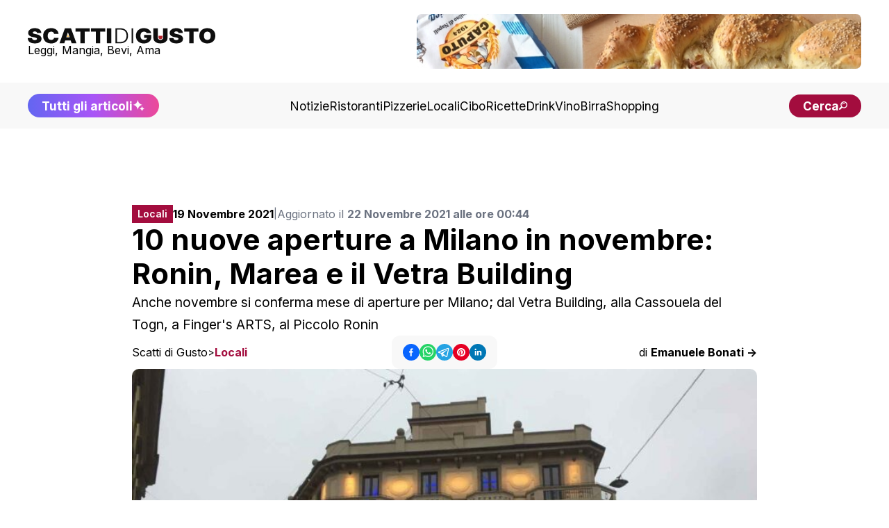

--- FILE ---
content_type: text/html; charset=utf-8
request_url: https://www.scattidigusto.it/10-nuove-aperture-a-milano-in-novembre-ronin-marea-e-il-vetra-building
body_size: 93674
content:
<!DOCTYPE html><html lang="it"><head><meta charSet="utf-8"/><meta name="viewport" content="width=device-width, initial-scale=1"/><link rel="preload" as="image" href="https://scattidigusto.it/wp-content/uploads/2024/08/scattidigusto_caputo.jpg" fetchPriority="high"/><link rel="preload" as="image" href="https://www.scattidigusto.it/wp-content/uploads/2021/11/piccolo-ronin-milano-768x512.jpg?width=900" fetchPriority="high"/><link rel="preload" as="image" href="https://www.scattidigusto.it/wp-content/uploads/2021/05/pasticceria-gattullo-brioche-320x213.jpg?width=400"/><link rel="preload" as="image" href="https://www.scattidigusto.it/wp-content/uploads/2026/01/Pizza-Baar-a-Roma-soci-320x213.jpg?width=400"/><link rel="preload" as="image" href="https://www.scattidigusto.it/wp-content/uploads/2026/01/Slow-bakery-caffe-specialty-a-Roma-lievitato-Nest-al-pistacchio-320x213.jpg?width=400"/><link rel="preload" as="image" href="https://www.scattidigusto.it/wp-content/uploads/2026/01/gyozeria-ristorante-milano-320x213.jpg?width=400"/><link rel="stylesheet" href="/_next/static/css/7acfbe741cd37706.css" data-precedence="next"/><link rel="preload" as="script" fetchPriority="low" href="/_next/static/chunks/webpack-65f26dc8d7eed502.js"/><script src="/_next/static/chunks/fd9d1056-b11b2651f33aae7f.js" async=""></script><script src="/_next/static/chunks/117-c5e069d41c5ff8c8.js" async=""></script><script src="/_next/static/chunks/main-app-9321cfbdb74d0617.js" async=""></script><script src="/_next/static/chunks/878-992c78001869b381.js" async=""></script><script src="/_next/static/chunks/223-8527bcf8632ba367.js" async=""></script><script src="/_next/static/chunks/114-9c473fedd47a5814.js" async=""></script><script src="/_next/static/chunks/935-3bb8f1247bf6ba3b.js" async=""></script><script src="/_next/static/chunks/app/%5Bslug%5D/page-0132e402e022f9f4.js" async=""></script><script src="/_next/static/chunks/app/%5Bslug%5D/layout-39118427694ca4e2.js" async=""></script><script src="/_next/static/chunks/562-7348017114ea3b07.js" async=""></script><script src="/_next/static/chunks/921-6e97a7d698810374.js" async=""></script><script src="/_next/static/chunks/app/layout-8102b1bdfc40b03c.js" async=""></script><link rel="preload" href="https://clickiocmp.com/t/consent_243412.js" as="script"/><link rel="preload" href="https://s.adplay.it/scattidigusto/adplay.js" as="script"/><link rel="preconnect" href="https://cms.scattidigusto.it" crossorigin="anonymous"/><link rel="dns-prefetch" href="https://cms.scattidigusto.it"/><link rel="preconnect" href="https://cdn.scattidigusto.it" crossorigin="anonymous"/><link rel="dns-prefetch" href="https://cdn.scattidigusto.it"/><link rel="preconnect" href="https://scattidigusto.it" crossorigin="anonymous"/><link rel="dns-prefetch" href="https://scattidigusto.it"/><link rel="preconnect" href="https://pagead2.googlesyndication.com" crossorigin="anonymous"/><link rel="preconnect" href="https://cdn-cookieyes.com"/><link rel="preconnect" href="https://cdn.iubenda.com"/><link rel="icon" href="/banner/favicon.ico"/><title>10 nuove aperture a Milano in novembre: Ronin, Marea e il Vetra Building</title><meta name="description" content="Anche novembre si conferma mese di aperture per Milano; dal Vetra Building, alla Cassouela del Togn, a Finger&#x27;s ARTS, al Piccolo Ronin"/><meta name="author" content="Scatti di Gusto"/><meta name="creator" content="Scatti di Gusto"/><meta name="robots" content="index, follow"/><meta name="googlebot" content="index, follow"/><link rel="canonical" href="https://www.scattidigusto.it/10-nuove-aperture-a-milano-in-novembre-ronin-marea-e-il-vetra-building"/><meta name="format-detection" content="telephone=no, address=no, email=no"/><meta property="og:title" content="10 nuove aperture a Milano in novembre: Ronin, Marea e il Vetra Building"/><meta property="og:description" content="Anche novembre si conferma mese di aperture per Milano; dal Vetra Building, alla Cassouela del Togn, a Finger&#x27;s ARTS, al Piccolo Ronin"/><meta property="og:url" content="https://www.scattidigusto.it/10-nuove-aperture-a-milano-in-novembre-ronin-marea-e-il-vetra-building"/><meta property="og:site_name" content="Scatti di Gusto"/><meta property="og:locale" content="it_IT"/><meta property="og:image" content="https://www.scattidigusto.it/wp-content/uploads/2021/11/piccolo-ronin-milano.jpg"/><meta property="og:image:alt" content="10 nuove aperture a Milano in novembre: Ronin, Marea e il Vetra Building"/><meta property="og:type" content="article"/><meta property="article:published_time" content="2021-11-21T23:44:55+00:00"/><meta property="article:author" content="Scatti di Gusto"/><meta name="twitter:card" content="summary_large_image"/><meta name="twitter:creator" content="Scatti di Gusto"/><meta name="twitter:title" content="10 nuove aperture a Milano in novembre: Ronin, Marea e il Vetra Building"/><meta name="twitter:description" content="Anche novembre si conferma mese di aperture per Milano; dal Vetra Building, alla Cassouela del Togn, a Finger&#x27;s ARTS, al Piccolo Ronin"/><meta name="twitter:image" content="https://www.scattidigusto.it/wp-content/uploads/2021/11/piccolo-ronin-milano.jpg"/><meta name="next-size-adjust"/><script>(self.__next_s=self.__next_s||[]).push([0,{"children":"\n            (function(w,d,s,l,i){w[l]=w[l]||[];w[l].push({'gtm.start':\n            new Date().getTime(),event:'gtm.js'});var f=d.getElementsByTagName(s)[0],\n            j=d.createElement(s),dl=l!='dataLayer'?'&l='+l:'';j.async=true;j.src=\n            'https://www.googletagmanager.com/gtm.js?id='+i+dl;f.parentNode.insertBefore(j,f);\n            })(window,document,'script','dataLayer','GTM-WWZPLQRJ');\n            ","id":"gtm-base"}])</script><!--$!--><template data-dgst="BAILOUT_TO_CLIENT_SIDE_RENDERING"></template><!--/$--><script>(self.__next_s=self.__next_s||[]).push(["https://clickiocmp.com/t/consent_243412.js",{}])</script><script>(self.__next_s=self.__next_s||[]).push(["https://s.adplay.it/scattidigusto/adplay.js",{}])</script><style>
          @media only screen and (max-width: 970px) {
            #gmp-topmobile {
              min-height: 280px;
              display: flex;
              flex-direction: column;
              justify-content: center;
              align-items: center;
            }
            #gmp-bottommobile,
            #gmp-middlemobile,
            #gmp-middlemobile_2,
            .gmp-middlemobile_r {
              min-height: 600px !important;
            }
            #gmp-bottommobile &gt; div.teads-inread,
            #gmp-bottommobile &gt; div[id^=&quot;google_ads_iframe_&quot;],
            #gmp-middlemobile &gt; div.teads-inread,
            #gmp-middlemobile &gt; div[id^=&quot;google_ads_iframe_&quot;],
            #gmp-middlemobile_2 &gt; div.teads-inread,
            #gmp-middlemobile_2 &gt; div[id^=&quot;google_ads_iframe_&quot;],
            .gmp-middlemobile_r div.teads-inread,
            .gmp-middlemobile_r div[id^=&quot;google_ads_iframe_&quot;] {
              top: 100px !important;
              position: sticky !important;
            }
            #gmp-intext_vip {
              min-height: 144px;
            }
            #gmpSkinMobileSpacer {
              min-height: 100px;
            }
          }

          @media only screen and (min-width: 971px) {
            #gmp-masthead {
              min-height: 250px;
            }
            #gmp-leaderboard {
              min-height: 90px;
            }
            #gmp-bottomright,
            #gmp-middleright,
            #gmp-topright {
              min-height: 280px;
            }
            #gmp-insidepostbottom,
            #gmp-insidepostmiddle,
            #gmp-insideposttop,
            .gmp-insidepost_r {
              min-height: 280px;
              display: flex;
              flex-direction: column;
              justify-content: center;
              align-items: center;
            }
            #gmp-intext_vip {
              min-height: 169px;
            }
              #aZVideoContent{
              min-height: 230px
              }
          }
        </style><script src="/_next/static/chunks/polyfills-42372ed130431b0a.js" noModule=""></script></head><body class="__className_e8ce0c"><noscript><iframe src="https://www.googletagmanager.com/ns.html?id=GTM-WWZPLQRJ" height="0" width="0" style="display:none;visibility:hidden"></iframe></noscript><div id="gmpSkinMobileSpacer"></div><div id="top" class="bg-white px-5 py-5 md:px-10 flex flex-col justify-between items-center gap-10"><div class="flex flex-row flex-nowrap md:flex-wrap gap-4 md:gap-6 justify-between lg:justify-center items-center md:items-center w-full"><div class=" flex flex-row gap-10 justify-between items-center w-full"><div class="flex flex-col items-start justify-start gap-2"><a href="/"><img alt="Logo" loading="lazy" width="350" height="27" decoding="async" data-nimg="1" class="!w-[190px] md:!w-[230px] xl:!w-[270px] !h-fit cursor-pointer w-auto h-auto" style="color:transparent" src="/loghi/logo-scatti-dark.svg"/></a><div class="text-[13px] md:text-[16px] !leading-none ">Leggi, Mangia, Bevi, Ama</div></div><div class="w-fit md:w-full lg:w-fit hidden lg:flex items-center justify-center h-fit  "><div style="width:640px;max-height:79px;max-width:100vw" class="flex flex-col items-center justify-center bg-grey-5"><a href="https://www.mulinocaputo.it/" target="_blank" class="relative" rel="dofollow noopener noreferrer"><img alt="banner statico" fetchPriority="high" width="640" height="79" decoding="async" data-nimg="1" class="!max-w-full rounded-none md:rounded-lg" style="color:transparent" src="https://scattidigusto.it/wp-content/uploads/2024/08/scattidigusto_caputo.jpg"/></a></div></div><div class=" flex-row gap-3 hidden md:flex lg:hidden"><div class="font-bold text-nowrap text-pxs !leading-none lg:hidden"><a href="/tutti-gli-articoli"><div class=" flex flex-row gap-1 items-center  justify-center  bg-gradient-to-r from-indigo-500 via-purple-500 to-pink-500 px-5 py-3 md:py-2 rounded-full  !leading-none text-pxs text-white"><span class="hidden md:flex">Tutti gli articoli</span><span class="flex md:hidden">Scopri tutti gli articoli</span><img alt="Tutti gli articoli" loading="lazy" width="18" height="18" decoding="async" data-nimg="1" class="animate-pulse h-[18px] w-[18px]" style="color:transparent" src="/icons/sparkle.svg"/></div></a></div><div class="font-bold text-nowrap text-pxs !leading-none lg:hidden"><div class=" flex flex-row gap-2 items-center justify-center  bg-accent md:px-5 px-4 py-2 rounded-full  !leading-none text-pxs text-white cursor-pointer"><span class="text-[12px] md:text-pxs !leading-none">Cerca</span><img alt="cerca" loading="lazy" width="16" height="18" decoding="async" data-nimg="1" class="h-[12px] w-auto" style="color:transparent" src="/icons/search.svg"/></div></div></div></div><div class="flex md:hidden"><div class=" flex flex-row gap-2 items-center justify-center  bg-accent md:px-5 px-4 py-2 rounded-full  !leading-none text-pxs text-white cursor-pointer"><span class="text-[12px] md:text-pxs !leading-none">Cerca</span><img alt="cerca" loading="lazy" width="16" height="18" decoding="async" data-nimg="1" class="h-[12px] w-auto" style="color:transparent" src="/icons/search.svg"/></div></div><div class="!leading-none flex flex-row flex-nowrap gap-2 items-center md:hidden"><img alt="menu" loading="lazy" width="28" height="28" decoding="async" data-nimg="1" class="flex-nowrap w-9 h-9" style="color:transparent" src="/icons/menu.svg"/></div></div></div><div class="w-fit md:w-full lg:w-fit flex items-center justify-center h-fit lg:hidden md:bg-grey-10 lg:bg-white "><div style="width:640px;max-height:79px;max-width:100vw" class="flex flex-col items-center justify-center bg-grey-5"><a href="https://www.mulinocaputo.it/" target="_blank" class="relative" rel="dofollow noopener noreferrer"><img alt="banner statico" fetchPriority="high" width="640" height="79" decoding="async" data-nimg="1" class="!max-w-full rounded-none md:rounded-lg" style="color:transparent" src="https://scattidigusto.it/wp-content/uploads/2024/08/scattidigusto_caputo.jpg"/></a></div></div><div class="w-full hidden md:flex flex-col gap-5 items-center justify-between bg-grey-5 px-5 py-4 md:px-10 "><div class="flex flex-row gap-10 justify-center lg:justify-between items-center w-full"><div class="font-bold text-nowrap text-pxs !leading-none hidden lg:block"><a href="/tutti-gli-articoli"><div class=" flex flex-row gap-1 items-center  justify-center  bg-gradient-to-r from-indigo-500 via-purple-500 to-pink-500 px-5 py-3 md:py-2 rounded-full  !leading-none text-pxs text-white"><span class="hidden md:flex">Tutti gli articoli</span><span class="flex md:hidden">Scopri tutti gli articoli</span><img alt="Tutti gli articoli" loading="lazy" width="18" height="18" decoding="async" data-nimg="1" class="animate-pulse h-[18px] w-[18px]" style="color:transparent" src="/icons/sparkle.svg"/></div></a></div><div class="flex flex-row gap-4 xl:gap-5 items-center w-fit"><a href="https://www.scattidigusto.it/categoria/notizie" target="" class="hidden md:block text-pxs 2xl:text-p !leading-none !no-underline">Notizie</a><a href="https://www.scattidigusto.it/categoria/ristoranti" target="" class="hidden md:block text-pxs 2xl:text-p !leading-none !no-underline">Ristoranti</a><a href="https://www.scattidigusto.it/categoria/pizzerie" target="" class="hidden md:block text-pxs 2xl:text-p !leading-none !no-underline">Pizzerie</a><a href="https://www.scattidigusto.it/categoria/locali" target="" class="hidden md:block text-pxs 2xl:text-p !leading-none !no-underline">Locali</a><a href="https://www.scattidigusto.it/categoria/cibo" target="" class="hidden md:block text-pxs 2xl:text-p !leading-none !no-underline">Cibo</a><a href="https://www.scattidigusto.it/categoria/ricette" target="" class="hidden md:block text-pxs 2xl:text-p !leading-none !no-underline">Ricette</a><a href="https://www.scattidigusto.it/categoria/drink" target="" class="hidden md:block text-pxs 2xl:text-p !leading-none !no-underline">Drink</a><a href="https://www.scattidigusto.it/categoria/vino" target="" class="hidden md:block text-pxs 2xl:text-p !leading-none !no-underline">Vino</a><a href="https://www.scattidigusto.it/categoria/birra" target="" class="hidden md:block text-pxs 2xl:text-p !leading-none !no-underline">Birra</a><a href="https://www.scattidigusto.it/categoria/shopping" target="" class="hidden md:block text-pxs 2xl:text-p !leading-none !no-underline">Shopping</a></div><div class="font-bold text-nowrap text-pxs !leading-none hidden lg:block"><div class=" flex flex-row gap-2 items-center justify-center  bg-accent md:px-5 px-4 py-2 rounded-full  !leading-none text-pxs text-white cursor-pointer"><span class="text-[12px] md:text-pxs !leading-none">Cerca</span><img alt="cerca" loading="lazy" width="16" height="18" decoding="async" data-nimg="1" class="h-[12px] w-auto" style="color:transparent" src="/icons/search.svg"/></div></div></div></div><div class="mt-5 max-w-[1000px] mx-auto"><div id="gmp-leaderboard" class="gmp hidden h-0 !p-0 !m-0 md:flex md:!h-auto flex justify-center items-center w-full mx-auto" style="height:auto"></div></div><div><div id="article" class=" relative 2xl:flex 2xl:flex-row gap-5 md:gap-10  py-[3lvh] px-[2lvh] md:p-[5lvh] lg:px-[5lvh] lg:py-[10lvh]  h-full "><div class=" w-fit max-w-[300px]  hidden 2xl:block "><div class="sticky top-10 max-w-[320px] w-[320px] h-auto"><div id="gmp-topright" class="gmp hidden h-0 !p-0 !m-0 md:flex md:!h-auto flex justify-center items-center w-full mx-auto" style="height:auto"></div></div></div><div class="max-w-[900px] mx-auto flex flex-col gap-4 md:gap-10 2xl:flex-1"><div class="pb-0 flex flex-col gap-3 md:gap-5"><div class="flex flex-col md:flex-row gap-3 items-start md:items-center "><div class="flex flex-row justify-between items-center w-full md:w-fit"><div class="text-pxl text-white bg-accent max-w-[fit-content] !h-fit py-[6px] px-2 "><div class="font-inter font-semibold text-[12px] md:text-[14px] !leading-none max-h-[fit-content] ">Locali</div></div><div class="block md:hidden "><div class="flex flex-row gap-3 items-center w-full h-fit justify-center"><div class="flex flex-row gap-2 items-center "><button class="react-share__ShareButton" style="background-color:transparent;border:none;padding:0;font:inherit;color:inherit;cursor:pointer" name="facebook"><svg viewBox="0 0 64 64" width="24" height="24"><circle cx="32" cy="32" r="32" fill="#0965FE"></circle><path d="M34.1,47V33.3h4.6l0.7-5.3h-5.3v-3.4c0-1.5,0.4-2.6,2.6-2.6l2.8,0v-4.8c-0.5-0.1-2.2-0.2-4.1-0.2 c-4.1,0-6.9,2.5-6.9,7V28H24v5.3h4.6V47H34.1z" fill="white"></path></svg></button><button class="react-share__ShareButton" style="background-color:transparent;border:none;padding:0;font:inherit;color:inherit;cursor:pointer" name="whatsapp"><svg viewBox="0 0 64 64" width="24" height="24"><circle cx="32" cy="32" r="32" fill="#25D366"></circle><path d="m42.32286,33.93287c-0.5178,-0.2589 -3.04726,-1.49644 -3.52105,-1.66732c-0.4712,-0.17346 -0.81554,-0.2589 -1.15987,0.2589c-0.34175,0.51004 -1.33075,1.66474 -1.63108,2.00648c-0.30032,0.33658 -0.60064,0.36247 -1.11327,0.12945c-0.5178,-0.2589 -2.17994,-0.80259 -4.14759,-2.56312c-1.53269,-1.37217 -2.56312,-3.05503 -2.86603,-3.57283c-0.30033,-0.5178 -0.03366,-0.80259 0.22524,-1.06149c0.23301,-0.23301 0.5178,-0.59547 0.7767,-0.90616c0.25372,-0.31068 0.33657,-0.5178 0.51262,-0.85437c0.17088,-0.36246 0.08544,-0.64725 -0.04402,-0.90615c-0.12945,-0.2589 -1.15987,-2.79613 -1.58964,-3.80584c-0.41424,-1.00971 -0.84142,-0.88027 -1.15987,-0.88027c-0.29773,-0.02588 -0.64208,-0.02588 -0.98382,-0.02588c-0.34693,0 -0.90616,0.12945 -1.37736,0.62136c-0.4712,0.5178 -1.80194,1.76053 -1.80194,4.27186c0,2.51134 1.84596,4.945 2.10227,5.30747c0.2589,0.33657 3.63497,5.51458 8.80262,7.74113c1.23237,0.5178 2.1903,0.82848 2.94111,1.08738c1.23237,0.38836 2.35599,0.33657 3.24402,0.20712c0.99159,-0.15534 3.04985,-1.24272 3.47963,-2.45956c0.44013,-1.21683 0.44013,-2.22654 0.31068,-2.45955c-0.12945,-0.23301 -0.46601,-0.36247 -0.98382,-0.59548m-9.40068,12.84407l-0.02589,0c-3.05503,0 -6.08417,-0.82849 -8.72495,-2.38189l-0.62136,-0.37023l-6.47252,1.68286l1.73463,-6.29129l-0.41424,-0.64725c-1.70875,-2.71846 -2.6149,-5.85116 -2.6149,-9.07706c0,-9.39809 7.68934,-17.06155 17.15993,-17.06155c4.58253,0 8.88029,1.78642 12.11655,5.02268c3.23625,3.21036 5.02267,7.50812 5.02267,12.06476c-0.0078,9.3981 -7.69712,17.06155 -17.14699,17.06155m14.58906,-31.58846c-3.93529,-3.80584 -9.1133,-5.95471 -14.62789,-5.95471c-11.36055,0 -20.60848,9.2065 -20.61625,20.52564c0,3.61684 0.94757,7.14565 2.75211,10.26282l-2.92557,10.63564l10.93337,-2.85309c3.0136,1.63108 6.4052,2.4958 9.85634,2.49839l0.01037,0c11.36574,0 20.61884,-9.2091 20.62403,-20.53082c0,-5.48093 -2.14111,-10.64081 -6.03239,-14.51915" fill="white"></path></svg></button><button class="react-share__ShareButton" style="background-color:transparent;border:none;padding:0;font:inherit;color:inherit;cursor:pointer" name="telegram"><svg viewBox="0 0 64 64" width="24" height="24"><circle cx="32" cy="32" r="32" fill="#25A3E3"></circle><path d="m45.90873,15.44335c-0.6901,-0.0281 -1.37668,0.14048 -1.96142,0.41265c-0.84989,0.32661 -8.63939,3.33986 -16.5237,6.39174c-3.9685,1.53296 -7.93349,3.06593 -10.98537,4.24067c-3.05012,1.1765 -5.34694,2.05098 -5.4681,2.09312c-0.80775,0.28096 -1.89996,0.63566 -2.82712,1.72788c-0.23354,0.27218 -0.46884,0.62161 -0.58825,1.10275c-0.11941,0.48114 -0.06673,1.09222 0.16682,1.5716c0.46533,0.96052 1.25376,1.35737 2.18443,1.71383c3.09051,0.99037 6.28638,1.93508 8.93263,2.8236c0.97632,3.44171 1.91401,6.89571 2.84116,10.34268c0.30554,0.69185 0.97105,0.94823 1.65764,0.95525l-0.00351,0.03512c0,0 0.53908,0.05268 1.06412,-0.07375c0.52679,-0.12292 1.18879,-0.42846 1.79109,-0.99212c0.662,-0.62161 2.45836,-2.38812 3.47683,-3.38552l7.6736,5.66477l0.06146,0.03512c0,0 0.84989,0.59703 2.09312,0.68132c0.62161,0.04214 1.4399,-0.07726 2.14229,-0.59176c0.70766,-0.51626 1.1765,-1.34683 1.396,-2.29506c0.65673,-2.86224 5.00979,-23.57745 5.75257,-27.00686l-0.02107,0.08077c0.51977,-1.93157 0.32837,-3.70159 -0.87096,-4.74991c-0.60054,-0.52152 -1.2924,-0.7498 -1.98425,-0.77965l0,0.00176zm-0.2072,3.29069c0.04741,0.0439 0.0439,0.0439 0.00351,0.04741c-0.01229,-0.00351 0.14048,0.2072 -0.15804,1.32576l-0.01229,0.04214l-0.00878,0.03863c-0.75858,3.50668 -5.15554,24.40802 -5.74203,26.96472c-0.08077,0.34417 -0.11414,0.31959 -0.09482,0.29852c-0.1756,-0.02634 -0.50045,-0.16506 -0.52679,-0.1756l-13.13468,-9.70175c4.4988,-4.33199 9.09945,-8.25307 13.744,-12.43229c0.8218,-0.41265 0.68483,-1.68573 -0.29852,-1.70681c-1.04305,0.24584 -1.92279,0.99564 -2.8798,1.47502c-5.49971,3.2626 -11.11882,6.13186 -16.55882,9.49279c-2.792,-0.97105 -5.57873,-1.77704 -8.15298,-2.57601c2.2336,-0.89555 4.00889,-1.55579 5.75608,-2.23009c3.05188,-1.1765 7.01687,-2.7042 10.98537,-4.24067c7.94051,-3.06944 15.92667,-6.16346 16.62028,-6.43037l0.05619,-0.02283l0.05268,-0.02283c0.19316,-0.0878 0.30378,-0.09658 0.35471,-0.10009c0,0 -0.01756,-0.05795 -0.00351,-0.04566l-0.00176,0zm-20.91715,22.0638l2.16687,1.60145c-0.93418,0.91311 -1.81743,1.77353 -2.45485,2.38812l0.28798,-3.98957" fill="white"></path></svg></button><button class="react-share__ShareButton" style="background-color:transparent;border:none;padding:0;font:inherit;color:inherit;cursor:pointer" name="pinterest"><svg viewBox="0 0 64 64" width="24" height="24"><circle cx="32" cy="32" r="32" fill="#E60023"></circle><path d="M32,16c-8.8,0-16,7.2-16,16c0,6.6,3.9,12.2,9.6,14.7c0-1.1,0-2.5,0.3-3.7 c0.3-1.3,2.1-8.7,2.1-8.7s-0.5-1-0.5-2.5c0-2.4,1.4-4.1,3.1-4.1c1.5,0,2.2,1.1,2.2,2.4c0,1.5-0.9,3.7-1.4,5.7 c-0.4,1.7,0.9,3.1,2.5,3.1c3,0,5.1-3.9,5.1-8.5c0-3.5-2.4-6.1-6.7-6.1c-4.9,0-7.9,3.6-7.9,7.7c0,1.4,0.4,2.4,1.1,3.1 c0.3,0.3,0.3,0.5,0.2,0.9c-0.1,0.3-0.3,1-0.3,1.3c-0.1,0.4-0.4,0.6-0.8,0.4c-2.2-0.9-3.3-3.4-3.3-6.1c0-4.5,3.8-10,11.4-10 c6.1,0,10.1,4.4,10.1,9.2c0,6.3-3.5,11-8.6,11c-1.7,0-3.4-0.9-3.9-2c0,0-0.9,3.7-1.1,4.4c-0.3,1.2-1,2.5-1.6,3.4 c1.4,0.4,3,0.7,4.5,0.7c8.8,0,16-7.2,16-16C48,23.2,40.8,16,32,16z" fill="white"></path></svg></button><button class="react-share__ShareButton" style="background-color:transparent;border:none;padding:0;font:inherit;color:inherit;cursor:pointer" name="linkedin"><svg viewBox="0 0 64 64" width="24" height="24"><circle cx="32" cy="32" r="32" fill="#0077B5"></circle><path d="M20.4,44h5.4V26.6h-5.4V44z M23.1,18c-1.7,0-3.1,1.4-3.1,3.1c0,1.7,1.4,3.1,3.1,3.1 c1.7,0,3.1-1.4,3.1-3.1C26.2,19.4,24.8,18,23.1,18z M39.5,26.2c-2.6,0-4.4,1.4-5.1,2.8h-0.1v-2.4h-5.2V44h5.4v-8.6 c0-2.3,0.4-4.5,3.2-4.5c2.8,0,2.8,2.6,2.8,4.6V44H46v-9.5C46,29.8,45,26.2,39.5,26.2z" fill="white"></path></svg></button></div></div></div></div><div class="w-full text-[14px] xl:text-[16px] !leading-none flex flex-col md:flex-row gap-1 md:gap-2 items-start md:items-center"><span><b>19 Novembre 2021</b> </span><span class="hidden md:block text-[14px] text-gray-500">|</span><span class="text-[14px] xl:text-[16px] text-gray-500">Aggiornato il <b>22 Novembre 2021 alle ore 00:44</b></span></div></div><h1 class="text-h4 md:text-h2">10 nuove aperture a Milano in novembre: Ronin, Marea e il Vetra Building</h1><div class="text-[14px] md:text-p">Anche novembre si conferma mese di aperture per Milano; dal Vetra Building, alla Cassouela del Togn, a Finger's ARTS, al Piccolo Ronin</div><div class="text-[14px] md:text-[16px] !leading-none flex flex-col gap-3 md:flex-row justify-between items-start md:items-center md:hidden mb-2"><div class="!leading-none flex md:hidden flex flex-row flex-wrap gap-[4px] items-center !leading-none"><span class="!leading-none"><a href="https://www.scattidigusto.it" class="!no-underline !leading-none text-[14px] md:text-[16px]">Scatti di Gusto</a></span><span class="!no-underline !leading-none text-[14px]">&gt;</span><span class="text-accent font-bold !leading-none"><a href="/categoria/locali" class="!no-underline !leading-none text-[14px] md:text-[16px]">Locali</a></span></div><a href="/author/emanuele-bonati" class="!no-underline">di <b>Emanuele Bonati -&gt;</b></a></div></div><div class="flex flex-col md:grid md:grid-cols-3 gap-2 items-start md:items-center justify-center"><div class="!leading-none hidden md:flex flex flex-row flex-wrap gap-[4px] items-center !leading-none"><span class="!leading-none"><a href="https://www.scattidigusto.it" class="!no-underline !leading-none text-[14px] md:text-[16px]">Scatti di Gusto</a></span><span class="!no-underline !leading-none text-[14px]">&gt;</span><span class="text-accent font-bold !leading-none"><a href="/categoria/locali" class="!no-underline !leading-none text-[14px] md:text-[16px]">Locali</a></span></div><div class="hidden md:flex flex-row justify-center w-full "><div class="py-3 px-4 rounded-xl bg-grey-5 w-fit "><div class="flex flex-row gap-3 items-center w-full h-fit justify-center"><div class="flex flex-row gap-2 items-center "><button class="react-share__ShareButton" style="background-color:transparent;border:none;padding:0;font:inherit;color:inherit;cursor:pointer" name="facebook"><svg viewBox="0 0 64 64" width="24" height="24"><circle cx="32" cy="32" r="32" fill="#0965FE"></circle><path d="M34.1,47V33.3h4.6l0.7-5.3h-5.3v-3.4c0-1.5,0.4-2.6,2.6-2.6l2.8,0v-4.8c-0.5-0.1-2.2-0.2-4.1-0.2 c-4.1,0-6.9,2.5-6.9,7V28H24v5.3h4.6V47H34.1z" fill="white"></path></svg></button><button class="react-share__ShareButton" style="background-color:transparent;border:none;padding:0;font:inherit;color:inherit;cursor:pointer" name="whatsapp"><svg viewBox="0 0 64 64" width="24" height="24"><circle cx="32" cy="32" r="32" fill="#25D366"></circle><path d="m42.32286,33.93287c-0.5178,-0.2589 -3.04726,-1.49644 -3.52105,-1.66732c-0.4712,-0.17346 -0.81554,-0.2589 -1.15987,0.2589c-0.34175,0.51004 -1.33075,1.66474 -1.63108,2.00648c-0.30032,0.33658 -0.60064,0.36247 -1.11327,0.12945c-0.5178,-0.2589 -2.17994,-0.80259 -4.14759,-2.56312c-1.53269,-1.37217 -2.56312,-3.05503 -2.86603,-3.57283c-0.30033,-0.5178 -0.03366,-0.80259 0.22524,-1.06149c0.23301,-0.23301 0.5178,-0.59547 0.7767,-0.90616c0.25372,-0.31068 0.33657,-0.5178 0.51262,-0.85437c0.17088,-0.36246 0.08544,-0.64725 -0.04402,-0.90615c-0.12945,-0.2589 -1.15987,-2.79613 -1.58964,-3.80584c-0.41424,-1.00971 -0.84142,-0.88027 -1.15987,-0.88027c-0.29773,-0.02588 -0.64208,-0.02588 -0.98382,-0.02588c-0.34693,0 -0.90616,0.12945 -1.37736,0.62136c-0.4712,0.5178 -1.80194,1.76053 -1.80194,4.27186c0,2.51134 1.84596,4.945 2.10227,5.30747c0.2589,0.33657 3.63497,5.51458 8.80262,7.74113c1.23237,0.5178 2.1903,0.82848 2.94111,1.08738c1.23237,0.38836 2.35599,0.33657 3.24402,0.20712c0.99159,-0.15534 3.04985,-1.24272 3.47963,-2.45956c0.44013,-1.21683 0.44013,-2.22654 0.31068,-2.45955c-0.12945,-0.23301 -0.46601,-0.36247 -0.98382,-0.59548m-9.40068,12.84407l-0.02589,0c-3.05503,0 -6.08417,-0.82849 -8.72495,-2.38189l-0.62136,-0.37023l-6.47252,1.68286l1.73463,-6.29129l-0.41424,-0.64725c-1.70875,-2.71846 -2.6149,-5.85116 -2.6149,-9.07706c0,-9.39809 7.68934,-17.06155 17.15993,-17.06155c4.58253,0 8.88029,1.78642 12.11655,5.02268c3.23625,3.21036 5.02267,7.50812 5.02267,12.06476c-0.0078,9.3981 -7.69712,17.06155 -17.14699,17.06155m14.58906,-31.58846c-3.93529,-3.80584 -9.1133,-5.95471 -14.62789,-5.95471c-11.36055,0 -20.60848,9.2065 -20.61625,20.52564c0,3.61684 0.94757,7.14565 2.75211,10.26282l-2.92557,10.63564l10.93337,-2.85309c3.0136,1.63108 6.4052,2.4958 9.85634,2.49839l0.01037,0c11.36574,0 20.61884,-9.2091 20.62403,-20.53082c0,-5.48093 -2.14111,-10.64081 -6.03239,-14.51915" fill="white"></path></svg></button><button class="react-share__ShareButton" style="background-color:transparent;border:none;padding:0;font:inherit;color:inherit;cursor:pointer" name="telegram"><svg viewBox="0 0 64 64" width="24" height="24"><circle cx="32" cy="32" r="32" fill="#25A3E3"></circle><path d="m45.90873,15.44335c-0.6901,-0.0281 -1.37668,0.14048 -1.96142,0.41265c-0.84989,0.32661 -8.63939,3.33986 -16.5237,6.39174c-3.9685,1.53296 -7.93349,3.06593 -10.98537,4.24067c-3.05012,1.1765 -5.34694,2.05098 -5.4681,2.09312c-0.80775,0.28096 -1.89996,0.63566 -2.82712,1.72788c-0.23354,0.27218 -0.46884,0.62161 -0.58825,1.10275c-0.11941,0.48114 -0.06673,1.09222 0.16682,1.5716c0.46533,0.96052 1.25376,1.35737 2.18443,1.71383c3.09051,0.99037 6.28638,1.93508 8.93263,2.8236c0.97632,3.44171 1.91401,6.89571 2.84116,10.34268c0.30554,0.69185 0.97105,0.94823 1.65764,0.95525l-0.00351,0.03512c0,0 0.53908,0.05268 1.06412,-0.07375c0.52679,-0.12292 1.18879,-0.42846 1.79109,-0.99212c0.662,-0.62161 2.45836,-2.38812 3.47683,-3.38552l7.6736,5.66477l0.06146,0.03512c0,0 0.84989,0.59703 2.09312,0.68132c0.62161,0.04214 1.4399,-0.07726 2.14229,-0.59176c0.70766,-0.51626 1.1765,-1.34683 1.396,-2.29506c0.65673,-2.86224 5.00979,-23.57745 5.75257,-27.00686l-0.02107,0.08077c0.51977,-1.93157 0.32837,-3.70159 -0.87096,-4.74991c-0.60054,-0.52152 -1.2924,-0.7498 -1.98425,-0.77965l0,0.00176zm-0.2072,3.29069c0.04741,0.0439 0.0439,0.0439 0.00351,0.04741c-0.01229,-0.00351 0.14048,0.2072 -0.15804,1.32576l-0.01229,0.04214l-0.00878,0.03863c-0.75858,3.50668 -5.15554,24.40802 -5.74203,26.96472c-0.08077,0.34417 -0.11414,0.31959 -0.09482,0.29852c-0.1756,-0.02634 -0.50045,-0.16506 -0.52679,-0.1756l-13.13468,-9.70175c4.4988,-4.33199 9.09945,-8.25307 13.744,-12.43229c0.8218,-0.41265 0.68483,-1.68573 -0.29852,-1.70681c-1.04305,0.24584 -1.92279,0.99564 -2.8798,1.47502c-5.49971,3.2626 -11.11882,6.13186 -16.55882,9.49279c-2.792,-0.97105 -5.57873,-1.77704 -8.15298,-2.57601c2.2336,-0.89555 4.00889,-1.55579 5.75608,-2.23009c3.05188,-1.1765 7.01687,-2.7042 10.98537,-4.24067c7.94051,-3.06944 15.92667,-6.16346 16.62028,-6.43037l0.05619,-0.02283l0.05268,-0.02283c0.19316,-0.0878 0.30378,-0.09658 0.35471,-0.10009c0,0 -0.01756,-0.05795 -0.00351,-0.04566l-0.00176,0zm-20.91715,22.0638l2.16687,1.60145c-0.93418,0.91311 -1.81743,1.77353 -2.45485,2.38812l0.28798,-3.98957" fill="white"></path></svg></button><button class="react-share__ShareButton" style="background-color:transparent;border:none;padding:0;font:inherit;color:inherit;cursor:pointer" name="pinterest"><svg viewBox="0 0 64 64" width="24" height="24"><circle cx="32" cy="32" r="32" fill="#E60023"></circle><path d="M32,16c-8.8,0-16,7.2-16,16c0,6.6,3.9,12.2,9.6,14.7c0-1.1,0-2.5,0.3-3.7 c0.3-1.3,2.1-8.7,2.1-8.7s-0.5-1-0.5-2.5c0-2.4,1.4-4.1,3.1-4.1c1.5,0,2.2,1.1,2.2,2.4c0,1.5-0.9,3.7-1.4,5.7 c-0.4,1.7,0.9,3.1,2.5,3.1c3,0,5.1-3.9,5.1-8.5c0-3.5-2.4-6.1-6.7-6.1c-4.9,0-7.9,3.6-7.9,7.7c0,1.4,0.4,2.4,1.1,3.1 c0.3,0.3,0.3,0.5,0.2,0.9c-0.1,0.3-0.3,1-0.3,1.3c-0.1,0.4-0.4,0.6-0.8,0.4c-2.2-0.9-3.3-3.4-3.3-6.1c0-4.5,3.8-10,11.4-10 c6.1,0,10.1,4.4,10.1,9.2c0,6.3-3.5,11-8.6,11c-1.7,0-3.4-0.9-3.9-2c0,0-0.9,3.7-1.1,4.4c-0.3,1.2-1,2.5-1.6,3.4 c1.4,0.4,3,0.7,4.5,0.7c8.8,0,16-7.2,16-16C48,23.2,40.8,16,32,16z" fill="white"></path></svg></button><button class="react-share__ShareButton" style="background-color:transparent;border:none;padding:0;font:inherit;color:inherit;cursor:pointer" name="linkedin"><svg viewBox="0 0 64 64" width="24" height="24"><circle cx="32" cy="32" r="32" fill="#0077B5"></circle><path d="M20.4,44h5.4V26.6h-5.4V44z M23.1,18c-1.7,0-3.1,1.4-3.1,3.1c0,1.7,1.4,3.1,3.1,3.1 c1.7,0,3.1-1.4,3.1-3.1C26.2,19.4,24.8,18,23.1,18z M39.5,26.2c-2.6,0-4.4,1.4-5.1,2.8h-0.1v-2.4h-5.2V44h5.4v-8.6 c0-2.3,0.4-4.5,3.2-4.5c2.8,0,2.8,2.6,2.8,4.6V44H46v-9.5C46,29.8,45,26.2,39.5,26.2z" fill="white"></path></svg></button></div></div></div></div><div class="text-[16px] !leading-none hidden md:flex flex-row justify-end"><a href="/author/emanuele-bonati" class="!no-underline">di <b>Emanuele Bonati -&gt;</b></a></div></div><div><img alt="10 nuove aperture a Milano in novembre: Ronin, Marea e il Vetra Building" fetchPriority="high" width="700" height="400" decoding="async" data-nimg="1" class="block rounded-xl max-w-full object-cover object-center w-full aspect-[16/9]" style="color:transparent" src="https://www.scattidigusto.it/wp-content/uploads/2021/11/piccolo-ronin-milano-768x512.jpg?width=900"/></div><div id="gmp-intext_vip" class="gmp  flex justify-center items-center w-full mx-auto" style="height:auto"></div><div class="flex flex-col gap-5 md:gap-10"><div id="articlecontent" class="text-pxs leading-[1.3] md:leading-auto md:text-p flex flex-col gap-3 "><div>
</div><div><p>Nuove aperture anche in questo scorcio di novembre a Milano. Si succedono i tagli di nastri inaugurali, i party di benvenuto, le feste per amici e influencer. Tutto per annunciare al mondo la nuova impresa.</p></div><div>



</div><div><p>Abbiamo già illustrato alcune delle numerose <a href="https://www.scattidigusto.it/2021/10/07/milano-5-aperture-a-ottobre-con-frau-knam-e-il-temporary-del-panettone/" target="_blank" rel="noreferrer noopener">novità di ottobre</a>. Oggi vi raccontiamo qualche progetto in fase di partenza, e qualche locale già avviato.</p></div><div>



</div><div><h2 class="wp-block-heading" id="h-1-ronin-in-via-canonica-lavori-in-corso">1. Ronin in via Canonica: lavori in corso</h2></div><div>



</div><div><figure class="wp-block-image size-large is-resized"><img loading="lazy" decoding="async" src="https://www.scattidigusto.it/wp-content/uploads/2021/11/insegna-piccolo-ronin-milano-1280x853.jpg" alt="piccolo ronin milano nuove aperture novembre" class="wp-image-342296" width="610" height="406" srcSet="https://www.scattidigusto.it/wp-content/uploads/2021/11/insegna-piccolo-ronin-milano-1280x853.jpg 1280w, https://www.scattidigusto.it/wp-content/uploads/2021/11/insegna-piccolo-ronin-milano-320x213.jpg 320w, https://www.scattidigusto.it/wp-content/uploads/2021/11/insegna-piccolo-ronin-milano-160x106.jpg 160w, https://www.scattidigusto.it/wp-content/uploads/2021/11/insegna-piccolo-ronin-milano-768x512.jpg 768w, https://www.scattidigusto.it/wp-content/uploads/2021/11/insegna-piccolo-ronin-milano.jpg 1365w" sizes="auto, (max-width: 610px) 100vw, 610px"/></figure></div><div>



</div><div><div id="gmp-insideposttop" class="gmp hidden h-0 !p-0 !m-0 md:flex md:!h-auto flex justify-center items-center w-full mx-auto" style="height:auto"></div><div id="gmp-topmobile" class="gmp flex md:hidden md:!h-0 md:!p-0 md:!m-0 flex justify-center items-center w-full mx-auto" style="height:auto"></div></div><div><p>Sembrano essere a buon punto i lavori per il nuovo ristorante <strong>Ronin</strong> all’inizio di via Canonica. Anzi, <strong>Piccolo Ronin</strong>, come sembra di leggere dall’insegna, ancora coperta. </p></div><div>



</div><div><p>Dagli strappi ai teli che coprono le vetrine si iniziano a vedere i primi elementi del locale. Si scorgono neon colorati, specchi, una cucina a vista, le scritte luminose “WELCOME – RONIN RONIN RONIN…”.</p></div><div>



</div><div><p>I lavori sembrano a buon punto: si può ipotizzare che Milano veda questa nuova apertura entro novembre.</p></div><div>



</div><div><p>Il Ronin occupa un intero stabile in piazza Morselli, all’angolo fra via Canonica e via Alfieri. Dai social apprendiamo notizie a caso: che è prevista una sala karaoke, che sarà carissimo, e dov’è finito il buon cibo italiano. Ovviamente, sempre secondo i social, la zona ne risulterà irrimediabilmente degradata, e non si potrà più posteggiare. Con la nuova apertura, a novembre a Milano o quando sarà, arriveranno anche le sette piaghe d’Egitto. </p></div><div>



</div><div><p>Un amico mi aggiorna sui dettagli: due bar, tre cucine di cui una di sushi con chef stellato, una fine dining, karaoke e club.  Cucina giapponese; executive chef <strong>Luigi Nastri</strong>, già stella Michelin a Roma con Stazione di Posta. </p></div><div>



</div><div><p>Al primo piano, al <strong>Piccolo Ronin</strong>, bar e street food; al secondo piano, <strong>Ronin Robata</strong>; al terzo piano, Karaoke, <strong>Madame Cheng’s </strong>e <strong>Shokunin</strong>. Al quarto piano, <strong>Arcade.</strong></p></div><div>



</div><div><p>Come dire, con questa nuova apertura a Milano, a novembre o dopo che sia, ne vedremo e mangeremo delle belle.</p></div><div>



</div><div><p>Detto questo, si dice che la proprietà faccia capo alla società di  <strong>Pacifico</strong>, ristorante peruviano di cucina nikkei (sintesi delle cucine del Perù e del Giappone) dello chef Jaime Pesaque. Oltre al locale milanese, <a href="https://www.facebook.com/WeArePacifico">in via Moscova</a>, ce ne sono altri due a Roma e a Porto Cervo, in Sardegna. Il palazzo di via Canonica sembra sia stato acquistato direttamente.</p></div><div>



</div><div><div id="gmp-insidepostmiddle" class="gmp hidden h-0 !p-0 !m-0 md:flex md:!h-auto flex justify-center items-center w-full mx-auto" style="height:auto"></div><div id="gmp-middlemobile" class="gmp flex md:hidden md:!h-0 md:!p-0 md:!m-0 flex justify-center items-center w-full mx-auto" style="height:auto"></div></div><div><h2 class="wp-block-heading">2. Marea Seafood &amp; Beverage alle Colonne di San Lorenzo</h2></div><div>



</div><div><figure class="wp-block-image size-large"><img loading="lazy" decoding="async" width="1280" height="854" src="https://www.scattidigusto.it/wp-content/uploads/2021/11/Marea-Seafood-Beverage-milano-cocktail-bar-1280x854.jpg" alt="" class="wp-image-342298" srcSet="https://www.scattidigusto.it/wp-content/uploads/2021/11/Marea-Seafood-Beverage-milano-cocktail-bar-1280x854.jpg 1280w, https://www.scattidigusto.it/wp-content/uploads/2021/11/Marea-Seafood-Beverage-milano-cocktail-bar-320x214.jpg 320w, https://www.scattidigusto.it/wp-content/uploads/2021/11/Marea-Seafood-Beverage-milano-cocktail-bar-160x106.jpg 160w, https://www.scattidigusto.it/wp-content/uploads/2021/11/Marea-Seafood-Beverage-milano-cocktail-bar-768x513.jpg 768w, https://www.scattidigusto.it/wp-content/uploads/2021/11/Marea-Seafood-Beverage-milano-cocktail-bar.jpg 1365w" sizes="auto, (max-width: 1280px) 100vw, 1280px"/></figure></div><div>



</div><div><p>Per lo chef <strong>Filippo Martinelli</strong>, ideatore di <strong>Marea Seafood &amp; Beverage</strong>, la felicità è una ricetta semplice. Esaltazione dei sapori, esecuzione impeccabile e stilisticamente essenziale dei piatti proposti, signature cocktail.</p></div><div>



</div><div><figure class="wp-block-image size-large"><img loading="lazy" decoding="async" width="1280" height="854" src="https://www.scattidigusto.it/wp-content/uploads/2021/11/Marea-Seafood-Beverage-Black-Daiquiri-tonno-nizzarda-1280x854.jpg" alt="Marea Seafood Beverage Black Daiquiri tonno nizzarda" class="wp-image-342299" srcSet="https://www.scattidigusto.it/wp-content/uploads/2021/11/Marea-Seafood-Beverage-Black-Daiquiri-tonno-nizzarda-1280x854.jpg 1280w, https://www.scattidigusto.it/wp-content/uploads/2021/11/Marea-Seafood-Beverage-Black-Daiquiri-tonno-nizzarda-320x214.jpg 320w, https://www.scattidigusto.it/wp-content/uploads/2021/11/Marea-Seafood-Beverage-Black-Daiquiri-tonno-nizzarda-160x106.jpg 160w, https://www.scattidigusto.it/wp-content/uploads/2021/11/Marea-Seafood-Beverage-Black-Daiquiri-tonno-nizzarda-768x513.jpg 768w, https://www.scattidigusto.it/wp-content/uploads/2021/11/Marea-Seafood-Beverage-Black-Daiquiri-tonno-nizzarda.jpg 1365w" sizes="auto, (max-width: 1280px) 100vw, 1280px"/></figure></div><div>



</div><div><p>Il menu si divide in Bassa e Alta Marea. Dieci portate per la prima e quattro per la seconda. Tra le proposte della Bassa Marea, il tartufo con il bacon e le capesante, l’aceto balsamico in sfera con il baccalà mantecato. Nell’Alta Marea, i funghi con l’ombrina, il tonno alla nizzarda reinterpretato. </p></div><div>



</div><div><p>Il tutto accompagnato dai cocktail classici rivisitati: il signature cocktail Bloody Marea, reinterpretazione del Bloody Mary, il Black Daiquiri, Una Rosa a Milano e il White Caribbean.  </p></div><div>



</div><div><p>Marea si trova in <a href="https://www.facebook.com/MareaMilano" target="_blank" rel="noreferrer noopener">via Papa Gregorio XIV</a>, alle Colonne.</p></div><div>



</div><div><div id="gmp-middlemobile_2" class="gmp flex md:hidden md:!h-0 md:!p-0 md:!m-0 flex justify-center items-center w-full mx-auto" style="height:auto"></div></div><div><h2 class="wp-block-heading">3. Inaugurato il Vetra Building</h2></div><div>



</div><div><figure class="wp-block-image size-large"><img loading="lazy" decoding="async" width="1280" height="853" src="https://www.scattidigusto.it/wp-content/uploads/2021/11/vetra-building-pandenus-1280x853.jpg" alt="" class="wp-image-342346" srcSet="https://www.scattidigusto.it/wp-content/uploads/2021/11/vetra-building-pandenus-1280x853.jpg 1280w, https://www.scattidigusto.it/wp-content/uploads/2021/11/vetra-building-pandenus-320x213.jpg 320w, https://www.scattidigusto.it/wp-content/uploads/2021/11/vetra-building-pandenus-160x106.jpg 160w, https://www.scattidigusto.it/wp-content/uploads/2021/11/vetra-building-pandenus-768x512.jpg 768w, https://www.scattidigusto.it/wp-content/uploads/2021/11/vetra-building-pandenus.jpg 1365w" sizes="auto, (max-width: 1280px) 100vw, 1280px"/></figure></div><div>



</div><div><p>Rinnovato, ristrutturato, arricchito da un’opera d’arte, e con spazi dedicati al food sotto il porticato. L’edificio è quello dell’ex-Esattoria delle imposte, in piazza della Vetra. Dopo la ristrutturazione, opera della società internazionale di architettura e design <strong>Il Prisma</strong>, ha preso il nome di <strong>Vetra Building</strong>.</p></div><div>



</div><div><figure class="wp-block-image size-large"><img loading="lazy" decoding="async" width="1280" height="853" src="https://www.scattidigusto.it/wp-content/uploads/2021/11/vetra-building-patrick-tuttofuoco-1280x853.jpg" alt="vetra building patrick tuttofuoco" class="wp-image-342347" srcSet="https://www.scattidigusto.it/wp-content/uploads/2021/11/vetra-building-patrick-tuttofuoco-1280x853.jpg 1280w, https://www.scattidigusto.it/wp-content/uploads/2021/11/vetra-building-patrick-tuttofuoco-320x213.jpg 320w, https://www.scattidigusto.it/wp-content/uploads/2021/11/vetra-building-patrick-tuttofuoco-160x106.jpg 160w, https://www.scattidigusto.it/wp-content/uploads/2021/11/vetra-building-patrick-tuttofuoco-768x512.jpg 768w, https://www.scattidigusto.it/wp-content/uploads/2021/11/vetra-building-patrick-tuttofuoco.jpg 1365w" sizes="auto, (max-width: 1280px) 100vw, 1280px"/></figure></div><div>



</div><div><p>Il complesso, fra via della Chiusa, via Caprara, piazza della Vetra e via Wittgenstein, si articola in due edifici per un totale di 27.000 metri quadrati. Circa 20.000 metri quadri sono destinati a uso ufficio, e ospiteranno fino a 2.200 lavoratori ; altri 3.200 sono destinati a esercizi commerciali. Sulla facciata, un’installazione di <strong>Patrick</strong> <strong>Tuttofuoco</strong> – lo stesso degli “<a href="https://www.scattidigusto.it/2018/04/17/cracco-in-galleria-occhi/" target="_blank" rel="noreferrer noopener">occhi</a>” nelle lunette del ristorante di Carlo Cracco in Galleria Vittorio Emanuele.</p></div><div>



</div><div><figure class="wp-block-image size-large"><img loading="lazy" decoding="async" width="1280" height="853" src="https://www.scattidigusto.it/wp-content/uploads/2021/11/pandenus-vetrine-vetra-building-1280x853.jpg" alt="pandenus vetra building" class="wp-image-342349" srcSet="https://www.scattidigusto.it/wp-content/uploads/2021/11/pandenus-vetrine-vetra-building-1280x853.jpg 1280w, https://www.scattidigusto.it/wp-content/uploads/2021/11/pandenus-vetrine-vetra-building-320x213.jpg 320w, https://www.scattidigusto.it/wp-content/uploads/2021/11/pandenus-vetrine-vetra-building-160x106.jpg 160w, https://www.scattidigusto.it/wp-content/uploads/2021/11/pandenus-vetrine-vetra-building-768x512.jpg 768w, https://www.scattidigusto.it/wp-content/uploads/2021/11/pandenus-vetrine-vetra-building.jpg 1365w" sizes="auto, (max-width: 1280px) 100vw, 1280px"/></figure></div><div>



</div><div><p>I primi locali, sotto il porticato che dà su piazza delle Vetra e su San Lorenzo, sono già aperti, per gli altri i lavori sono in corso. Ci sono, o ci saranno, diverse nuove aperture in questo novembre a Milano, Pandenus, con i nuovi menu firmati da Enrico Bartolini, Lievità, That’s Vapore, East River, Genuino. Dal lato opposto, già aperto da tempo, Benvenuto.</p></div><div>



</div><div><figure class="wp-block-image size-large"><img loading="lazy" decoding="async" width="1280" height="853" src="https://www.scattidigusto.it/wp-content/uploads/2021/11/vetra-building-erbert-1280x853.jpg" alt="vetra building erbert nuove aperture novembre milano
" class="wp-image-342348" srcSet="https://www.scattidigusto.it/wp-content/uploads/2021/11/vetra-building-erbert-1280x853.jpg 1280w, https://www.scattidigusto.it/wp-content/uploads/2021/11/vetra-building-erbert-320x213.jpg 320w, https://www.scattidigusto.it/wp-content/uploads/2021/11/vetra-building-erbert-160x106.jpg 160w, https://www.scattidigusto.it/wp-content/uploads/2021/11/vetra-building-erbert-768x512.jpg 768w, https://www.scattidigusto.it/wp-content/uploads/2021/11/vetra-building-erbert.jpg 1365w" sizes="auto, (max-width: 1280px) 100vw, 1280px"/></figure></div><div>



</div><div><p>Un intero angolo è occupato da Erbert, seconda sede milanese di una novità interessante fra le nuove aperture della GDO a Milano – già prima di questo novembre.</p></div><div>



</div><div><div id="gmp-insidepostbottom" class="gmp hidden h-0 !p-0 !m-0 md:flex md:!h-auto flex justify-center items-center w-full mx-auto" style="height:auto"></div><div id="gmp-bottommobile" class="gmp flex md:hidden md:!h-0 md:!p-0 md:!m-0 flex justify-center items-center w-full mx-auto" style="height:auto"></div></div><div><h2 class="wp-block-heading">4. Quasi una nuova apertura a novembre per Pasti Chéri in Canonica a Milano</h2></div><div>



</div><div><figure class="wp-block-image size-large"><img loading="lazy" decoding="async" width="1280" height="853" src="https://www.scattidigusto.it/wp-content/uploads/2021/11/pasti-cheri-pasticcini-1280x853.jpg" alt="pasti cheri pasticcini" class="wp-image-342351" srcSet="https://www.scattidigusto.it/wp-content/uploads/2021/11/pasti-cheri-pasticcini-1280x853.jpg 1280w, https://www.scattidigusto.it/wp-content/uploads/2021/11/pasti-cheri-pasticcini-320x213.jpg 320w, https://www.scattidigusto.it/wp-content/uploads/2021/11/pasti-cheri-pasticcini-160x106.jpg 160w, https://www.scattidigusto.it/wp-content/uploads/2021/11/pasti-cheri-pasticcini-768x512.jpg 768w, https://www.scattidigusto.it/wp-content/uploads/2021/11/pasti-cheri-pasticcini.jpg 1365w" sizes="auto, (max-width: 1280px) 100vw, 1280px"/></figure></div><div>



</div><div><p>Siamo ancora in via Canonica, una delle strade più “attive” sul fronte delle nuove aperture di questo novembre a Milano. Questa volta verso la fine della via, quasi all’incrocio con Paolo Sarpi. Qui ha aperto la nuova sede della pasticceria <strong>Pasti Chéri,</strong> di fianco al <a href="https://www.facebook.com/Pastich%C3%A9ri-2052900531432147" target="_blank" rel="noreferrer noopener">vecchio locale</a> (un’altra sede è in <a href="https://www.facebook.com/Pastich%C3%A9ri-284812592221042" target="_blank" rel="noreferrer noopener">via Ravizza</a>).. </p></div><div>



</div><div><figure class="wp-block-image size-large"><img loading="lazy" decoding="async" width="1280" height="853" src="https://www.scattidigusto.it/wp-content/uploads/2021/11/pasti-cheri-canonica-interno-1280x853.jpg" alt="pasti cheri canonica interno nuove aperture milano novembre" class="wp-image-342350" srcSet="https://www.scattidigusto.it/wp-content/uploads/2021/11/pasti-cheri-canonica-interno-1280x853.jpg 1280w, https://www.scattidigusto.it/wp-content/uploads/2021/11/pasti-cheri-canonica-interno-320x213.jpg 320w, https://www.scattidigusto.it/wp-content/uploads/2021/11/pasti-cheri-canonica-interno-160x106.jpg 160w, https://www.scattidigusto.it/wp-content/uploads/2021/11/pasti-cheri-canonica-interno-768x512.jpg 768w, https://www.scattidigusto.it/wp-content/uploads/2021/11/pasti-cheri-canonica-interno.jpg 1365w" sizes="auto, (max-width: 1280px) 100vw, 1280px"/></figure></div><div>



</div><div><p>Due grandi vetrine, un bel dehors, un laboratorio a vista, tavolini e sedie, fantasie tropicali alle pareti. Rispetto alla vecchia pasticceria, deliziosa e intima, siamo all’opposto. I pasticcini e tutto il resto rimangono deliziosi (ho già iniziato ad assaggiarli), ma si possono ammirare, scegliere e gustare in uno spazio adeguato. </p></div><div>



</div><div><p>Il vecchio locale, lì accanto, potrebbe diventare una sala da tè.</p></div><div>



</div><div><div class="gmp hidden h-0 !p-0 !m-0 md:flex md:!h-auto flex justify-center items-center w-full mx-auto gmp-insidepost_r" style="height:auto"></div><div class="gmp flex md:hidden md:!h-0 md:!p-0 md:!m-0 flex justify-center items-center w-full mx-auto gmp-middlemobile_r" style="height:auto"></div></div><div><h2 class="wp-block-heading">5. Finger’s ARTS: una nuova apertura a Milano dal 12 novembre</h2></div><div>



</div><div><figure class="wp-block-image size-large"><img loading="lazy" decoding="async" width="1280" height="853" src="https://www.scattidigusto.it/wp-content/uploads/2021/11/fingers-arts-ristorante-1280x853.jpg" alt="fingers arts ristorante nuove aperture novembre milano" class="wp-image-342352" srcSet="https://www.scattidigusto.it/wp-content/uploads/2021/11/fingers-arts-ristorante-1280x853.jpg 1280w, https://www.scattidigusto.it/wp-content/uploads/2021/11/fingers-arts-ristorante-320x213.jpg 320w, https://www.scattidigusto.it/wp-content/uploads/2021/11/fingers-arts-ristorante-160x106.jpg 160w, https://www.scattidigusto.it/wp-content/uploads/2021/11/fingers-arts-ristorante-768x512.jpg 768w, https://www.scattidigusto.it/wp-content/uploads/2021/11/fingers-arts-ristorante.jpg 1365w" sizes="auto, (max-width: 1280px) 100vw, 1280px"/></figure></div><div>



</div><div><p><strong>Robert Okabe</strong>, lo chef nippo-brasiliano “inventore” della cucina fusion a Mlano, ha appena inaugurato una “succursale” del suo <strong>Finger’s Garden</strong> di <a href="https://www.facebook.com/Fingersrestaurants" target="_blank" rel="noreferrer noopener">via Keplero</a>. Si tratta di un sushi bar all’interno del TAM Teatro degli Arcimboldi a Milano, l’apertura è del 12 novembre, . L’idea è quella di ampliare e arricchire l’offerta gastronomica del TAM Teatro Arcimboldi Milano. legata al brand EATAM .</p></div><div>



</div><div><figure class="wp-block-image size-large"><img loading="lazy" decoding="async" width="1280" height="853" src="https://www.scattidigusto.it/wp-content/uploads/2021/11/fingers-arts-Sushi-1280x853.jpg" alt="fingers arts Sushi" class="wp-image-342353" srcSet="https://www.scattidigusto.it/wp-content/uploads/2021/11/fingers-arts-Sushi-1280x853.jpg 1280w, https://www.scattidigusto.it/wp-content/uploads/2021/11/fingers-arts-Sushi-320x213.jpg 320w, https://www.scattidigusto.it/wp-content/uploads/2021/11/fingers-arts-Sushi-160x106.jpg 160w, https://www.scattidigusto.it/wp-content/uploads/2021/11/fingers-arts-Sushi-768x512.jpg 768w, https://www.scattidigusto.it/wp-content/uploads/2021/11/fingers-arts-Sushi.jpg 1365w" sizes="auto, (max-width: 1280px) 100vw, 1280px"/></figure></div><div>



</div><div><p>Il nome? <strong>Finger’s A.R.T.S.</strong>, un acronimo che sta per Arte, Racconto, Teatro e Sushi. Ovvero, <em>“Mi sono ispirato a un’antica usanza della cultura giapponese </em>[l’usanza di portarsi un <em>bento</em> agli spettacoli kabuki] <em> per dare il nome a questo nuovo progetto. Anche la cucina è una forma espressiva, è racconto e condivisione.”</em></p></div><div>



</div><div><h2 class="wp-block-heading">6. Anche GūD va a teatro: apre nel foyer del Franco Parenti</h2></div><div>



</div><div><figure class="wp-block-image size-large"><img loading="lazy" decoding="async" width="1280" height="720" src="https://www.scattidigusto.it/wp-content/uploads/2021/11/parenti-bistrot-gud-1280x720.jpg" alt="parenti bistrot gud milano nuove aperture novembre" class="wp-image-342354" srcSet="https://www.scattidigusto.it/wp-content/uploads/2021/11/parenti-bistrot-gud-1280x720.jpg 1280w, https://www.scattidigusto.it/wp-content/uploads/2021/11/parenti-bistrot-gud-320x180.jpg 320w, https://www.scattidigusto.it/wp-content/uploads/2021/11/parenti-bistrot-gud-160x90.jpg 160w, https://www.scattidigusto.it/wp-content/uploads/2021/11/parenti-bistrot-gud-768x432.jpg 768w, https://www.scattidigusto.it/wp-content/uploads/2021/11/parenti-bistrot-gud-480x270.jpg 480w, https://www.scattidigusto.it/wp-content/uploads/2021/11/parenti-bistrot-gud.jpg 1365w" sizes="auto, (max-width: 1280px) 100vw, 1280px"/></figure></div><div>



</div><div><p>Nasce il Parenti Bistrot by GūD nel foyer e nella sala Café Rouge del Teatro Franco Parenti, in via Pier Lombardo. </p></div><div>



</div><div><p>Chiuso per l’inverno il <strong>GūD Bagni Misteriosi</strong>, <a href="https://www.scattidigusto.it/2021/05/29/novita-a-milano-trattoria-sorbillo-anchor-gud-caffe-fendi-ippo-sushi/" target="_blank" rel="noreferrer noopener">aperto la scorsa primavera</a>, ci si trasferisce all’interno del teatro. </p></div><div>



</div><div><figure class="wp-block-image size-large"><img loading="lazy" decoding="async" width="1280" height="853" src="https://www.scattidigusto.it/wp-content/uploads/2021/11/parenti-bistrot-gud-piatti-1280x853.jpg" alt="parenti bistrot gud piatti" class="wp-image-342355" srcSet="https://www.scattidigusto.it/wp-content/uploads/2021/11/parenti-bistrot-gud-piatti-1280x853.jpg 1280w, https://www.scattidigusto.it/wp-content/uploads/2021/11/parenti-bistrot-gud-piatti-320x213.jpg 320w, https://www.scattidigusto.it/wp-content/uploads/2021/11/parenti-bistrot-gud-piatti-160x106.jpg 160w, https://www.scattidigusto.it/wp-content/uploads/2021/11/parenti-bistrot-gud-piatti-768x512.jpg 768w, https://www.scattidigusto.it/wp-content/uploads/2021/11/parenti-bistrot-gud-piatti.jpg 1365w" sizes="auto, (max-width: 1280px) 100vw, 1280px"/></figure></div><div>



</div><div><p>La formula scelta da Stefano Cerveni è quella dell’aperitivo con buffet: un calice di vino, una bollicina, un cocktail, accompagnati da piattini sfiziosi. </p></div><div>



</div><div><h2 class="wp-block-heading">7. Nuove aperture di novembre a Milano: una nuova Ichi Station di Haruo Ichikawa</h2></div><div>



</div><div><figure class="wp-block-image size-full"><img loading="lazy" decoding="async" width="1024" height="826" src="https://www.scattidigusto.it/wp-content/uploads/2019/12/ichi-station-fara-pokepoke.jpg" alt="" class="wp-image-265508" srcSet="https://www.scattidigusto.it/wp-content/uploads/2019/12/ichi-station-fara-pokepoke.jpg 1024w, https://www.scattidigusto.it/wp-content/uploads/2019/12/ichi-station-fara-pokepoke-320x258.jpg 320w, https://www.scattidigusto.it/wp-content/uploads/2019/12/ichi-station-fara-pokepoke-131x106.jpg 131w, https://www.scattidigusto.it/wp-content/uploads/2019/12/ichi-station-fara-pokepoke-768x620.jpg 768w, https://www.scattidigusto.it/wp-content/uploads/2019/12/ichi-station-fara-pokepoke-696x561.jpg 696w, https://www.scattidigusto.it/wp-content/uploads/2019/12/ichi-station-fara-pokepoke-521x420.jpg 521w, https://www.scattidigusto.it/wp-content/uploads/2019/12/ichi-station-fara-pokepoke-960x774.jpg 960w" sizes="auto, (max-width: 1024px) 100vw, 1024px"/></figure></div><div>



</div><div><p>Lo chef, già stellato Michelin, Haruo Ichikawa ha aperto il suo quinto <strong>Ichi Station</strong>, locale di sushi da asporto. Un format di successo – le altre sedi sono in via Fara, corso di Porta Vittoria, via Cusani e via Ravizza – che si affianca al ristorante Ichikawa in <a href="https://www.facebook.com/ichikawamilano" target="_blank" rel="noreferrer noopener">via Lazzaro Papi.</a> </p></div><div>



</div><div><div class="gmp hidden h-0 !p-0 !m-0 md:flex md:!h-auto flex justify-center items-center w-full mx-auto gmp-insidepost_r" style="height:auto"></div><div class="gmp flex md:hidden md:!h-0 md:!p-0 md:!m-0 flex justify-center items-center w-full mx-auto gmp-middlemobile_r" style="height:auto"></div></div><div><h2 class="wp-block-heading">8. Nuove aperture di novembre a Milano: in via Dante arriva Five Guys</h2></div><div>



</div><div><figure class="wp-block-image size-large"><img loading="lazy" decoding="async" width="1280" height="853" src="https://www.scattidigusto.it/wp-content/uploads/2021/11/five-guys-dante-milano-1280x853.jpg" alt="five guysdante milano nuove aperture novembre" class="wp-image-342356" srcSet="https://www.scattidigusto.it/wp-content/uploads/2021/11/five-guys-dante-milano-1280x853.jpg 1280w, https://www.scattidigusto.it/wp-content/uploads/2021/11/five-guys-dante-milano-320x213.jpg 320w, https://www.scattidigusto.it/wp-content/uploads/2021/11/five-guys-dante-milano-160x106.jpg 160w, https://www.scattidigusto.it/wp-content/uploads/2021/11/five-guys-dante-milano-768x512.jpg 768w, https://www.scattidigusto.it/wp-content/uploads/2021/11/five-guys-dante-milano.jpg 1365w" sizes="auto, (max-width: 1280px) 100vw, 1280px"/></figure></div><div>



</div><div><p>Arrivata in corso Vittorio Emanuele <a href="https://www.scattidigusto.it/2018/09/04/hamburger-milano-five-guys-menu-prezzi/" target="_blank" rel="noreferrer noopener">dall’autunno 2018</a>, la catena <strong>Five</strong> <strong>Guys</strong>, hamburger patatine e hot dog, si sta espandendo in giro per l’Italia. Sono partiti i lavori per il nuovo locale in via Dante, in uno dei palazzi più belli della via, fresco di un recentissimo restauro. </p></div><div>



</div><div><h2 class="wp-block-heading">9. Nuova apertura a Milano in novembre: il temporary shop di Simona Solbiati</h2></div><div>



</div><div><figure class="wp-block-image size-large"><img loading="lazy" decoding="async" width="1280" height="853" src="https://www.scattidigusto.it/wp-content/uploads/2021/11/Solbiati-natale-2021-1280x853.jpg" alt="solbiati cioccolato natale 2021
" class="wp-image-342381" srcSet="https://www.scattidigusto.it/wp-content/uploads/2021/11/Solbiati-natale-2021-1280x853.jpg 1280w, https://www.scattidigusto.it/wp-content/uploads/2021/11/Solbiati-natale-2021-320x213.jpg 320w, https://www.scattidigusto.it/wp-content/uploads/2021/11/Solbiati-natale-2021-160x106.jpg 160w, https://www.scattidigusto.it/wp-content/uploads/2021/11/Solbiati-natale-2021-768x512.jpg 768w, https://www.scattidigusto.it/wp-content/uploads/2021/11/Solbiati-natale-2021.jpg 1365w" sizes="auto, (max-width: 1280px) 100vw, 1280px"/></figure></div><div>



</div><div><p>Uno speciale temporary store itinerante. L’apecar di <strong>Simona Solbiati</strong>, a novembre, si sposterà ogni giorno tra le più eleganti e storiche vie della città col suo carico goloso. </p></div><div>



</div><div><p>Al suo interno infatti si potrà trovare l’intera gamma dei prodotti <strong>Solbiati</strong> <strong>Cioccolato</strong>, praline, cioccolatini, tavolette, frutta candita ricoperta di cioccolato, idee sfiziose per regali speciali e molto altro ancora.</p></div><div>



</div><div><p>Per sapere dove si trova l’apecar, <a href="https://www.facebook.com/solbiaticioccolato" target="_blank" rel="noreferrer noopener">Solbiati Cioccolato</a> invita a seguire le sue stories sui suoi social. </p></div><div>



</div><div><h2 class="wp-block-heading">10. La Cassoeula del Togn è l’apertura iconica del novembre di Milano</h2></div><div>



</div><div><figure class="wp-block-image size-large"><img loading="lazy" decoding="async" width="1280" height="853" src="https://www.scattidigusto.it/wp-content/uploads/2021/11/cassoeula-del-togn-milano-nuove-aperture-novembre-1280x853.jpg" alt="cassoeula del togn milano nuove aperture novembre" class="wp-image-342382" srcSet="https://www.scattidigusto.it/wp-content/uploads/2021/11/cassoeula-del-togn-milano-nuove-aperture-novembre-1280x853.jpg 1280w, https://www.scattidigusto.it/wp-content/uploads/2021/11/cassoeula-del-togn-milano-nuove-aperture-novembre-320x213.jpg 320w, https://www.scattidigusto.it/wp-content/uploads/2021/11/cassoeula-del-togn-milano-nuove-aperture-novembre-160x106.jpg 160w, https://www.scattidigusto.it/wp-content/uploads/2021/11/cassoeula-del-togn-milano-nuove-aperture-novembre-768x512.jpg 768w, https://www.scattidigusto.it/wp-content/uploads/2021/11/cassoeula-del-togn-milano-nuove-aperture-novembre.jpg 1365w" sizes="auto, (max-width: 1280px) 100vw, 1280px"/></figure></div><div>



</div><div><p>Vi ricordate <strong>La Cassoeula del Togn</strong>? Ne avevamo <a href="https://www.scattidigusto.it/2017/10/25/cassoeula-tradizione-casa/" target="_blank" rel="noreferrer noopener">parlato tempo fa</a>, descrivendo il suo servizio di delivery – limitato però alla Brianza. </p></div><div>



</div><div><figure class="wp-block-image size-large"><img loading="lazy" decoding="async" width="1280" height="853" src="https://www.scattidigusto.it/wp-content/uploads/2021/11/cassoeula-del-togn-milano-menu-1280x853.jpg" alt="cassoeula del togn milano nuove aperture novembre menu" class="wp-image-342383" srcSet="https://www.scattidigusto.it/wp-content/uploads/2021/11/cassoeula-del-togn-milano-menu-1280x853.jpg 1280w, https://www.scattidigusto.it/wp-content/uploads/2021/11/cassoeula-del-togn-milano-menu-320x213.jpg 320w, https://www.scattidigusto.it/wp-content/uploads/2021/11/cassoeula-del-togn-milano-menu-160x106.jpg 160w, https://www.scattidigusto.it/wp-content/uploads/2021/11/cassoeula-del-togn-milano-menu-768x512.jpg 768w, https://www.scattidigusto.it/wp-content/uploads/2021/11/cassoeula-del-togn-milano-menu.jpg 1365w" sizes="auto, (max-width: 1280px) 100vw, 1280px"/></figure></div><div>



</div><div><p>Da qualche giorno La Cassoeula del Togn è arrivata anche a Milano, in <a href="https://www.facebook.com/lacassoeuladeltogn" target="_blank" rel="noreferrer noopener">via Solari</a>. E – visto il prodotto, la cassoeula – è la nuova apertura più iconica di questo novembre a Milano.</p></div><div>



</div><div><p></p></div><div>



</div><div><p>.</p></div><div>
</div></div><div class="flex flex-row flex-wrap gap-2 md:gap-2 items-center !leading-none"><div class="!leading-none text-[14px] md:text-[16px]">Argomenti:</div><a href="/tag/locali-milano" target="_blank" class="!leading-none"><div class="tag text-[12px] md:text-[14px] rounded-full bg-accent text-white md:px-4 md:py-2 px-[10px] py-[5px] !leading-none capitalize">locali Milano</div></a><a href="/tag/milano" target="_blank" class="!leading-none"><div class="tag text-[12px] md:text-[14px] rounded-full bg-accent text-white md:px-4 md:py-2 px-[10px] py-[5px] !leading-none capitalize">Milano</div></a><a href="/tag/nuove-aperture" target="_blank" class="!leading-none"><div class="tag text-[12px] md:text-[14px] rounded-full bg-accent text-white md:px-4 md:py-2 px-[10px] py-[5px] !leading-none capitalize">Nuove Aperture</div></a><a href="/tag/nuove-aperture-milano" target="_blank" class="!leading-none"><div class="tag text-[12px] md:text-[14px] rounded-full bg-accent text-white md:px-4 md:py-2 px-[10px] py-[5px] !leading-none capitalize">nuove aperture Milano</div></a><a href="/tag/ristoranti-milano" target="_blank" class="!leading-none"><div class="tag text-[12px] md:text-[14px] rounded-full bg-accent text-white md:px-4 md:py-2 px-[10px] py-[5px] !leading-none capitalize">ristoranti Milano</div></a></div></div><div class=""><div class=" p-6 bg-grey-5  rounded-3xl text-white flex flex-col md:flex-row gap-5 justify-between items-start md:items-center"><div class="aspect-square w-20 md:w-[100px] flex items-center"><img alt="Emanuele Bonati" loading="lazy" width="100" height="100" decoding="async" data-nimg="1" class="!rounded-xl object-cover object-center w-full aspect-square " style="color:transparent" src="https://secure.gravatar.com/avatar/45e277909110a37e5d3f3dd4645138fd89538dad6fb3b6a50338e60d3484f816?s=96&amp;d=mm&amp;r=g"/></div><div class="flex flex-col gap-2 w-fit"><div class="text-h4 md:text-h5 font-bold text-accent"><a href="/author/emanuele-bonati" class="!no-underline">Emanuele Bonati -&gt;</a></div><div class="text-[16px] text-dark text-left">&quot;Esco, vedo gente, mangio cose&quot;
Lavora nell&#x27;editoria da quasi 50 anni. Legge compulsivamente da sessant&#x27;anni. Mangia anche da oltre 60 anni – e da una quindicina degusta e racconta quello che mangia, e il perché e il percome, online e non.
Tuttavia, verrà ricordato (forse) per aver fatto la foto della pizza di Cracco.</div></div></div></div><div class="pt-10 rounded-3xl" id="commenti"><div class="relative bg-white z-50"><div class="flex flex-col md:flex-row md:items-center justify-between gap-3 pb-10"><div class="text-h4 font-bold uppercase text-dark !leading-none">Nessun Commento</div><button class="text-[14px] md:text-[16px] !leading-none bg-accent text-white px-4 py-2 rounded-lg w-fit">Lascia un commento</button></div><div class="flex flex-col gap-6"><div>Non ci sono ancora commenti</div></div></div></div><div id="gmp-native" class="gmp  flex justify-center items-center w-full mx-auto" style="height:auto"></div></div><div class=" w-fit max-w-[300px]  hidden 2xl:block "><div class="sticky top-10 max-w-[320px] w-[320px] h-auto"><div id="gmp-middleright" class="gmp hidden h-0 !p-0 !m-0 md:flex md:!h-auto flex justify-center items-center w-full mx-auto" style="height:auto"></div></div></div></div><div class="py-[5lvh] px-[2lvh] md:p-[5lvh] md:pt-0 flex flex-col gap-5"><div class="undefined w-full flex flex-col gap-10 max-w-[1920px] mx-auto"><div class="text-h3 font-bold !leading-none text-accent">Articoli correlati</div><div class="grid grid-cols-1 md:grid-cols-2 xl:grid-cols-4 gap-5"><a href="https://www.scattidigusto.it/pasticceria-gattullo-milano-venduta" class="
                undefined group
                rounded overflow-hidden
                flex flex-col justify-end bg-gray-100 
            "><div class=" relative flex flex-col gap-2 md:gap-4 xl:gap-0 items-justify  w-full h-full rounded p-2  "><img src="https://www.scattidigusto.it/wp-content/uploads/2021/05/pasticceria-gattullo-brioche-320x213.jpg?width=400" alt="La Pasticceria Gattullo a Milano acquistata da Vincenzo Dascanio" height="350" width="350" class="rounded !aspect-video object-cover object-center w-full"/><div class="flex flex-col gap-3 w-full p-2 xl:py-5 h-full "><div class="flex flex-col h-full justify-between gap-3"><div class="text-dark font-bold text-h5 !leading-[1.2] text-left ">La Pasticceria Gattullo a Milano acquistata da Vincenzo Dascanio</div><div class="!leading-none text-dark text-[16px] group-hover:pl-1 transition-all">Leggi l&#x27;articolo →</div></div></div></div></a><a href="https://www.scattidigusto.it/pizza-baar-roma-menu-prezzi" class="
                undefined group
                rounded overflow-hidden
                flex flex-col justify-end bg-gray-100 
            "><div class=" relative flex flex-col gap-2 md:gap-4 xl:gap-0 items-justify  w-full h-full rounded p-2  "><img src="https://www.scattidigusto.it/wp-content/uploads/2026/01/Pizza-Baar-a-Roma-soci-320x213.jpg?width=400" alt="Pizza, gelato e caffè al nuovo Pizza Baar a Roma" height="350" width="350" class="rounded !aspect-video object-cover object-center w-full"/><div class="flex flex-col gap-3 w-full p-2 xl:py-5 h-full "><div class="flex flex-col h-full justify-between gap-3"><div class="text-dark font-bold text-h5 !leading-[1.2] text-left ">Pizza, gelato e caffè al nuovo Pizza Baar a Roma</div><div class="!leading-none text-dark text-[16px] group-hover:pl-1 transition-all">Leggi l&#x27;articolo →</div></div></div></div></a><a href="https://www.scattidigusto.it/slow-caffetteria-bakery-roma-menu-prezzi-recensione" class="
                undefined group
                rounded overflow-hidden
                flex flex-col justify-end bg-gray-100 
            "><div class=" relative flex flex-col gap-2 md:gap-4 xl:gap-0 items-justify  w-full h-full rounded p-2  "><img src="https://www.scattidigusto.it/wp-content/uploads/2026/01/Slow-bakery-caffe-specialty-a-Roma-lievitato-Nest-al-pistacchio-320x213.jpg?width=400" alt="Slow a Roma, recensione della nuova bakery con buoni lievitati" height="350" width="350" class="rounded !aspect-video object-cover object-center w-full"/><div class="flex flex-col gap-3 w-full p-2 xl:py-5 h-full "><div class="flex flex-col h-full justify-between gap-3"><div class="text-dark font-bold text-h5 !leading-[1.2] text-left ">Slow a Roma, recensione della nuova bakery con buoni lievitati</div><div class="!leading-none text-dark text-[16px] group-hover:pl-1 transition-all">Leggi l&#x27;articolo →</div></div></div></div></a><a href="https://www.scattidigusto.it/gyozeria-a-milano-menu-e-prezzi" class="
                undefined group
                rounded overflow-hidden
                flex flex-col justify-end bg-gray-100 
            "><div class=" relative flex flex-col gap-2 md:gap-4 xl:gap-0 items-justify  w-full h-full rounded p-2  "><img src="https://www.scattidigusto.it/wp-content/uploads/2026/01/gyozeria-ristorante-milano-320x213.jpg?width=400" alt="La Gyozeria, fast food vicino alla stazione di Milano a ottimi prezzi" height="350" width="350" class="rounded !aspect-video object-cover object-center w-full"/><div class="flex flex-col gap-3 w-full p-2 xl:py-5 h-full "><div class="flex flex-col h-full justify-between gap-3"><div class="text-dark font-bold text-h5 !leading-[1.2] text-left ">La Gyozeria, fast food vicino alla stazione di Milano a ottimi prezzi</div><div class="!leading-none text-dark text-[16px] group-hover:pl-1 transition-all">Leggi l&#x27;articolo →</div></div></div></div></a></div></div></div></div><div class=" w-full p-10 lg:px-[10lvh] lg:py-[5lvh] grid grid-cols-1 md:grid-cols-2 gap-10   bg-accent"><div class="text-black text-pxl w-full flex flex-col gap-5"><img alt="scatti di gusto" loading="lazy" width="200" height="200" decoding="async" data-nimg="1" class="w-[250px]" style="color:transparent" src="/loghi/logo-scatti-white.svg"/><div class="text-pxs text-white leading-[1.5]">Scatti di Gusto di Vincenzo Pagano<br/>info@scattidigusto.it<br/>P.IVA: 01353010539</div></div><div class="grid grid-cols-2 w-full gap-10"><div class="text-black text-pxl w-full gap-5 flex flex-col"><div class="text-h5 font-bold uppercase text-white">Scopri</div><div class="flex flex-col gap-4"><a href="https://www.scattidigusto.it/categoria/notizie" class="text-pxs text-white !leading-none">Notizie</a><a href="https://www.scattidigusto.it/categoria/ristoranti" class="text-pxs text-white !leading-none">Ristoranti</a><a href="https://www.scattidigusto.it/categoria/pizzerie" class="text-pxs text-white !leading-none">Pizzerie</a><a href="https://www.scattidigusto.it/categoria/locali" class="text-pxs text-white !leading-none">Locali</a><a href="https://www.scattidigusto.it/categoria/cibo" class="text-pxs text-white !leading-none">Cibo</a><a href="https://www.scattidigusto.it/categoria/ricette" class="text-pxs text-white !leading-none">Ricette</a><a href="https://www.scattidigusto.it/categoria/drink" class="text-pxs text-white !leading-none">Drink</a><a href="https://www.scattidigusto.it/categoria/vino" class="text-pxs text-white !leading-none">Vino</a><a href="https://www.scattidigusto.it/categoria/birra" class="text-pxs text-white !leading-none">Birra</a><a href="https://www.scattidigusto.it/categoria/shopping" class="text-pxs text-white !leading-none">Shopping</a></div></div><div class="text-black text-pxl w-full gap-10 flex flex-col"><div class="gap-5 flex flex-col"><div class="text-h5 font-bold uppercase text-white">Seguici su</div><div class="flex flex-col gap-4"><a href="https://www.instagram.com/scattidigusto/" target="_blank" class="text-pxs text-white !leading-none">Instagram</a><a href="https://www.facebook.com/scattidigusto" target="_blank" class="text-pxs text-white !leading-none">Facebook</a></div></div></div></div></div><div class="flex flex-col md:flex-row items-center justify-between gap-4 md:gap-5 w-full bg-dark py-5 px-10 lg:px-[10lvh]"><div class="text-white text-[14px] !leading-none flex flex-row gap-1 flex-wrap"><span class="text-nowrap"><a href="https://www.iubenda.com/privacy-policy/67869548" class="iubenda-nostyle no-brand iubenda-noiframe iubenda-embed iubenda-noiframe " title="Privacy Policy">Privacy Policy</a></span><span>-</span><span class="text-nowrap"><a href="https://www.iubenda.com/privacy-policy/67869548/cookie-policy" class="iubenda-nostyle no-brand iubenda-noiframe iubenda-embed iubenda-noiframe " title="Cookie Policy">Cookie Policy</a></span><span>-</span><span class="text-nowrap"><a href="#" class="iubenda-cs-preferences-link">Preferenze</a></span></div><a href="https://redmango.agency" title="*redmango - Web Agency Torino" target="_blank" rel="dofollow noopener noreferrer" aria-label="*redmango - Web Agency Torino" class="flex flex-row gap-2 items-center"><div class="text-[10px] md:text-[12px] text-white !leading-none">Sviluppato da</div><img alt="*redmango" loading="lazy" width="200" height="200" decoding="async" data-nimg="1" class="w-[90px] md:w-[90px]" style="color:transparent" src="/loghi/logo_redmango.svg"/></a></div><script src="/_next/static/chunks/webpack-65f26dc8d7eed502.js" async=""></script><script>(self.__next_f=self.__next_f||[]).push([0]);self.__next_f.push([2,null])</script><script>self.__next_f.push([1,"1:HL[\"/_next/static/media/16278b4679d5447e-s.p.woff2\",\"font\",{\"crossOrigin\":\"\",\"type\":\"font/woff2\"}]\n2:HL[\"/_next/static/media/383c2ab2a767fb58-s.p.woff2\",\"font\",{\"crossOrigin\":\"\",\"type\":\"font/woff2\"}]\n3:HL[\"/_next/static/media/e4af272ccee01ff0-s.p.woff2\",\"font\",{\"crossOrigin\":\"\",\"type\":\"font/woff2\"}]\n4:HL[\"/_next/static/css/7acfbe741cd37706.css\",\"style\"]\n"])</script><script>self.__next_f.push([1,"5:I[2846,[],\"\"]\n9:I[8003,[\"878\",\"static/chunks/878-992c78001869b381.js\",\"223\",\"static/chunks/223-8527bcf8632ba367.js\",\"114\",\"static/chunks/114-9c473fedd47a5814.js\",\"935\",\"static/chunks/935-3bb8f1247bf6ba3b.js\",\"42\",\"static/chunks/app/%5Bslug%5D/page-0132e402e022f9f4.js\"],\"\"]\na:I[7884,[\"64\",\"static/chunks/app/%5Bslug%5D/layout-39118427694ca4e2.js\"],\"default\"]\nb:\"$Sreact.suspense\"\nc:I[1523,[\"562\",\"static/chunks/562-7348017114ea3b07.js\",\"878\",\"static/chunks/878-992c78001869b381.js\",\"223\",\"static/chunks/223-8527bcf8632ba367.js\",\"921\",\"static/chunks/921-6e97a7d698810374.js\",\"935\",\"static/chunks/935-3bb8f1247bf6ba3b.js\",\"185\",\"static/chunks/app/layout-8102b1bdfc40b03c.js\"],\"BailoutToCSR\"]\nf:I[6246,[\"562\",\"static/chunks/562-7348017114ea3b07.js\",\"878\",\"static/chunks/878-992c78001869b381.js\",\"223\",\"static/chunks/223-8527bcf8632ba367.js\",\"921\",\"static/chunks/921-6e97a7d698810374.js\",\"935\",\"static/chunks/935-3bb8f1247bf6ba3b.js\",\"185\",\"static/chunks/app/layout-8102b1bdfc40b03c.js\"],\"default\"]\n10:I[4707,[],\"\"]\n11:I[6423,[],\"\"]\n13:I[7576,[\"562\",\"static/chunks/562-7348017114ea3b07.js\",\"878\",\"static/chunks/878-992c78001869b381.js\",\"223\",\"static/chunks/223-8527bcf8632ba367.js\",\"921\",\"static/chunks/921-6e97a7d698810374.js\",\"935\",\"static/chunks/935-3bb8f1247bf6ba3b.js\",\"185\",\"static/chunks/app/layout-8102b1bdfc40b03c.js\"],\"default\"]\n15:I[1060,[],\"\"]\ne:T7e5,\n          @media only screen and (max-width: 970px) {\n            #gmp-topmobile {\n              min-height: 280px;\n              display: flex;\n              flex-direction: column;\n              justify-content: center;\n              align-items: center;\n            }\n            #gmp-bottommobile,\n            #gmp-middlemobile,\n            #gmp-middlemobile_2,\n            .gmp-middlemobile_r {\n              min-height: 600px !important;\n            }\n            #gmp-bottommobile \u003e div.teads-inread,\n            #gmp-bottommobile \u003e div[id^=\"google_ads_iframe_\"],\n            #gmp-middlemobile \u003e div.teads-inread,\n            #gmp-middlemobile \u003e div[id^=\"google_ads_iframe_\"],\n  "])</script><script>self.__next_f.push([1,"          #gmp-middlemobile_2 \u003e div.teads-inread,\n            #gmp-middlemobile_2 \u003e div[id^=\"google_ads_iframe_\"],\n            .gmp-middlemobile_r div.teads-inread,\n            .gmp-middlemobile_r div[id^=\"google_ads_iframe_\"] {\n              top: 100px !important;\n              position: sticky !important;\n            }\n            #gmp-intext_vip {\n              min-height: 144px;\n            }\n            #gmpSkinMobileSpacer {\n              min-height: 100px;\n            }\n          }\n\n          @media only screen and (min-width: 971px) {\n            #gmp-masthead {\n              min-height: 250px;\n            }\n            #gmp-leaderboard {\n              min-height: 90px;\n            }\n            #gmp-bottomright,\n            #gmp-middleright,\n            #gmp-topright {\n              min-height: 280px;\n            }\n            #gmp-insidepostbottom,\n            #gmp-insidepostmiddle,\n            #gmp-insideposttop,\n            .gmp-insidepost_r {\n              min-height: 280px;\n              display: flex;\n              flex-direction: column;\n              justify-content: center;\n              align-items: center;\n            }\n            #gmp-intext_vip {\n              min-height: 169px;\n            }\n              #aZVideoContent{\n              min-height: 230px\n              }\n          }\n        16:[]\n"])</script><script>self.__next_f.push([1,"0:[\"$\",\"$L5\",null,{\"buildId\":\"n02amVxvNlnFPpjn5k2ek\",\"assetPrefix\":\"\",\"urlParts\":[\"\",\"10-nuove-aperture-a-milano-in-novembre-ronin-marea-e-il-vetra-building\"],\"initialTree\":[\"\",{\"children\":[[\"slug\",\"10-nuove-aperture-a-milano-in-novembre-ronin-marea-e-il-vetra-building\",\"d\"],{\"children\":[\"__PAGE__\",{}]}]},\"$undefined\",\"$undefined\",true],\"initialSeedData\":[\"\",{\"children\":[[\"slug\",\"10-nuove-aperture-a-milano-in-novembre-ronin-marea-e-il-vetra-building\",\"d\"],{\"children\":[\"__PAGE__\",{},[[\"$L6\",\"$L7\",null],null],null]},[[null,\"$L8\"],null],null]},[[[[\"$\",\"link\",\"0\",{\"rel\":\"stylesheet\",\"href\":\"/_next/static/css/7acfbe741cd37706.css\",\"precedence\":\"next\",\"crossOrigin\":\"$undefined\"}]],[\"$\",\"html\",null,{\"lang\":\"it\",\"children\":[[\"$\",\"head\",null,{\"children\":[[\"$\",\"$L9\",null,{\"id\":\"gtm-base\",\"strategy\":\"beforeInteractive\",\"children\":\"\\n            (function(w,d,s,l,i){w[l]=w[l]||[];w[l].push({'gtm.start':\\n            new Date().getTime(),event:'gtm.js'});var f=d.getElementsByTagName(s)[0],\\n            j=d.createElement(s),dl=l!='dataLayer'?'\u0026l='+l:'';j.async=true;j.src=\\n            'https://www.googletagmanager.com/gtm.js?id='+i+dl;f.parentNode.insertBefore(j,f);\\n            })(window,document,'script','dataLayer','GTM-WWZPLQRJ');\\n            \"}],[\"$\",\"$La\",null,{\"type\":\"homepage\"}],[\"$\",\"$b\",null,{\"fallback\":null,\"children\":[\"$\",\"$Lc\",null,{\"reason\":\"next/dynamic\",\"children\":\"$Ld\"}]}],[\"$\",\"$L9\",null,{\"src\":\"https://clickiocmp.com/t/consent_243412.js\",\"strategy\":\"beforeInteractive\"}],[\"$\",\"$L9\",null,{\"src\":\"https://s.adplay.it/scattidigusto/adplay.js\",\"strategy\":\"beforeInteractive\"}],[\"$\",\"link\",null,{\"rel\":\"preconnect\",\"href\":\"https://cms.scattidigusto.it\",\"crossOrigin\":\"anonymous\"}],[\"$\",\"link\",null,{\"rel\":\"dns-prefetch\",\"href\":\"https://cms.scattidigusto.it\"}],[\"$\",\"link\",null,{\"rel\":\"preconnect\",\"href\":\"https://cdn.scattidigusto.it\",\"crossOrigin\":\"anonymous\"}],[\"$\",\"link\",null,{\"rel\":\"dns-prefetch\",\"href\":\"https://cdn.scattidigusto.it\"}],[\"$\",\"link\",null,{\"rel\":\"preconnect\",\"href\":\"https://scattidigusto.it\",\"crossOrigin\":\"anonymous\"}],[\"$\",\"link\",null,{\"rel\":\"dns-prefetch\",\"href\":\"https://scattidigusto.it\"}],[\"$\",\"link\",null,{\"rel\":\"preconnect\",\"href\":\"https://pagead2.googlesyndication.com\",\"crossOrigin\":\"anonymous\"}],[\"$\",\"link\",null,{\"rel\":\"preconnect\",\"href\":\"https://cdn-cookieyes.com\"}],[\"$\",\"link\",null,{\"rel\":\"preconnect\",\"href\":\"https://cdn.iubenda.com\"}],[\"$\",\"link\",null,{\"rel\":\"icon\",\"href\":\"/banner/favicon.ico\"}],[\"$\",\"$L9\",null,{\"src\":\"https://cdn.iubenda.com/iubenda.js\",\"strategy\":\"lazyOnload\",\"defer\":true}],[\"$\",\"style\",null,{\"children\":\"$e\"}]]}],[\"$\",\"body\",null,{\"className\":\"__className_e8ce0c\",\"children\":[[\"$\",\"noscript\",null,{\"children\":[\"$\",\"iframe\",null,{\"src\":\"https://www.googletagmanager.com/ns.html?id=GTM-WWZPLQRJ\",\"height\":\"0\",\"width\":\"0\",\"style\":{\"display\":\"none\",\"visibility\":\"hidden\"}}]}],[\"$\",\"div\",null,{\"id\":\"gmpSkinMobileSpacer\"}],[\"$\",\"$Lf\",null,{}],[\"$\",\"$L10\",null,{\"parallelRouterKey\":\"children\",\"segmentPath\":[\"children\"],\"error\":\"$undefined\",\"errorStyles\":\"$undefined\",\"errorScripts\":\"$undefined\",\"template\":[\"$\",\"$L11\",null,{}],\"templateStyles\":\"$undefined\",\"templateScripts\":\"$undefined\",\"notFound\":\"$L12\",\"notFoundStyles\":[]}],[\"$\",\"$L13\",null,{}]]}]]}]],null],null],\"couldBeIntercepted\":false,\"initialHead\":[null,\"$L14\"],\"globalErrorComponent\":\"$15\",\"missingSlots\":\"$W16\"}]\n"])</script><script>self.__next_f.push([1,"18:I[3871,[\"562\",\"static/chunks/562-7348017114ea3b07.js\",\"878\",\"static/chunks/878-992c78001869b381.js\",\"223\",\"static/chunks/223-8527bcf8632ba367.js\",\"921\",\"static/chunks/921-6e97a7d698810374.js\",\"935\",\"static/chunks/935-3bb8f1247bf6ba3b.js\",\"185\",\"static/chunks/app/layout-8102b1bdfc40b03c.js\"],\"default\"]\n17:[\"slug\",\"10-nuove-aperture-a-milano-in-novembre-ronin-marea-e-il-vetra-building\",\"d\"]\n8:[[\"$\",\"$La\",null,{\"type\":\"free article\"}],[\"$\",\"div\",null,{\"children\":[\"$\",\"$L10\",null,{\"parallelRouterKey\":\"children\",\"segmentPath\":[\"children\",\"$17\",\"children\"],\"error\":\"$undefined\",\"errorStyles\":\"$undefined\",\"errorScripts\":\"$undefined\",\"template\":[\"$\",\"$L11\",null,{}],\"templateStyles\":\"$undefined\",\"templateScripts\":\"$undefined\",\"notFound\":\"$undefined\",\"notFoundStyles\":\"$undefined\"}]}]]\nd:[\"$\",\"$L18\",null,{}]\n"])</script><script>self.__next_f.push([1,"12:[\"$\",\"div\",null,{\"className\":\"w-full grid grid-cols-1 lg:grid-cols-2  items-center justify-center\",\"children\":[[\"$\",\"div\",null,{\"className\":\"w-full h-full flex flex-col gap-10 items-center justify-center bg-grey-10 p-[5lvh] aspect-square min-[2500px]:aspect-[4/3] \",\"children\":[[\"$\",\"div\",null,{\"className\":\"flex flex-col justify-center items-center gap-2 md:gap-0\",\"children\":[[\"$\",\"h1\",null,{\"className\":\"text-h1xxxl font-bold text-accent !leading-none\",\"children\":\"404\"}],[\"$\",\"div\",null,{\"className\":\"text-pxl !leading-none\",\"children\":\"Questa pagina non esiste :(\"}]]}],[\"$\",\"a\",null,{\"children\":\"Torna alla home -\u003e\"}]]}],[\"$\",\"div\",null,{\"className\":\"w-full h-fit flex flex-col gap-12 items-center justify-center bg-white p-[5lvh] lg:p-[10lvh] aspect-square md:aspect-auto\",\"children\":[[\"$\",\"div\",null,{\"className\":\"flex flex-col gap-2 items-center justify-center\",\"children\":[[\"$\",\"div\",null,{\"className\":\"text-[14px]  !leading-none text-balance text-center\",\"children\":\"Non hai trovato quello che cercavi? \"}],[\"$\",\"div\",null,{\"className\":\"text-h4 font-bold !leading-none text-balance text-center text-accent\",\"children\":\"Ecco qualche articolo interessante da leggere: \"}]]}],[\"$\",\"div\",null,{\"className\":\"grid grid-cols-1 2xl:grid-cols-2 min-[2500px]:grid-cols-3 min-[3300px]:grid-cols-6 gap-5\",\"children\":[[\"$\",\"a\",null,{\"href\":\"https://www.scattidigusto.it/ristorante-del-cambio-a-torino-menu-prezzi-recensioni\",\"className\":\"\\n                undefined group\\n                rounded overflow-hidden\\n                flex flex-col justify-end bg-gray-100 \\n            \",\"children\":[\"$\",\"div\",null,{\"className\":\" relative flex flex-col gap-2 md:gap-4 xl:gap-0 items-justify  w-full h-full rounded p-2  \",\"children\":[\"$\",\"div\",null,{\"className\":\"flex flex-col gap-3 w-full p-2 xl:py-5 h-full \",\"children\":[\"$\",\"div\",null,{\"className\":\"flex flex-col h-full justify-between gap-5\",\"children\":[[\"$\",\"div\",null,{\"className\":\"text-dark font-bold text-h6 !leading-[1.2] text-left \",\"children\":\"Del Cambio a Torino, recensione del menù degustazione 1757\"}],[\"$\",\"div\",null,{\"className\":\"!leading-none text-dark text-[16px] group-hover:pl-1 transition-all\",\"children\":\"Leggi l'articolo →\"}]]}]}]}]}],[\"$\",\"a\",null,{\"href\":\"https://www.scattidigusto.it/migliori-pizze-diavola-in-campania\",\"className\":\"\\n                undefined group\\n                rounded overflow-hidden\\n                flex flex-col justify-end bg-gray-100 \\n            \",\"children\":[\"$\",\"div\",null,{\"className\":\" relative flex flex-col gap-2 md:gap-4 xl:gap-0 items-justify  w-full h-full rounded p-2  \",\"children\":[\"$\",\"div\",null,{\"className\":\"flex flex-col gap-3 w-full p-2 xl:py-5 h-full \",\"children\":[\"$\",\"div\",null,{\"className\":\"flex flex-col h-full justify-between gap-5\",\"children\":[[\"$\",\"div\",null,{\"className\":\"text-dark font-bold text-h6 !leading-[1.2] text-left \",\"children\":\"Le 8 migliori pizze Diavola perché il piccante piace a tutti\"}],[\"$\",\"div\",null,{\"className\":\"!leading-none text-dark text-[16px] group-hover:pl-1 transition-all\",\"children\":\"Leggi l'articolo →\"}]]}]}]}]}],[\"$\",\"a\",null,{\"href\":\"https://www.scattidigusto.it/ristorante-due-ponti-village-a-cesenatico-menu-prezzi-recensione\",\"className\":\"\\n                undefined group\\n                rounded overflow-hidden\\n                flex flex-col justify-end bg-gray-100 \\n            \",\"children\":[\"$\",\"div\",null,{\"className\":\" relative flex flex-col gap-2 md:gap-4 xl:gap-0 items-justify  w-full h-full rounded p-2  \",\"children\":[\"$\",\"div\",null,{\"className\":\"flex flex-col gap-3 w-full p-2 xl:py-5 h-full \",\"children\":[\"$\",\"div\",null,{\"className\":\"flex flex-col h-full justify-between gap-5\",\"children\":[[\"$\",\"div\",null,{\"className\":\"text-dark font-bold text-h6 !leading-[1.2] text-left \",\"children\":\"Ristorante Due Ponti a Cesenatico: ottima pasta fatta in casa\"}],[\"$\",\"div\",null,{\"className\":\"!leading-none text-dark text-[16px] group-hover:pl-1 transition-all\",\"children\":\"Leggi l'articolo →\"}]]}]}]}]}],[\"$\",\"a\",null,{\"href\":\"https://www.scattidigusto.it/pasticceria-gattullo-milano-venduta\",\"className\":\"\\n                undefined group\\n                rounded overflow-hidden\\n                flex flex-col justify-end bg-gray-100 \\n            \",\"children\":[\"$\",\"div\",null,{\"className\":\" relative flex flex-col gap-2 md:gap-4 xl:gap-0 items-justify  w-full h-full rounded p-2  \",\"children\":[\"$\",\"div\",null,{\"className\":\"flex flex-col gap-3 w-full p-2 xl:py-5 h-full \",\"children\":[\"$\",\"div\",null,{\"className\":\"flex flex-col h-full justify-between gap-5\",\"children\":[[\"$\",\"div\",null,{\"className\":\"text-dark font-bold text-h6 !leading-[1.2] text-left \",\"children\":\"La Pasticceria Gattullo a Milano acquistata da Vincenzo Dascanio\"}],[\"$\",\"div\",null,{\"className\":\"!leading-none text-dark text-[16px] group-hover:pl-1 transition-all\",\"children\":\"Leggi l'articolo →\"}]]}]}]}]}],[\"$\",\"a\",null,{\"href\":\"https://www.scattidigusto.it/pandoro-gate-chiara-ferragni-prosciolta-lucarelli-non-e-assolta\",\"className\":\"\\n                undefined group\\n                rounded overflow-hidden\\n                flex flex-col justify-end bg-gray-100 \\n            \",\"children\":[\"$\",\"div\",null,{\"className\":\" relative flex flex-col gap-2 md:gap-4 xl:gap-0 items-justify  w-full h-full rounded p-2  \",\"children\":[\"$\",\"div\",null,{\"className\":\"flex flex-col gap-3 w-full p-2 xl:py-5 h-full \",\"children\":[\"$\",\"div\",null,{\"className\":\"flex flex-col h-full justify-between gap-5\",\"children\":[[\"$\",\"div\",null,{\"className\":\"text-dark font-bold text-h6 !leading-[1.2] text-left \",\"children\":\"Pandoro Gate, Chiara Ferragni prosciolta. Lucarelli: non è assolta\"}],[\"$\",\"div\",null,{\"className\":\"!leading-none text-dark text-[16px] group-hover:pl-1 transition-all\",\"children\":\"Leggi l'articolo →\"}]]}]}]}]}],[\"$\",\"a\",null,{\"href\":\"https://www.scattidigusto.it/pizza-baar-roma-menu-prezzi\",\"className\":\"\\n                undefined group\\n                rounded overflow-hidden\\n                flex flex-col justify-end bg-gray-100 \\n            \",\"children\":[\"$\",\"div\",null,{\"className\":\" relative flex flex-col gap-2 md:gap-4 xl:gap-0 items-justify  w-full h-full rounded p-2  \",\"children\":[\"$\",\"div\",null,{\"className\":\"flex flex-col gap-3 w-full p-2 xl:py-5 h-full \",\"children\":[\"$\",\"div\",null,{\"className\":\"flex flex-col h-full justify-between gap-5\",\"children\":[[\"$\",\"div\",null,{\"className\":\"text-dark font-bold text-h6 !leading-[1.2] text-left \",\"children\":\"Pizza, gelato e caffè al nuovo Pizza Baar a Roma\"}],[\"$\",\"div\",null,{\"className\":\"!leading-none text-dark text-[16px] group-hover:pl-1 transition-all\",\"children\":\"Leggi l'articolo →\"}]]}]}]}]}]]}]]}]]}]\n"])</script><script>self.__next_f.push([1,"14:[[\"$\",\"meta\",\"0\",{\"name\":\"viewport\",\"content\":\"width=device-width, initial-scale=1\"}],[\"$\",\"meta\",\"1\",{\"charSet\":\"utf-8\"}],[\"$\",\"title\",\"2\",{\"children\":\"10 nuove aperture a Milano in novembre: Ronin, Marea e il Vetra Building\"}],[\"$\",\"meta\",\"3\",{\"name\":\"description\",\"content\":\"Anche novembre si conferma mese di aperture per Milano; dal Vetra Building, alla Cassouela del Togn, a Finger's ARTS, al Piccolo Ronin\"}],[\"$\",\"meta\",\"4\",{\"name\":\"author\",\"content\":\"Scatti di Gusto\"}],[\"$\",\"meta\",\"5\",{\"name\":\"creator\",\"content\":\"Scatti di Gusto\"}],[\"$\",\"meta\",\"6\",{\"name\":\"robots\",\"content\":\"index, follow\"}],[\"$\",\"meta\",\"7\",{\"name\":\"googlebot\",\"content\":\"index, follow\"}],[\"$\",\"link\",\"8\",{\"rel\":\"canonical\",\"href\":\"https://www.scattidigusto.it/10-nuove-aperture-a-milano-in-novembre-ronin-marea-e-il-vetra-building\"}],[\"$\",\"meta\",\"9\",{\"name\":\"format-detection\",\"content\":\"telephone=no, address=no, email=no\"}],[\"$\",\"meta\",\"10\",{\"property\":\"og:title\",\"content\":\"10 nuove aperture a Milano in novembre: Ronin, Marea e il Vetra Building\"}],[\"$\",\"meta\",\"11\",{\"property\":\"og:description\",\"content\":\"Anche novembre si conferma mese di aperture per Milano; dal Vetra Building, alla Cassouela del Togn, a Finger's ARTS, al Piccolo Ronin\"}],[\"$\",\"meta\",\"12\",{\"property\":\"og:url\",\"content\":\"https://www.scattidigusto.it/10-nuove-aperture-a-milano-in-novembre-ronin-marea-e-il-vetra-building\"}],[\"$\",\"meta\",\"13\",{\"property\":\"og:site_name\",\"content\":\"Scatti di Gusto\"}],[\"$\",\"meta\",\"14\",{\"property\":\"og:locale\",\"content\":\"it_IT\"}],[\"$\",\"meta\",\"15\",{\"property\":\"og:image\",\"content\":\"https://www.scattidigusto.it/wp-content/uploads/2021/11/piccolo-ronin-milano.jpg\"}],[\"$\",\"meta\",\"16\",{\"property\":\"og:image:alt\",\"content\":\"10 nuove aperture a Milano in novembre: Ronin, Marea e il Vetra Building\"}],[\"$\",\"meta\",\"17\",{\"property\":\"og:type\",\"content\":\"article\"}],[\"$\",\"meta\",\"18\",{\"property\":\"article:published_time\",\"content\":\"2021-11-21T23:44:55+00:00\"}],[\"$\",\"meta\",\"19\",{\"property\":\"article:author\",\"content\":\"Scatti di Gusto\"}],[\"$\",\"meta\",\"20\",{\"name\":\"twitter:card\",\"content\":\"summary_large_image\"}],[\"$\",\"meta\",\"21\",{\"name\":\"twitter:creator\",\"content\":\"Scatti di Gusto\"}],[\"$\",\"meta\",\"22\",{\"name\":\"twitter:title\",\"content\":\"10 nuove aperture a Milano in novembre: Ronin, Marea e il Vetra Building\"}],[\"$\",\"meta\",\"23\",{\"name\":\"twitter:description\",\"content\":\"Anche novembre si conferma mese di aperture per Milano; dal Vetra Building, alla Cassouela del Togn, a Finger's ARTS, al Piccolo Ronin\"}],[\"$\",\"meta\",\"24\",{\"name\":\"twitter:image\",\"content\":\"https://www.scattidigusto.it/wp-content/uploads/2021/11/piccolo-ronin-milano.jpg\"}],[\"$\",\"meta\",\"25\",{\"name\":\"next-size-adjust\"}]]\n"])</script><script>self.__next_f.push([1,"6:null\n"])</script><script>self.__next_f.push([1,"1a:I[8486,[\"878\",\"static/chunks/878-992c78001869b381.js\",\"223\",\"static/chunks/223-8527bcf8632ba367.js\",\"114\",\"static/chunks/114-9c473fedd47a5814.js\",\"935\",\"static/chunks/935-3bb8f1247bf6ba3b.js\",\"42\",\"static/chunks/app/%5Bslug%5D/page-0132e402e022f9f4.js\"],\"default\"]\n1b:I[702,[\"878\",\"static/chunks/878-992c78001869b381.js\",\"223\",\"static/chunks/223-8527bcf8632ba367.js\",\"114\",\"static/chunks/114-9c473fedd47a5814.js\",\"935\",\"static/chunks/935-3bb8f1247bf6ba3b.js\",\"42\",\"static/chunks/app/%5Bslug%5D/page-0132e402e022f9f4.js\"],\"default\"]\n1d2:I[5878,[\"878\",\"static/chunks/878-992c78001869b381.js\",\"223\",\"static/chunks/223-8527bcf8632ba367.js\",\"114\",\"static/chunks/114-9c473fedd47a5814.js\",\"935\",\"static/chunks/935-3bb8f1247bf6ba3b.js\",\"42\",\"static/chunks/app/%5Bslug%5D/page-0132e402e022f9f4.js\"],\"Image\"]\n1d3:I[9131,[\"878\",\"static/chunks/878-992c78001869b381.js\",\"223\",\"static/chunks/223-8527bcf8632ba367.js\",\"114\",\"static/chunks/114-9c473fedd47a5814.js\",\"935\",\"static/chunks/935-3bb8f1247bf6ba3b.js\",\"42\",\"static/chunks/app/%5Bslug%5D/page-0132e402e022f9f4.js\"],\"default\"]\n19:T16d4,"])</script><script>self.__next_f.push([1,"{\"@context\":\"https://schema.org\",\"@graph\":[{\"@type\":\"Article\",\"@id\":\"https://www.scattidigusto.it/10-nuove-aperture-a-milano-in-novembre-ronin-marea-e-il-vetra-building#article\",\"isPartOf\":{\"@id\":\"https://www.scattidigusto.it/10-nuove-aperture-a-milano-in-novembre-ronin-marea-e-il-vetra-building\"},\"author\":{\"name\":\"Emanuele Bonati\",\"@id\":\"https://www.scattidigusto.it/#/schema/person/f6b7da3c30c2b43485bcbb7c641b1144\"},\"headline\":\"10 nuove aperture a Milano in novembre: Ronin, Marea e il Vetra Building\",\"datePublished\":\"2021-11-19T07:56:11+00:00\",\"dateModified\":\"2021-11-21T23:44:55+00:00\",\"mainEntityOfPage\":{\"@id\":\"https://www.scattidigusto.it/10-nuove-aperture-a-milano-in-novembre-ronin-marea-e-il-vetra-building\"},\"wordCount\":1334,\"publisher\":{\"@id\":\"https://www.scattidigusto.it/#/schema/person/12218669fbbe954bf1da69a689a00246\"},\"image\":{\"@id\":\"https://www.scattidigusto.it/10-nuove-aperture-a-milano-in-novembre-ronin-marea-e-il-vetra-building#primaryimage\"},\"thumbnailUrl\":\"https://www.scattidigusto.it/wp-content/uploads/2021/11/piccolo-ronin-milano.jpg\",\"keywords\":[\"locali Milano\",\"Milano\",\"Nuove Aperture\",\"nuove aperture Milano\",\"ristoranti Milano\"],\"articleSection\":[\"Locali\"],\"inLanguage\":\"it-IT\"},{\"@type\":\"WebPage\",\"@id\":\"https://www.scattidigusto.it/10-nuove-aperture-a-milano-in-novembre-ronin-marea-e-il-vetra-building\",\"url\":\"https://www.scattidigusto.it/10-nuove-aperture-a-milano-in-novembre-ronin-marea-e-il-vetra-building\",\"name\":\"10 nuove aperture a Milano in novembre: Ronin, Marea e il Vetra Building\",\"isPartOf\":{\"@id\":\"https://www.scattidigusto.it/#website\"},\"primaryImageOfPage\":{\"@id\":\"https://www.scattidigusto.it/10-nuove-aperture-a-milano-in-novembre-ronin-marea-e-il-vetra-building#primaryimage\"},\"image\":{\"@id\":\"https://www.scattidigusto.it/10-nuove-aperture-a-milano-in-novembre-ronin-marea-e-il-vetra-building#primaryimage\"},\"thumbnailUrl\":\"https://www.scattidigusto.it/wp-content/uploads/2021/11/piccolo-ronin-milano.jpg\",\"datePublished\":\"2021-11-19T07:56:11+00:00\",\"dateModified\":\"2021-11-21T23:44:55+00:00\",\"description\":\"Anche novembre si conferma mese di aperture per Milano; dal Vetra Building, alla Cassouela del Togn, a Finger's ARTS, al Piccolo Ronin\",\"breadcrumb\":{\"@id\":\"https://www.scattidigusto.it/10-nuove-aperture-a-milano-in-novembre-ronin-marea-e-il-vetra-building#breadcrumb\"},\"inLanguage\":\"it-IT\",\"potentialAction\":[{\"@type\":\"ReadAction\",\"target\":[\"https://www.scattidigusto.it/10-nuove-aperture-a-milano-in-novembre-ronin-marea-e-il-vetra-building\"]}]},{\"@type\":\"ImageObject\",\"inLanguage\":\"it-IT\",\"@id\":\"https://www.scattidigusto.it/10-nuove-aperture-a-milano-in-novembre-ronin-marea-e-il-vetra-building#primaryimage\",\"url\":\"https://www.scattidigusto.it/wp-content/uploads/2021/11/piccolo-ronin-milano.jpg\",\"contentUrl\":\"https://www.scattidigusto.it/wp-content/uploads/2021/11/piccolo-ronin-milano.jpg\",\"width\":1365,\"height\":910,\"caption\":\"piccolo onin milano\"},{\"@type\":\"BreadcrumbList\",\"@id\":\"https://www.scattidigusto.it/10-nuove-aperture-a-milano-in-novembre-ronin-marea-e-il-vetra-building#breadcrumb\",\"itemListElement\":[{\"@type\":\"ListItem\",\"position\":1,\"name\":\"Home\",\"item\":\"https://www.scattidigusto.it/\"},{\"@type\":\"ListItem\",\"position\":2,\"name\":\"10 nuove aperture a Milano in novembre: Ronin, Marea e il Vetra Building\"}]},{\"@type\":\"WebSite\",\"@id\":\"https://www.scattidigusto.it/#website\",\"url\":\"https://www.scattidigusto.it/\",\"name\":\"Scatti di Gusto\",\"description\":\"Leggi, Mangia, Bevi, Ama\",\"publisher\":{\"@id\":\"https://www.scattidigusto.it/#/schema/person/12218669fbbe954bf1da69a689a00246\"},\"alternateName\":\"SdG\",\"potentialAction\":[{\"@type\":\"SearchAction\",\"target\":{\"@type\":\"EntryPoint\",\"urlTemplate\":\"https://www.scattidigusto.it/?s={search_term_string}\"},\"query-input\":{\"@type\":\"PropertyValueSpecification\",\"valueRequired\":true,\"valueName\":\"search_term_string\"}}],\"inLanguage\":\"it-IT\"},{\"@type\":[\"Person\",\"Organization\"],\"@id\":\"https://www.scattidigusto.it/#/schema/person/12218669fbbe954bf1da69a689a00246\",\"name\":\"Vincenzo Pagano\",\"image\":{\"@type\":\"ImageObject\",\"inLanguage\":\"it-IT\",\"@id\":\"https://www.scattidigusto.it/#/schema/person/image/\",\"url\":\"https://www.scattidigusto.it/wp-content/uploads/2024/04/occhio-severo-Vincenzo-Pagano-profili-social.jpg\",\"contentUrl\":\"https://www.scattidigusto.it/wp-content/uploads/2024/04/occhio-severo-Vincenzo-Pagano-profili-social.jpg\",\"width\":958,\"height\":960,\"caption\":\"Vincenzo Pagano\"},\"logo\":{\"@id\":\"https://www.scattidigusto.it/#/schema/person/image/\"},\"description\":\"Fulminato sulla strada dei ristoranti, delle pizze, dei gelati, degli hamburger, apre Scatti di Gusto e da allora non ha mai smesso di curiosare tra cucine, forni e tavole.\",\"sameAs\":[\"https://www.scattidigusto.it\",\"https://www.facebook.com/scattidigusto/\",\"https://www.instagram.com/scattidigusto/\",\"https://www.pinterest.it/vincenzopagano/\",\"https://x.com/scattidigusto\"]},{\"@type\":\"Person\",\"@id\":\"https://www.scattidigusto.it/#/schema/person/f6b7da3c30c2b43485bcbb7c641b1144\",\"name\":\"Emanuele Bonati\",\"image\":{\"@type\":\"ImageObject\",\"inLanguage\":\"it-IT\",\"@id\":\"https://www.scattidigusto.it/#/schema/person/image/\",\"url\":\"https://secure.gravatar.com/avatar/45e277909110a37e5d3f3dd4645138fd89538dad6fb3b6a50338e60d3484f816?s=96\u0026d=mm\u0026r=g\",\"contentUrl\":\"https://secure.gravatar.com/avatar/45e277909110a37e5d3f3dd4645138fd89538dad6fb3b6a50338e60d3484f816?s=96\u0026d=mm\u0026r=g\",\"caption\":\"Emanuele Bonati\"},\"description\":\"\\\"Esco, vedo gente, mangio cose\\\" Lavora nell'editoria da quasi 50 anni. Legge compulsivamente da sessant'anni. Mangia anche da oltre 60 anni – e da una quindicina degusta e racconta quello che mangia, e il perché e il percome, online e non. Tuttavia, verrà ricordato (forse) per aver fatto la foto della pizza di Cracco.\",\"sameAs\":[\"https://www.facebook.com/emanuele.bonati\"],\"url\":\"https://www.scattidigusto.it/author/emanuele-bonati\"}]}"])</script><script>self.__next_f.push([1,"1c:T6906,"])</script><script>self.__next_f.push([1,"\n\u003cp\u003eNuove aperture anche in questo scorcio di novembre a Milano. Si succedono i tagli di nastri inaugurali, i party di benvenuto, le feste per amici e influencer. Tutto per annunciare al mondo la nuova impresa.\u003c/p\u003e\n\n\n\n\u003cp\u003eAbbiamo già illustrato alcune delle numerose \u003ca href=\"https://www.scattidigusto.it/2021/10/07/milano-5-aperture-a-ottobre-con-frau-knam-e-il-temporary-del-panettone/\" target=\"_blank\" rel=\"noreferrer noopener\"\u003enovità di ottobre\u003c/a\u003e. Oggi vi raccontiamo qualche progetto in fase di partenza, e qualche locale già avviato.\u003c/p\u003e\n\n\n\n\u003ch2 class=\"wp-block-heading\" id=\"h-1-ronin-in-via-canonica-lavori-in-corso\"\u003e1. Ronin in via Canonica: lavori in corso\u003c/h2\u003e\n\n\n\n\u003cfigure class=\"wp-block-image size-large is-resized\"\u003e\u003cimg loading=\"lazy\" decoding=\"async\" src=\"https://www.scattidigusto.it/wp-content/uploads/2021/11/insegna-piccolo-ronin-milano-1280x853.jpg\" alt=\"piccolo ronin milano nuove aperture novembre\" class=\"wp-image-342296\" width=\"610\" height=\"406\" srcset=\"https://www.scattidigusto.it/wp-content/uploads/2021/11/insegna-piccolo-ronin-milano-1280x853.jpg 1280w, https://www.scattidigusto.it/wp-content/uploads/2021/11/insegna-piccolo-ronin-milano-320x213.jpg 320w, https://www.scattidigusto.it/wp-content/uploads/2021/11/insegna-piccolo-ronin-milano-160x106.jpg 160w, https://www.scattidigusto.it/wp-content/uploads/2021/11/insegna-piccolo-ronin-milano-768x512.jpg 768w, https://www.scattidigusto.it/wp-content/uploads/2021/11/insegna-piccolo-ronin-milano.jpg 1365w\" sizes=\"auto, (max-width: 610px) 100vw, 610px\" /\u003e\u003c/figure\u003e\n\n\n\n\u003cp\u003eSembrano essere a buon punto i lavori per il nuovo ristorante \u003cstrong\u003eRonin\u003c/strong\u003e all\u0026#8217;inizio di via Canonica. Anzi, \u003cstrong\u003ePiccolo Ronin\u003c/strong\u003e, come sembra di leggere dall\u0026#8217;insegna, ancora coperta. \u003c/p\u003e\n\n\n\n\u003cp\u003eDagli strappi ai teli che coprono le vetrine si iniziano a vedere i primi elementi del locale. Si scorgono neon colorati, specchi, una cucina a vista, le scritte luminose \u0026#8220;WELCOME \u0026#8211; RONIN RONIN RONIN\u0026#8230;\u0026#8221;.\u003c/p\u003e\n\n\n\n\u003cp\u003eI lavori sembrano a buon punto: si può ipotizzare che Milano veda questa nuova apertura entro novembre.\u003c/p\u003e\n\n\n\n\u003cp\u003eIl Ronin occupa un intero stabile in piazza Morselli, all\u0026#8217;angolo fra via Canonica e via Alfieri. Dai social apprendiamo notizie a caso: che è prevista una sala karaoke, che sarà carissimo, e dov’è finito il buon cibo italiano. Ovviamente, sempre secondo i social, la zona ne risulterà irrimediabilmente degradata, e non si potrà più posteggiare. Con la nuova apertura, a novembre a Milano o quando sarà, arriveranno anche le sette piaghe d\u0026#8217;Egitto.\u0026nbsp;\u003c/p\u003e\n\n\n\n\u003cp\u003eUn amico mi aggiorna sui dettagli: due bar, tre cucine di cui una di sushi con chef stellato, una fine dining, karaoke e club.  Cucina giapponese; executive chef \u003cstrong\u003eLuigi Nastri\u003c/strong\u003e, già stella Michelin a Roma con Stazione di Posta. \u003c/p\u003e\n\n\n\n\u003cp\u003eAl primo piano, al \u003cstrong\u003ePiccolo Ronin\u003c/strong\u003e, bar e street food; al secondo piano, \u003cstrong\u003eRonin Robata\u003c/strong\u003e; al terzo piano, Karaoke, \u003cstrong\u003eMadame Cheng\u0026#8217;s \u003c/strong\u003ee \u003cstrong\u003eShokunin\u003c/strong\u003e. Al quarto piano, \u003cstrong\u003eArcade.\u003c/strong\u003e\u003c/p\u003e\n\n\n\n\u003cp\u003eCome dire, con questa nuova apertura a Milano, a novembre o dopo che sia, ne vedremo e mangeremo delle belle.\u003c/p\u003e\n\n\n\n\u003cp\u003eDetto questo, si dice che la proprietà faccia capo alla società di  \u003cstrong\u003ePacifico\u003c/strong\u003e, ristorante peruviano di cucina nikkei (sintesi delle cucine del Perù e del Giappone) dello chef Jaime Pesaque.\u0026nbsp;Oltre al locale milanese, \u003ca href=\"https://www.facebook.com/WeArePacifico\"\u003ein via Moscova\u003c/a\u003e, ce ne sono altri due a Roma e a Porto Cervo, in Sardegna. Il palazzo di via Canonica sembra sia stato acquistato direttamente.\u003c/p\u003e\n\n\n\n\u003ch2 class=\"wp-block-heading\"\u003e2. Marea Seafood \u0026amp; Beverage alle Colonne di San Lorenzo\u003c/h2\u003e\n\n\n\n\u003cfigure class=\"wp-block-image size-large\"\u003e\u003cimg loading=\"lazy\" decoding=\"async\" width=\"1280\" height=\"854\" src=\"https://www.scattidigusto.it/wp-content/uploads/2021/11/Marea-Seafood-Beverage-milano-cocktail-bar-1280x854.jpg\" alt=\"\" class=\"wp-image-342298\" srcset=\"https://www.scattidigusto.it/wp-content/uploads/2021/11/Marea-Seafood-Beverage-milano-cocktail-bar-1280x854.jpg 1280w, https://www.scattidigusto.it/wp-content/uploads/2021/11/Marea-Seafood-Beverage-milano-cocktail-bar-320x214.jpg 320w, https://www.scattidigusto.it/wp-content/uploads/2021/11/Marea-Seafood-Beverage-milano-cocktail-bar-160x106.jpg 160w, https://www.scattidigusto.it/wp-content/uploads/2021/11/Marea-Seafood-Beverage-milano-cocktail-bar-768x513.jpg 768w, https://www.scattidigusto.it/wp-content/uploads/2021/11/Marea-Seafood-Beverage-milano-cocktail-bar.jpg 1365w\" sizes=\"auto, (max-width: 1280px) 100vw, 1280px\" /\u003e\u003c/figure\u003e\n\n\n\n\u003cp\u003ePer lo chef \u003cstrong\u003eFilippo Martinelli\u003c/strong\u003e, ideatore di \u003cstrong\u003eMarea Seafood \u0026amp; Beverage\u003c/strong\u003e, la felicità è una ricetta semplice. Esaltazione dei sapori, esecuzione impeccabile e stilisticamente essenziale dei piatti proposti, signature cocktail.\u003c/p\u003e\n\n\n\n\u003cfigure class=\"wp-block-image size-large\"\u003e\u003cimg loading=\"lazy\" decoding=\"async\" width=\"1280\" height=\"854\" src=\"https://www.scattidigusto.it/wp-content/uploads/2021/11/Marea-Seafood-Beverage-Black-Daiquiri-tonno-nizzarda-1280x854.jpg\" alt=\"Marea Seafood Beverage Black Daiquiri tonno nizzarda\" class=\"wp-image-342299\" srcset=\"https://www.scattidigusto.it/wp-content/uploads/2021/11/Marea-Seafood-Beverage-Black-Daiquiri-tonno-nizzarda-1280x854.jpg 1280w, https://www.scattidigusto.it/wp-content/uploads/2021/11/Marea-Seafood-Beverage-Black-Daiquiri-tonno-nizzarda-320x214.jpg 320w, https://www.scattidigusto.it/wp-content/uploads/2021/11/Marea-Seafood-Beverage-Black-Daiquiri-tonno-nizzarda-160x106.jpg 160w, https://www.scattidigusto.it/wp-content/uploads/2021/11/Marea-Seafood-Beverage-Black-Daiquiri-tonno-nizzarda-768x513.jpg 768w, https://www.scattidigusto.it/wp-content/uploads/2021/11/Marea-Seafood-Beverage-Black-Daiquiri-tonno-nizzarda.jpg 1365w\" sizes=\"auto, (max-width: 1280px) 100vw, 1280px\" /\u003e\u003c/figure\u003e\n\n\n\n\u003cp\u003eIl menu si divide in Bassa e Alta Marea. Dieci portate per la prima e quattro per la seconda. Tra le proposte della Bassa Marea, il tartufo con il bacon e le capesante, l’aceto balsamico in sfera con il baccalà mantecato. Nell’Alta Marea, i funghi con l’ombrina, il tonno alla nizzarda reinterpretato.\u0026nbsp;\u003c/p\u003e\n\n\n\n\u003cp\u003eIl tutto accompagnato dai cocktail classici rivisitati: il signature cocktail Bloody Marea, reinterpretazione del Bloody Mary, il Black Daiquiri, Una Rosa a Milano e il White Caribbean.\u0026nbsp;\u0026nbsp;\u003c/p\u003e\n\n\n\n\u003cp\u003eMarea si trova in \u003ca href=\"https://www.facebook.com/MareaMilano\" target=\"_blank\" rel=\"noreferrer noopener\"\u003evia Papa Gregorio XIV\u003c/a\u003e,\u0026nbsp;alle Colonne.\u003c/p\u003e\n\n\n\n\u003ch2 class=\"wp-block-heading\"\u003e3. Inaugurato il Vetra Building\u003c/h2\u003e\n\n\n\n\u003cfigure class=\"wp-block-image size-large\"\u003e\u003cimg loading=\"lazy\" decoding=\"async\" width=\"1280\" height=\"853\" src=\"https://www.scattidigusto.it/wp-content/uploads/2021/11/vetra-building-pandenus-1280x853.jpg\" alt=\"\" class=\"wp-image-342346\" srcset=\"https://www.scattidigusto.it/wp-content/uploads/2021/11/vetra-building-pandenus-1280x853.jpg 1280w, https://www.scattidigusto.it/wp-content/uploads/2021/11/vetra-building-pandenus-320x213.jpg 320w, https://www.scattidigusto.it/wp-content/uploads/2021/11/vetra-building-pandenus-160x106.jpg 160w, https://www.scattidigusto.it/wp-content/uploads/2021/11/vetra-building-pandenus-768x512.jpg 768w, https://www.scattidigusto.it/wp-content/uploads/2021/11/vetra-building-pandenus.jpg 1365w\" sizes=\"auto, (max-width: 1280px) 100vw, 1280px\" /\u003e\u003c/figure\u003e\n\n\n\n\u003cp\u003eRinnovato, ristrutturato, arricchito da un\u0026#8217;opera d\u0026#8217;arte, e con spazi dedicati al food sotto il porticato. L\u0026#8217;edificio è quello dell\u0026#8217;ex-Esattoria delle imposte, in piazza della Vetra. Dopo la ristrutturazione, opera della società internazionale di architettura e design \u003cstrong\u003eIl Prisma\u003c/strong\u003e, ha preso il nome di \u003cstrong\u003eVetra Building\u003c/strong\u003e.\u003c/p\u003e\n\n\n\n\u003cfigure class=\"wp-block-image size-large\"\u003e\u003cimg loading=\"lazy\" decoding=\"async\" width=\"1280\" height=\"853\" src=\"https://www.scattidigusto.it/wp-content/uploads/2021/11/vetra-building-patrick-tuttofuoco-1280x853.jpg\" alt=\"vetra building patrick tuttofuoco\" class=\"wp-image-342347\" srcset=\"https://www.scattidigusto.it/wp-content/uploads/2021/11/vetra-building-patrick-tuttofuoco-1280x853.jpg 1280w, https://www.scattidigusto.it/wp-content/uploads/2021/11/vetra-building-patrick-tuttofuoco-320x213.jpg 320w, https://www.scattidigusto.it/wp-content/uploads/2021/11/vetra-building-patrick-tuttofuoco-160x106.jpg 160w, https://www.scattidigusto.it/wp-content/uploads/2021/11/vetra-building-patrick-tuttofuoco-768x512.jpg 768w, https://www.scattidigusto.it/wp-content/uploads/2021/11/vetra-building-patrick-tuttofuoco.jpg 1365w\" sizes=\"auto, (max-width: 1280px) 100vw, 1280px\" /\u003e\u003c/figure\u003e\n\n\n\n\u003cp\u003eIl complesso, fra via della Chiusa, via Caprara, piazza della Vetra e via Wittgenstein, si articola in due edifici per un totale di 27.000 metri quadrati. Circa 20.000 metri quadri sono destinati a uso ufficio, e ospiteranno fino a 2.200 lavoratori ; altri 3.200 sono destinati a esercizi commerciali. Sulla facciata, un\u0026#8217;installazione di \u003cstrong\u003ePatrick\u003c/strong\u003e \u003cstrong\u003eTuttofuoco\u003c/strong\u003e – lo stesso degli \u0026#8220;\u003ca href=\"https://www.scattidigusto.it/2018/04/17/cracco-in-galleria-occhi/\" target=\"_blank\" rel=\"noreferrer noopener\"\u003eocchi\u003c/a\u003e\u0026#8221; nelle lunette del ristorante di Carlo Cracco in Galleria Vittorio Emanuele.\u003c/p\u003e\n\n\n\n\u003cfigure class=\"wp-block-image size-large\"\u003e\u003cimg loading=\"lazy\" decoding=\"async\" width=\"1280\" height=\"853\" src=\"https://www.scattidigusto.it/wp-content/uploads/2021/11/pandenus-vetrine-vetra-building-1280x853.jpg\" alt=\"pandenus vetra building\" class=\"wp-image-342349\" srcset=\"https://www.scattidigusto.it/wp-content/uploads/2021/11/pandenus-vetrine-vetra-building-1280x853.jpg 1280w, https://www.scattidigusto.it/wp-content/uploads/2021/11/pandenus-vetrine-vetra-building-320x213.jpg 320w, https://www.scattidigusto.it/wp-content/uploads/2021/11/pandenus-vetrine-vetra-building-160x106.jpg 160w, https://www.scattidigusto.it/wp-content/uploads/2021/11/pandenus-vetrine-vetra-building-768x512.jpg 768w, https://www.scattidigusto.it/wp-content/uploads/2021/11/pandenus-vetrine-vetra-building.jpg 1365w\" sizes=\"auto, (max-width: 1280px) 100vw, 1280px\" /\u003e\u003c/figure\u003e\n\n\n\n\u003cp\u003eI primi locali, sotto il porticato che dà su piazza delle Vetra e su San Lorenzo, sono già aperti, per gli altri i lavori sono in corso. Ci sono, o ci saranno, diverse nuove aperture in questo novembre a Milano, Pandenus, con i nuovi menu firmati da Enrico Bartolini, Lievità, That\u0026#8217;s Vapore, East River, Genuino. Dal lato opposto, già aperto da tempo, Benvenuto.\u003c/p\u003e\n\n\n\n\u003cfigure class=\"wp-block-image size-large\"\u003e\u003cimg loading=\"lazy\" decoding=\"async\" width=\"1280\" height=\"853\" src=\"https://www.scattidigusto.it/wp-content/uploads/2021/11/vetra-building-erbert-1280x853.jpg\" alt=\"vetra building erbert nuove aperture novembre milano\n\" class=\"wp-image-342348\" srcset=\"https://www.scattidigusto.it/wp-content/uploads/2021/11/vetra-building-erbert-1280x853.jpg 1280w, https://www.scattidigusto.it/wp-content/uploads/2021/11/vetra-building-erbert-320x213.jpg 320w, https://www.scattidigusto.it/wp-content/uploads/2021/11/vetra-building-erbert-160x106.jpg 160w, https://www.scattidigusto.it/wp-content/uploads/2021/11/vetra-building-erbert-768x512.jpg 768w, https://www.scattidigusto.it/wp-content/uploads/2021/11/vetra-building-erbert.jpg 1365w\" sizes=\"auto, (max-width: 1280px) 100vw, 1280px\" /\u003e\u003c/figure\u003e\n\n\n\n\u003cp\u003eUn intero angolo è occupato da Erbert, seconda sede milanese di una novità interessante fra le nuove aperture della GDO a Milano – già prima di questo novembre.\u003c/p\u003e\n\n\n\n\u003ch2 class=\"wp-block-heading\"\u003e4. Quasi una nuova apertura a novembre per Pasti Chéri in Canonica a Milano\u003c/h2\u003e\n\n\n\n\u003cfigure class=\"wp-block-image size-large\"\u003e\u003cimg loading=\"lazy\" decoding=\"async\" width=\"1280\" height=\"853\" src=\"https://www.scattidigusto.it/wp-content/uploads/2021/11/pasti-cheri-pasticcini-1280x853.jpg\" alt=\"pasti cheri pasticcini\" class=\"wp-image-342351\" srcset=\"https://www.scattidigusto.it/wp-content/uploads/2021/11/pasti-cheri-pasticcini-1280x853.jpg 1280w, https://www.scattidigusto.it/wp-content/uploads/2021/11/pasti-cheri-pasticcini-320x213.jpg 320w, https://www.scattidigusto.it/wp-content/uploads/2021/11/pasti-cheri-pasticcini-160x106.jpg 160w, https://www.scattidigusto.it/wp-content/uploads/2021/11/pasti-cheri-pasticcini-768x512.jpg 768w, https://www.scattidigusto.it/wp-content/uploads/2021/11/pasti-cheri-pasticcini.jpg 1365w\" sizes=\"auto, (max-width: 1280px) 100vw, 1280px\" /\u003e\u003c/figure\u003e\n\n\n\n\u003cp\u003eSiamo ancora in via Canonica, una delle strade più “attive” sul fronte delle nuove aperture di questo novembre a Milano. Questa volta verso la fine della via, quasi all’incrocio con Paolo Sarpi. Qui ha aperto la nuova sede della pasticceria \u003cstrong\u003ePasti Chéri,\u003c/strong\u003e di fianco al \u003ca href=\"https://www.facebook.com/Pastich%C3%A9ri-2052900531432147\" target=\"_blank\" rel=\"noreferrer noopener\"\u003evecchio locale\u003c/a\u003e (un\u0026#8217;altra sede è in \u003ca href=\"https://www.facebook.com/Pastich%C3%A9ri-284812592221042\" target=\"_blank\" rel=\"noreferrer noopener\"\u003evia Ravizza\u003c/a\u003e)..\u0026nbsp;\u003c/p\u003e\n\n\n\n\u003cfigure class=\"wp-block-image size-large\"\u003e\u003cimg loading=\"lazy\" decoding=\"async\" width=\"1280\" height=\"853\" src=\"https://www.scattidigusto.it/wp-content/uploads/2021/11/pasti-cheri-canonica-interno-1280x853.jpg\" alt=\"pasti cheri canonica interno nuove aperture milano novembre\" class=\"wp-image-342350\" srcset=\"https://www.scattidigusto.it/wp-content/uploads/2021/11/pasti-cheri-canonica-interno-1280x853.jpg 1280w, https://www.scattidigusto.it/wp-content/uploads/2021/11/pasti-cheri-canonica-interno-320x213.jpg 320w, https://www.scattidigusto.it/wp-content/uploads/2021/11/pasti-cheri-canonica-interno-160x106.jpg 160w, https://www.scattidigusto.it/wp-content/uploads/2021/11/pasti-cheri-canonica-interno-768x512.jpg 768w, https://www.scattidigusto.it/wp-content/uploads/2021/11/pasti-cheri-canonica-interno.jpg 1365w\" sizes=\"auto, (max-width: 1280px) 100vw, 1280px\" /\u003e\u003c/figure\u003e\n\n\n\n\u003cp\u003eDue grandi vetrine, un bel dehors, un laboratorio a vista, tavolini e sedie, fantasie tropicali alle pareti. Rispetto alla vecchia pasticceria, deliziosa e intima, siamo all’opposto. I pasticcini e tutto il resto rimangono deliziosi (ho già iniziato ad assaggiarli), ma si possono ammirare, scegliere e gustare in uno spazio adeguato.\u0026nbsp;\u003c/p\u003e\n\n\n\n\u003cp\u003eIl vecchio locale, lì accanto, potrebbe diventare una sala da tè.\u003c/p\u003e\n\n\n\n\u003ch2 class=\"wp-block-heading\"\u003e5. Finger\u0026#8217;s ARTS: una nuova apertura a Milano dal 12 novembre\u003c/h2\u003e\n\n\n\n\u003cfigure class=\"wp-block-image size-large\"\u003e\u003cimg loading=\"lazy\" decoding=\"async\" width=\"1280\" height=\"853\" src=\"https://www.scattidigusto.it/wp-content/uploads/2021/11/fingers-arts-ristorante-1280x853.jpg\" alt=\"fingers arts ristorante nuove aperture novembre milano\" class=\"wp-image-342352\" srcset=\"https://www.scattidigusto.it/wp-content/uploads/2021/11/fingers-arts-ristorante-1280x853.jpg 1280w, https://www.scattidigusto.it/wp-content/uploads/2021/11/fingers-arts-ristorante-320x213.jpg 320w, https://www.scattidigusto.it/wp-content/uploads/2021/11/fingers-arts-ristorante-160x106.jpg 160w, https://www.scattidigusto.it/wp-content/uploads/2021/11/fingers-arts-ristorante-768x512.jpg 768w, https://www.scattidigusto.it/wp-content/uploads/2021/11/fingers-arts-ristorante.jpg 1365w\" sizes=\"auto, (max-width: 1280px) 100vw, 1280px\" /\u003e\u003c/figure\u003e\n\n\n\n\u003cp\u003e\u003cstrong\u003eRobert Okabe\u003c/strong\u003e, lo chef nippo-brasiliano \u0026#8220;inventore\u0026#8221; della cucina fusion a Mlano, ha appena inaugurato una \u0026#8220;succursale\u0026#8221; del suo \u003cstrong\u003eFinger\u0026#8217;s Garden\u003c/strong\u003e di \u003ca href=\"https://www.facebook.com/Fingersrestaurants\" target=\"_blank\" rel=\"noreferrer noopener\"\u003evia Keplero\u003c/a\u003e. Si tratta di un sushi bar all\u0026#8217;interno del TAM Teatro degli Arcimboldi a Milano, l\u0026#8217;apertura è del 12 novembre, . L\u0026#8217;idea è quella di ampliare e arricchire l’offerta gastronomica del TAM Teatro Arcimboldi Milano. legata al brand EATAM .\u003c/p\u003e\n\n\n\n\u003cfigure class=\"wp-block-image size-large\"\u003e\u003cimg loading=\"lazy\" decoding=\"async\" width=\"1280\" height=\"853\" src=\"https://www.scattidigusto.it/wp-content/uploads/2021/11/fingers-arts-Sushi-1280x853.jpg\" alt=\"fingers arts Sushi\" class=\"wp-image-342353\" srcset=\"https://www.scattidigusto.it/wp-content/uploads/2021/11/fingers-arts-Sushi-1280x853.jpg 1280w, https://www.scattidigusto.it/wp-content/uploads/2021/11/fingers-arts-Sushi-320x213.jpg 320w, https://www.scattidigusto.it/wp-content/uploads/2021/11/fingers-arts-Sushi-160x106.jpg 160w, https://www.scattidigusto.it/wp-content/uploads/2021/11/fingers-arts-Sushi-768x512.jpg 768w, https://www.scattidigusto.it/wp-content/uploads/2021/11/fingers-arts-Sushi.jpg 1365w\" sizes=\"auto, (max-width: 1280px) 100vw, 1280px\" /\u003e\u003c/figure\u003e\n\n\n\n\u003cp\u003eIl nome? \u003cstrong\u003eFinger\u0026#8217;s A.R.T.S.\u003c/strong\u003e, un acronimo che sta per Arte, Racconto, Teatro e Sushi. Ovvero, \u003cem\u003e“Mi sono ispirato a un’antica usanza della cultura giapponese \u003c/em\u003e[l\u0026#8217;usanza di portarsi un \u003cem\u003ebento\u003c/em\u003e agli spettacoli kabuki] \u003cem\u003e\u0026nbsp;per dare il nome a questo nuovo progetto. Anche la cucina è una forma espressiva, è racconto e condivisione.”\u003c/em\u003e\u003c/p\u003e\n\n\n\n\u003ch2 class=\"wp-block-heading\"\u003e6. Anche GūD va a teatro: apre nel foyer del Franco Parenti\u003c/h2\u003e\n\n\n\n\u003cfigure class=\"wp-block-image size-large\"\u003e\u003cimg loading=\"lazy\" decoding=\"async\" width=\"1280\" height=\"720\" src=\"https://www.scattidigusto.it/wp-content/uploads/2021/11/parenti-bistrot-gud-1280x720.jpg\" alt=\"parenti bistrot gud milano nuove aperture novembre\" class=\"wp-image-342354\" srcset=\"https://www.scattidigusto.it/wp-content/uploads/2021/11/parenti-bistrot-gud-1280x720.jpg 1280w, https://www.scattidigusto.it/wp-content/uploads/2021/11/parenti-bistrot-gud-320x180.jpg 320w, https://www.scattidigusto.it/wp-content/uploads/2021/11/parenti-bistrot-gud-160x90.jpg 160w, https://www.scattidigusto.it/wp-content/uploads/2021/11/parenti-bistrot-gud-768x432.jpg 768w, https://www.scattidigusto.it/wp-content/uploads/2021/11/parenti-bistrot-gud-480x270.jpg 480w, https://www.scattidigusto.it/wp-content/uploads/2021/11/parenti-bistrot-gud.jpg 1365w\" sizes=\"auto, (max-width: 1280px) 100vw, 1280px\" /\u003e\u003c/figure\u003e\n\n\n\n\u003cp\u003eNasce il Parenti Bistrot by GūD nel foyer e nella sala Café Rouge del Teatro Franco Parenti, in via Pier Lombardo. \u003c/p\u003e\n\n\n\n\u003cp\u003eChiuso per l\u0026#8217;inverno il \u003cstrong\u003eGūD Bagni Misteriosi\u003c/strong\u003e, \u003ca href=\"https://www.scattidigusto.it/2021/05/29/novita-a-milano-trattoria-sorbillo-anchor-gud-caffe-fendi-ippo-sushi/\" target=\"_blank\" rel=\"noreferrer noopener\"\u003eaperto la scorsa primavera\u003c/a\u003e, ci si trasferisce all\u0026#8217;interno del teatro. \u003c/p\u003e\n\n\n\n\u003cfigure class=\"wp-block-image size-large\"\u003e\u003cimg loading=\"lazy\" decoding=\"async\" width=\"1280\" height=\"853\" src=\"https://www.scattidigusto.it/wp-content/uploads/2021/11/parenti-bistrot-gud-piatti-1280x853.jpg\" alt=\"parenti bistrot gud piatti\" class=\"wp-image-342355\" srcset=\"https://www.scattidigusto.it/wp-content/uploads/2021/11/parenti-bistrot-gud-piatti-1280x853.jpg 1280w, https://www.scattidigusto.it/wp-content/uploads/2021/11/parenti-bistrot-gud-piatti-320x213.jpg 320w, https://www.scattidigusto.it/wp-content/uploads/2021/11/parenti-bistrot-gud-piatti-160x106.jpg 160w, https://www.scattidigusto.it/wp-content/uploads/2021/11/parenti-bistrot-gud-piatti-768x512.jpg 768w, https://www.scattidigusto.it/wp-content/uploads/2021/11/parenti-bistrot-gud-piatti.jpg 1365w\" sizes=\"auto, (max-width: 1280px) 100vw, 1280px\" /\u003e\u003c/figure\u003e\n\n\n\n\u003cp\u003eLa formula scelta da Stefano Cerveni è quella dell’aperitivo con buffet: un calice di vino, una bollicina, un cocktail, accompagnati da piattini sfiziosi.\u0026nbsp;\u003c/p\u003e\n\n\n\n\u003ch2 class=\"wp-block-heading\"\u003e7. Nuove aperture di novembre a Milano: una nuova Ichi Station di Haruo Ichikawa\u003c/h2\u003e\n\n\n\n\u003cfigure class=\"wp-block-image size-full\"\u003e\u003cimg loading=\"lazy\" decoding=\"async\" width=\"1024\" height=\"826\" src=\"https://www.scattidigusto.it/wp-content/uploads/2019/12/ichi-station-fara-pokepoke.jpg\" alt=\"\" class=\"wp-image-265508\" srcset=\"https://www.scattidigusto.it/wp-content/uploads/2019/12/ichi-station-fara-pokepoke.jpg 1024w, https://www.scattidigusto.it/wp-content/uploads/2019/12/ichi-station-fara-pokepoke-320x258.jpg 320w, https://www.scattidigusto.it/wp-content/uploads/2019/12/ichi-station-fara-pokepoke-131x106.jpg 131w, https://www.scattidigusto.it/wp-content/uploads/2019/12/ichi-station-fara-pokepoke-768x620.jpg 768w, https://www.scattidigusto.it/wp-content/uploads/2019/12/ichi-station-fara-pokepoke-696x561.jpg 696w, https://www.scattidigusto.it/wp-content/uploads/2019/12/ichi-station-fara-pokepoke-521x420.jpg 521w, https://www.scattidigusto.it/wp-content/uploads/2019/12/ichi-station-fara-pokepoke-960x774.jpg 960w\" sizes=\"auto, (max-width: 1024px) 100vw, 1024px\" /\u003e\u003c/figure\u003e\n\n\n\n\u003cp\u003eLo chef, già stellato Michelin, Haruo Ichikawa ha aperto il suo quinto \u003cstrong\u003eIchi Station\u003c/strong\u003e, locale di sushi da asporto. Un format di successo – le altre sedi sono in via Fara, corso di Porta Vittoria, via Cusani e via Ravizza – che si affianca al ristorante Ichikawa in \u003ca href=\"https://www.facebook.com/ichikawamilano\" target=\"_blank\" rel=\"noreferrer noopener\"\u003evia Lazzaro Papi.\u003c/a\u003e \u003c/p\u003e\n\n\n\n\u003ch2 class=\"wp-block-heading\"\u003e8. Nuove aperture di novembre a Milano: in via Dante arriva Five Guys\u003c/h2\u003e\n\n\n\n\u003cfigure class=\"wp-block-image size-large\"\u003e\u003cimg loading=\"lazy\" decoding=\"async\" width=\"1280\" height=\"853\" src=\"https://www.scattidigusto.it/wp-content/uploads/2021/11/five-guys-dante-milano-1280x853.jpg\" alt=\"five guysdante milano nuove aperture novembre\" class=\"wp-image-342356\" srcset=\"https://www.scattidigusto.it/wp-content/uploads/2021/11/five-guys-dante-milano-1280x853.jpg 1280w, https://www.scattidigusto.it/wp-content/uploads/2021/11/five-guys-dante-milano-320x213.jpg 320w, https://www.scattidigusto.it/wp-content/uploads/2021/11/five-guys-dante-milano-160x106.jpg 160w, https://www.scattidigusto.it/wp-content/uploads/2021/11/five-guys-dante-milano-768x512.jpg 768w, https://www.scattidigusto.it/wp-content/uploads/2021/11/five-guys-dante-milano.jpg 1365w\" sizes=\"auto, (max-width: 1280px) 100vw, 1280px\" /\u003e\u003c/figure\u003e\n\n\n\n\u003cp\u003eArrivata in corso Vittorio Emanuele \u003ca href=\"https://www.scattidigusto.it/2018/09/04/hamburger-milano-five-guys-menu-prezzi/\" target=\"_blank\" rel=\"noreferrer noopener\"\u003edall\u0026#8217;autunno 2018\u003c/a\u003e, la catena \u003cstrong\u003eFive\u003c/strong\u003e \u003cstrong\u003eGuys\u003c/strong\u003e, hamburger patatine e hot dog, si sta espandendo in giro per l’Italia. Sono partiti i lavori per il nuovo locale in via Dante, in uno dei palazzi più belli della via, fresco di un recentissimo restauro.\u0026nbsp;\u003c/p\u003e\n\n\n\n\u003ch2 class=\"wp-block-heading\"\u003e9. Nuova apertura a Milano in novembre: il temporary shop di Simona Solbiati\u003c/h2\u003e\n\n\n\n\u003cfigure class=\"wp-block-image size-large\"\u003e\u003cimg loading=\"lazy\" decoding=\"async\" width=\"1280\" height=\"853\" src=\"https://www.scattidigusto.it/wp-content/uploads/2021/11/Solbiati-natale-2021-1280x853.jpg\" alt=\"solbiati cioccolato natale 2021\n\" class=\"wp-image-342381\" srcset=\"https://www.scattidigusto.it/wp-content/uploads/2021/11/Solbiati-natale-2021-1280x853.jpg 1280w, https://www.scattidigusto.it/wp-content/uploads/2021/11/Solbiati-natale-2021-320x213.jpg 320w, https://www.scattidigusto.it/wp-content/uploads/2021/11/Solbiati-natale-2021-160x106.jpg 160w, https://www.scattidigusto.it/wp-content/uploads/2021/11/Solbiati-natale-2021-768x512.jpg 768w, https://www.scattidigusto.it/wp-content/uploads/2021/11/Solbiati-natale-2021.jpg 1365w\" sizes=\"auto, (max-width: 1280px) 100vw, 1280px\" /\u003e\u003c/figure\u003e\n\n\n\n\u003cp\u003eUno speciale temporary store itinerante. L\u0026#8217;apecar di \u003cstrong\u003eSimona Solbiati\u003c/strong\u003e, a novembre, si sposterà ogni giorno tra le più eleganti e storiche vie della città col suo carico goloso. \u003c/p\u003e\n\n\n\n\u003cp\u003eAl suo interno infatti si potrà trovare l\u0026#8217;intera gamma dei prodotti \u003cstrong\u003eSolbiati\u003c/strong\u003e \u003cstrong\u003eCioccolato\u003c/strong\u003e, praline, cioccolatini, tavolette, frutta candita ricoperta di cioccolato, idee sfiziose per regali speciali e molto altro ancora.\u003c/p\u003e\n\n\n\n\u003cp\u003ePer sapere dove si trova l\u0026#8217;apecar, \u003ca href=\"https://www.facebook.com/solbiaticioccolato\" target=\"_blank\" rel=\"noreferrer noopener\"\u003eSolbiati Cioccolato\u003c/a\u003e invita a seguire le sue stories sui suoi social. \u003c/p\u003e\n\n\n\n\u003ch2 class=\"wp-block-heading\"\u003e10. La Cassoeula del Togn è l\u0026#8217;apertura iconica del novembre di Milano\u003c/h2\u003e\n\n\n\n\u003cfigure class=\"wp-block-image size-large\"\u003e\u003cimg loading=\"lazy\" decoding=\"async\" width=\"1280\" height=\"853\" src=\"https://www.scattidigusto.it/wp-content/uploads/2021/11/cassoeula-del-togn-milano-nuove-aperture-novembre-1280x853.jpg\" alt=\"cassoeula del togn milano nuove aperture novembre\" class=\"wp-image-342382\" srcset=\"https://www.scattidigusto.it/wp-content/uploads/2021/11/cassoeula-del-togn-milano-nuove-aperture-novembre-1280x853.jpg 1280w, https://www.scattidigusto.it/wp-content/uploads/2021/11/cassoeula-del-togn-milano-nuove-aperture-novembre-320x213.jpg 320w, https://www.scattidigusto.it/wp-content/uploads/2021/11/cassoeula-del-togn-milano-nuove-aperture-novembre-160x106.jpg 160w, https://www.scattidigusto.it/wp-content/uploads/2021/11/cassoeula-del-togn-milano-nuove-aperture-novembre-768x512.jpg 768w, https://www.scattidigusto.it/wp-content/uploads/2021/11/cassoeula-del-togn-milano-nuove-aperture-novembre.jpg 1365w\" sizes=\"auto, (max-width: 1280px) 100vw, 1280px\" /\u003e\u003c/figure\u003e\n\n\n\n\u003cp\u003eVi ricordate \u003cstrong\u003eLa Cassoeula del Togn\u003c/strong\u003e? Ne avevamo \u003ca href=\"https://www.scattidigusto.it/2017/10/25/cassoeula-tradizione-casa/\" target=\"_blank\" rel=\"noreferrer noopener\"\u003eparlato tempo fa\u003c/a\u003e, descrivendo il suo servizio di delivery – limitato però alla Brianza. \u003c/p\u003e\n\n\n\n\u003cfigure class=\"wp-block-image size-large\"\u003e\u003cimg loading=\"lazy\" decoding=\"async\" width=\"1280\" height=\"853\" src=\"https://www.scattidigusto.it/wp-content/uploads/2021/11/cassoeula-del-togn-milano-menu-1280x853.jpg\" alt=\"cassoeula del togn milano nuove aperture novembre menu\" class=\"wp-image-342383\" srcset=\"https://www.scattidigusto.it/wp-content/uploads/2021/11/cassoeula-del-togn-milano-menu-1280x853.jpg 1280w, https://www.scattidigusto.it/wp-content/uploads/2021/11/cassoeula-del-togn-milano-menu-320x213.jpg 320w, https://www.scattidigusto.it/wp-content/uploads/2021/11/cassoeula-del-togn-milano-menu-160x106.jpg 160w, https://www.scattidigusto.it/wp-content/uploads/2021/11/cassoeula-del-togn-milano-menu-768x512.jpg 768w, https://www.scattidigusto.it/wp-content/uploads/2021/11/cassoeula-del-togn-milano-menu.jpg 1365w\" sizes=\"auto, (max-width: 1280px) 100vw, 1280px\" /\u003e\u003c/figure\u003e\n\n\n\n\u003cp\u003eDa qualche giorno La Cassoeula del Togn è arrivata anche a Milano, in \u003ca href=\"https://www.facebook.com/lacassoeuladeltogn\" target=\"_blank\" rel=\"noreferrer noopener\"\u003evia Solari\u003c/a\u003e. E – visto il prodotto, la cassoeula – è la nuova apertura più iconica di questo novembre a Milano.\u003c/p\u003e\n\n\n\n\u003cp\u003e\u003c/p\u003e\n\n\n\n\u003cp\u003e.\u003c/p\u003e\n"])</script><script>self.__next_f.push([1,"1d:T1f46,"])</script><script>self.__next_f.push([1,"\u003c!-- This site is optimized with the Yoast SEO Premium plugin v26.7 (Yoast SEO v26.7) - https://yoast.com/wordpress/plugins/seo/ --\u003e\n\u003ctitle\u003e10 nuove aperture a Milano in novembre: Ronin, Marea e il Vetra Building\u003c/title\u003e\n\u003cmeta name=\"description\" content=\"Anche novembre si conferma mese di aperture per Milano; dal Vetra Building, alla Cassouela del Togn, a Finger\u0026#039;s ARTS, al Piccolo Ronin\" /\u003e\n\u003cmeta name=\"robots\" content=\"index, follow, max-snippet:-1, max-image-preview:large, max-video-preview:-1\" /\u003e\n\u003clink rel=\"canonical\" href=\"https://www.scattidigusto.it/10-nuove-aperture-a-milano-in-novembre-ronin-marea-e-il-vetra-building\" /\u003e\n\u003cmeta property=\"og:locale\" content=\"it_IT\" /\u003e\n\u003cmeta property=\"og:type\" content=\"article\" /\u003e\n\u003cmeta property=\"og:title\" content=\"10 nuove aperture a Milano in novembre: Ronin, Marea e il Vetra Building\" /\u003e\n\u003cmeta property=\"og:description\" content=\"Anche novembre si conferma mese di aperture per Milano; dal Vetra Building, alla Cassouela del Togn, a Finger\u0026#039;s ARTS, al Piccolo Ronin\" /\u003e\n\u003cmeta property=\"og:url\" content=\"https://www.scattidigusto.it/10-nuove-aperture-a-milano-in-novembre-ronin-marea-e-il-vetra-building\" /\u003e\n\u003cmeta property=\"og:site_name\" content=\"Scatti di Gusto\" /\u003e\n\u003cmeta property=\"article:publisher\" content=\"https://www.facebook.com/scattidigusto/\" /\u003e\n\u003cmeta property=\"article:author\" content=\"https://www.facebook.com/emanuele.bonati\" /\u003e\n\u003cmeta property=\"article:published_time\" content=\"2021-11-19T07:56:11+00:00\" /\u003e\n\u003cmeta property=\"article:modified_time\" content=\"2021-11-21T23:44:55+00:00\" /\u003e\n\u003cmeta property=\"og:image\" content=\"https://www.scattidigusto.it/wp-content/uploads/2021/11/piccolo-ronin-milano.jpg\" /\u003e\n\t\u003cmeta property=\"og:image:width\" content=\"1365\" /\u003e\n\t\u003cmeta property=\"og:image:height\" content=\"910\" /\u003e\n\t\u003cmeta property=\"og:image:type\" content=\"image/jpeg\" /\u003e\n\u003cmeta name=\"author\" content=\"Emanuele Bonati\" /\u003e\n\u003cmeta name=\"twitter:card\" content=\"summary_large_image\" /\u003e\n\u003cmeta name=\"twitter:creator\" content=\"@scattidigusto\" /\u003e\n\u003cmeta name=\"twitter:site\" content=\"@scattidigusto\" /\u003e\n\u003cscript type=\"application/ld+json\" class=\"yoast-schema-graph\"\u003e{\"@context\":\"https://schema.org\",\"@graph\":[{\"@type\":\"Article\",\"@id\":\"https://www.scattidigusto.it/10-nuove-aperture-a-milano-in-novembre-ronin-marea-e-il-vetra-building#article\",\"isPartOf\":{\"@id\":\"https://www.scattidigusto.it/10-nuove-aperture-a-milano-in-novembre-ronin-marea-e-il-vetra-building\"},\"author\":{\"name\":\"Emanuele Bonati\",\"@id\":\"https://www.scattidigusto.it/#/schema/person/f6b7da3c30c2b43485bcbb7c641b1144\"},\"headline\":\"10 nuove aperture a Milano in novembre: Ronin, Marea e il Vetra Building\",\"datePublished\":\"2021-11-19T07:56:11+00:00\",\"dateModified\":\"2021-11-21T23:44:55+00:00\",\"mainEntityOfPage\":{\"@id\":\"https://www.scattidigusto.it/10-nuove-aperture-a-milano-in-novembre-ronin-marea-e-il-vetra-building\"},\"wordCount\":1334,\"publisher\":{\"@id\":\"https://www.scattidigusto.it/#/schema/person/12218669fbbe954bf1da69a689a00246\"},\"image\":{\"@id\":\"https://www.scattidigusto.it/10-nuove-aperture-a-milano-in-novembre-ronin-marea-e-il-vetra-building#primaryimage\"},\"thumbnailUrl\":\"https://www.scattidigusto.it/wp-content/uploads/2021/11/piccolo-ronin-milano.jpg\",\"keywords\":[\"locali Milano\",\"Milano\",\"Nuove Aperture\",\"nuove aperture Milano\",\"ristoranti Milano\"],\"articleSection\":[\"Locali\"],\"inLanguage\":\"it-IT\"},{\"@type\":\"WebPage\",\"@id\":\"https://www.scattidigusto.it/10-nuove-aperture-a-milano-in-novembre-ronin-marea-e-il-vetra-building\",\"url\":\"https://www.scattidigusto.it/10-nuove-aperture-a-milano-in-novembre-ronin-marea-e-il-vetra-building\",\"name\":\"10 nuove aperture a Milano in novembre: Ronin, Marea e il Vetra Building\",\"isPartOf\":{\"@id\":\"https://www.scattidigusto.it/#website\"},\"primaryImageOfPage\":{\"@id\":\"https://www.scattidigusto.it/10-nuove-aperture-a-milano-in-novembre-ronin-marea-e-il-vetra-building#primaryimage\"},\"image\":{\"@id\":\"https://www.scattidigusto.it/10-nuove-aperture-a-milano-in-novembre-ronin-marea-e-il-vetra-building#primaryimage\"},\"thumbnailUrl\":\"https://www.scattidigusto.it/wp-content/uploads/2021/11/piccolo-ronin-milano.jpg\",\"datePublished\":\"2021-11-19T07:56:11+00:00\",\"dateModified\":\"2021-11-21T23:44:55+00:00\",\"description\":\"Anche novembre si conferma mese di aperture per Milano; dal Vetra Building, alla Cassouela del Togn, a Finger's ARTS, al Piccolo Ronin\",\"breadcrumb\":{\"@id\":\"https://www.scattidigusto.it/10-nuove-aperture-a-milano-in-novembre-ronin-marea-e-il-vetra-building#breadcrumb\"},\"inLanguage\":\"it-IT\",\"potentialAction\":[{\"@type\":\"ReadAction\",\"target\":[\"https://www.scattidigusto.it/10-nuove-aperture-a-milano-in-novembre-ronin-marea-e-il-vetra-building\"]}]},{\"@type\":\"ImageObject\",\"inLanguage\":\"it-IT\",\"@id\":\"https://www.scattidigusto.it/10-nuove-aperture-a-milano-in-novembre-ronin-marea-e-il-vetra-building#primaryimage\",\"url\":\"https://www.scattidigusto.it/wp-content/uploads/2021/11/piccolo-ronin-milano.jpg\",\"contentUrl\":\"https://www.scattidigusto.it/wp-content/uploads/2021/11/piccolo-ronin-milano.jpg\",\"width\":1365,\"height\":910,\"caption\":\"piccolo onin milano\"},{\"@type\":\"BreadcrumbList\",\"@id\":\"https://www.scattidigusto.it/10-nuove-aperture-a-milano-in-novembre-ronin-marea-e-il-vetra-building#breadcrumb\",\"itemListElement\":[{\"@type\":\"ListItem\",\"position\":1,\"name\":\"Home\",\"item\":\"https://www.scattidigusto.it/\"},{\"@type\":\"ListItem\",\"position\":2,\"name\":\"10 nuove aperture a Milano in novembre: Ronin, Marea e il Vetra Building\"}]},{\"@type\":\"WebSite\",\"@id\":\"https://www.scattidigusto.it/#website\",\"url\":\"https://www.scattidigusto.it/\",\"name\":\"Scatti di Gusto\",\"description\":\"Leggi, Mangia, Bevi, Ama\",\"publisher\":{\"@id\":\"https://www.scattidigusto.it/#/schema/person/12218669fbbe954bf1da69a689a00246\"},\"alternateName\":\"SdG\",\"potentialAction\":[{\"@type\":\"SearchAction\",\"target\":{\"@type\":\"EntryPoint\",\"urlTemplate\":\"https://www.scattidigusto.it/?s={search_term_string}\"},\"query-input\":{\"@type\":\"PropertyValueSpecification\",\"valueRequired\":true,\"valueName\":\"search_term_string\"}}],\"inLanguage\":\"it-IT\"},{\"@type\":[\"Person\",\"Organization\"],\"@id\":\"https://www.scattidigusto.it/#/schema/person/12218669fbbe954bf1da69a689a00246\",\"name\":\"Vincenzo Pagano\",\"image\":{\"@type\":\"ImageObject\",\"inLanguage\":\"it-IT\",\"@id\":\"https://www.scattidigusto.it/#/schema/person/image/\",\"url\":\"https://www.scattidigusto.it/wp-content/uploads/2024/04/occhio-severo-Vincenzo-Pagano-profili-social.jpg\",\"contentUrl\":\"https://www.scattidigusto.it/wp-content/uploads/2024/04/occhio-severo-Vincenzo-Pagano-profili-social.jpg\",\"width\":958,\"height\":960,\"caption\":\"Vincenzo Pagano\"},\"logo\":{\"@id\":\"https://www.scattidigusto.it/#/schema/person/image/\"},\"description\":\"Fulminato sulla strada dei ristoranti, delle pizze, dei gelati, degli hamburger, apre Scatti di Gusto e da allora non ha mai smesso di curiosare tra cucine, forni e tavole.\",\"sameAs\":[\"https://www.scattidigusto.it\",\"https://www.facebook.com/scattidigusto/\",\"https://www.instagram.com/scattidigusto/\",\"https://www.pinterest.it/vincenzopagano/\",\"https://x.com/scattidigusto\"]},{\"@type\":\"Person\",\"@id\":\"https://www.scattidigusto.it/#/schema/person/f6b7da3c30c2b43485bcbb7c641b1144\",\"name\":\"Emanuele Bonati\",\"image\":{\"@type\":\"ImageObject\",\"inLanguage\":\"it-IT\",\"@id\":\"https://www.scattidigusto.it/#/schema/person/image/\",\"url\":\"https://secure.gravatar.com/avatar/45e277909110a37e5d3f3dd4645138fd89538dad6fb3b6a50338e60d3484f816?s=96\u0026d=mm\u0026r=g\",\"contentUrl\":\"https://secure.gravatar.com/avatar/45e277909110a37e5d3f3dd4645138fd89538dad6fb3b6a50338e60d3484f816?s=96\u0026d=mm\u0026r=g\",\"caption\":\"Emanuele Bonati\"},\"description\":\"\\\"Esco, vedo gente, mangio cose\\\" Lavora nell'editoria da quasi 50 anni. Legge compulsivamente da sessant'anni. Mangia anche da oltre 60 anni – e da una quindicina degusta e racconta quello che mangia, e il perché e il percome, online e non. Tuttavia, verrà ricordato (forse) per aver fatto la foto della pizza di Cracco.\",\"sameAs\":[\"https://www.facebook.com/emanuele.bonati\"],\"url\":\"https://www.scattidigusto.it/author/emanuele-bonati\"}]}\u003c/script\u003e\n\u003c!-- / Yoast SEO Premium plugin. --\u003e"])</script><script>self.__next_f.push([1,"1e:T11df,"])</script><script>self.__next_f.push([1,"\u003c!-- This site is optimized with the Yoast SEO Premium plugin v26.7 (Yoast SEO v26.7) - https://yoast.com/wordpress/plugins/seo/ --\u003e\n\u003ctitle\u003eEmanuele Bonati, Autore presso Scatti di Gusto\u003c/title\u003e\n\u003cmeta name=\"description\" content=\"Archivio articoli\" /\u003e\n\u003cmeta name=\"robots\" content=\"index, follow, max-snippet:-1, max-image-preview:large, max-video-preview:-1\" /\u003e\n\u003clink rel=\"canonical\" href=\"https://www.scattidigusto.it/author/emanuele-bonati\" /\u003e\n\u003cmeta property=\"og:locale\" content=\"it_IT\" /\u003e\n\u003cmeta property=\"og:type\" content=\"profile\" /\u003e\n\u003cmeta property=\"og:title\" content=\"Emanuele Bonati\" /\u003e\n\u003cmeta property=\"og:description\" content=\"Archivio articoli\" /\u003e\n\u003cmeta property=\"og:url\" content=\"https://www.scattidigusto.it/author/emanuele-bonati\" /\u003e\n\u003cmeta property=\"og:site_name\" content=\"Scatti di Gusto\" /\u003e\n\u003cmeta property=\"og:image\" content=\"https://secure.gravatar.com/avatar/45e277909110a37e5d3f3dd4645138fd89538dad6fb3b6a50338e60d3484f816?s=500\u0026d=mm\u0026r=g\" /\u003e\n\u003cmeta name=\"twitter:card\" content=\"summary_large_image\" /\u003e\n\u003cmeta name=\"twitter:site\" content=\"@scattidigusto\" /\u003e\n\u003cscript type=\"application/ld+json\" class=\"yoast-schema-graph\"\u003e{\"@context\":\"https://schema.org\",\"@graph\":[{\"@type\":\"ProfilePage\",\"@id\":\"https://www.scattidigusto.it/author/emanuele-bonati\",\"url\":\"https://www.scattidigusto.it/author/emanuele-bonati\",\"name\":\"Emanuele Bonati, Autore presso Scatti di Gusto\",\"isPartOf\":{\"@id\":\"https://www.scattidigusto.it/#website\"},\"description\":\"Archivio articoli\",\"breadcrumb\":{\"@id\":\"https://www.scattidigusto.it/author/emanuele-bonati#breadcrumb\"},\"inLanguage\":\"it-IT\",\"potentialAction\":[{\"@type\":\"ReadAction\",\"target\":[\"https://www.scattidigusto.it/author/emanuele-bonati\"]}]},{\"@type\":\"BreadcrumbList\",\"@id\":\"https://www.scattidigusto.it/author/emanuele-bonati#breadcrumb\",\"itemListElement\":[{\"@type\":\"ListItem\",\"position\":1,\"name\":\"Home\",\"item\":\"https://www.scattidigusto.it/\"},{\"@type\":\"ListItem\",\"position\":2,\"name\":\"Archivi per Emanuele Bonati\"}]},{\"@type\":\"WebSite\",\"@id\":\"https://www.scattidigusto.it/#website\",\"url\":\"https://www.scattidigusto.it/\",\"name\":\"Scatti di Gusto\",\"description\":\"Leggi, Mangia, Bevi, Ama\",\"publisher\":{\"@id\":\"https://www.scattidigusto.it/#/schema/person/12218669fbbe954bf1da69a689a00246\"},\"alternateName\":\"SdG\",\"potentialAction\":[{\"@type\":\"SearchAction\",\"target\":{\"@type\":\"EntryPoint\",\"urlTemplate\":\"https://www.scattidigusto.it/?s={search_term_string}\"},\"query-input\":{\"@type\":\"PropertyValueSpecification\",\"valueRequired\":true,\"valueName\":\"search_term_string\"}}],\"inLanguage\":\"it-IT\"},{\"@type\":[\"Person\",\"Organization\"],\"@id\":\"https://www.scattidigusto.it/#/schema/person/12218669fbbe954bf1da69a689a00246\",\"name\":\"Vincenzo Pagano\",\"image\":{\"@type\":\"ImageObject\",\"inLanguage\":\"it-IT\",\"@id\":\"https://www.scattidigusto.it/#/schema/person/image/\",\"url\":\"https://www.scattidigusto.it/wp-content/uploads/2024/04/occhio-severo-Vincenzo-Pagano-profili-social.jpg\",\"contentUrl\":\"https://www.scattidigusto.it/wp-content/uploads/2024/04/occhio-severo-Vincenzo-Pagano-profili-social.jpg\",\"width\":958,\"height\":960,\"caption\":\"Vincenzo Pagano\"},\"logo\":{\"@id\":\"https://www.scattidigusto.it/#/schema/person/image/\"},\"description\":\"Fulminato sulla strada dei ristoranti, delle pizze, dei gelati, degli hamburger, apre Scatti di Gusto e da allora non ha mai smesso di curiosare tra cucine, forni e tavole.\",\"sameAs\":[\"https://www.scattidigusto.it\",\"https://www.facebook.com/scattidigusto/\",\"https://www.instagram.com/scattidigusto/\",\"https://www.pinterest.it/vincenzopagano/\",\"https://x.com/scattidigusto\"]},{\"@type\":\"Person\",\"@id\":\"https://www.scattidigusto.it/#/schema/person/f6b7da3c30c2b43485bcbb7c641b1144\",\"name\":\"Emanuele Bonati\",\"image\":{\"@type\":\"ImageObject\",\"inLanguage\":\"it-IT\",\"@id\":\"https://www.scattidigusto.it/#/schema/person/image/\",\"url\":\"https://secure.gravatar.com/avatar/45e277909110a37e5d3f3dd4645138fd89538dad6fb3b6a50338e60d3484f816?s=96\u0026d=mm\u0026r=g\",\"contentUrl\":\"https://secure.gravatar.com/avatar/45e277909110a37e5d3f3dd4645138fd89538dad6fb3b6a50338e60d3484f816?s=96\u0026d=mm\u0026r=g\",\"caption\":\"Emanuele Bonati\"},\"description\":\"\\\"Esco, vedo gente, mangio cose\\\" Lavora nell'editoria da quasi 50 anni. Legge compulsivamente da sessant'anni. Mangia anche da oltre 60 anni – e da una quindicina degusta e racconta quello che mangia, e il perché e il percome, online e non. Tuttavia, verrà ricordato (forse) per aver fatto la foto della pizza di Cracco.\",\"sameAs\":[\"https://www.facebook.com/emanuele.bonati\"],\"mainEntityOfPage\":{\"@id\":\"https://www.scattidigusto.it/author/emanuele-bonati\"}}]}\u003c/script\u003e\n\u003c!-- / Yoast SEO Premium plugin. --\u003e"])</script><script>self.__next_f.push([1,"1f:Td14,"])</script><script>self.__next_f.push([1,"\u003c!-- This site is optimized with the Yoast SEO Premium plugin v26.7 (Yoast SEO v26.7) - https://yoast.com/wordpress/plugins/seo/ --\u003e\n\u003ctitle\u003eLocali | Scatti di Gusto\u003c/title\u003e\n\u003cmeta name=\"robots\" content=\"index, follow, max-snippet:-1, max-image-preview:large, max-video-preview:-1\" /\u003e\n\u003clink rel=\"canonical\" href=\"https://www.scattidigusto.it/categoria/locali\" /\u003e\n\u003cmeta property=\"og:locale\" content=\"it_IT\" /\u003e\n\u003cmeta property=\"og:type\" content=\"article\" /\u003e\n\u003cmeta property=\"og:title\" content=\"Locali Archivi\" /\u003e\n\u003cmeta property=\"og:url\" content=\"https://www.scattidigusto.it/categoria/locali\" /\u003e\n\u003cmeta property=\"og:site_name\" content=\"Scatti di Gusto\" /\u003e\n\u003cmeta property=\"og:image\" content=\"https://www.scattidigusto.it/wp-content/uploads/2017/06/Scatti-di-Gusto-logo-favicon.png\" /\u003e\n\t\u003cmeta property=\"og:image:width\" content=\"1000\" /\u003e\n\t\u003cmeta property=\"og:image:height\" content=\"1000\" /\u003e\n\t\u003cmeta property=\"og:image:type\" content=\"image/png\" /\u003e\n\u003cmeta name=\"twitter:card\" content=\"summary_large_image\" /\u003e\n\u003cmeta name=\"twitter:site\" content=\"@scattidigusto\" /\u003e\n\u003cscript type=\"application/ld+json\" class=\"yoast-schema-graph\"\u003e{\"@context\":\"https://schema.org\",\"@graph\":[{\"@type\":\"CollectionPage\",\"@id\":\"https://www.scattidigusto.it/categoria/locali\",\"url\":\"https://www.scattidigusto.it/categoria/locali\",\"name\":\"Locali | Scatti di Gusto\",\"isPartOf\":{\"@id\":\"https://www.scattidigusto.it/#website\"},\"breadcrumb\":{\"@id\":\"https://www.scattidigusto.it/categoria/locali#breadcrumb\"},\"inLanguage\":\"it-IT\"},{\"@type\":\"BreadcrumbList\",\"@id\":\"https://www.scattidigusto.it/categoria/locali#breadcrumb\",\"itemListElement\":[{\"@type\":\"ListItem\",\"position\":1,\"name\":\"Home\",\"item\":\"https://www.scattidigusto.it/\"},{\"@type\":\"ListItem\",\"position\":2,\"name\":\"Locali\"}]},{\"@type\":\"WebSite\",\"@id\":\"https://www.scattidigusto.it/#website\",\"url\":\"https://www.scattidigusto.it/\",\"name\":\"Scatti di Gusto\",\"description\":\"Leggi, Mangia, Bevi, Ama\",\"publisher\":{\"@id\":\"https://www.scattidigusto.it/#/schema/person/12218669fbbe954bf1da69a689a00246\"},\"alternateName\":\"SdG\",\"potentialAction\":[{\"@type\":\"SearchAction\",\"target\":{\"@type\":\"EntryPoint\",\"urlTemplate\":\"https://www.scattidigusto.it/?s={search_term_string}\"},\"query-input\":{\"@type\":\"PropertyValueSpecification\",\"valueRequired\":true,\"valueName\":\"search_term_string\"}}],\"inLanguage\":\"it-IT\"},{\"@type\":[\"Person\",\"Organization\"],\"@id\":\"https://www.scattidigusto.it/#/schema/person/12218669fbbe954bf1da69a689a00246\",\"name\":\"Vincenzo Pagano\",\"image\":{\"@type\":\"ImageObject\",\"inLanguage\":\"it-IT\",\"@id\":\"https://www.scattidigusto.it/#/schema/person/image/\",\"url\":\"https://www.scattidigusto.it/wp-content/uploads/2024/04/occhio-severo-Vincenzo-Pagano-profili-social.jpg\",\"contentUrl\":\"https://www.scattidigusto.it/wp-content/uploads/2024/04/occhio-severo-Vincenzo-Pagano-profili-social.jpg\",\"width\":958,\"height\":960,\"caption\":\"Vincenzo Pagano\"},\"logo\":{\"@id\":\"https://www.scattidigusto.it/#/schema/person/image/\"},\"description\":\"Fulminato sulla strada dei ristoranti, delle pizze, dei gelati, degli hamburger, apre Scatti di Gusto e da allora non ha mai smesso di curiosare tra cucine, forni e tavole.\",\"sameAs\":[\"https://www.scattidigusto.it\",\"https://www.facebook.com/scattidigusto/\",\"https://www.instagram.com/scattidigusto/\",\"https://www.pinterest.it/vincenzopagano/\",\"https://x.com/scattidigusto\"]}]}\u003c/script\u003e\n\u003c!-- / Yoast SEO Premium plugin. --\u003e"])</script><script>self.__next_f.push([1,"20:Te83,"])</script><script>self.__next_f.push([1,"\u003c!-- This site is optimized with the Yoast SEO Premium plugin v26.7 (Yoast SEO v26.7) - https://yoast.com/wordpress/plugins/seo/ --\u003e\n\u003ctitle\u003eTag \u0026gt; locali Milano | Scatti di Gusto\u003c/title\u003e\n\u003cmeta name=\"description\" content=\"Scopri tutti gli articoli che parlano di locali Milano | Scatti di Gusto\" /\u003e\n\u003cmeta name=\"robots\" content=\"index, follow, max-snippet:-1, max-image-preview:large, max-video-preview:-1\" /\u003e\n\u003clink rel=\"canonical\" href=\"https://www.scattidigusto.it/tag/locali-milano\" /\u003e\n\u003cmeta property=\"og:locale\" content=\"it_IT\" /\u003e\n\u003cmeta property=\"og:type\" content=\"article\" /\u003e\n\u003cmeta property=\"og:title\" content=\"locali Milano Archivi\" /\u003e\n\u003cmeta property=\"og:description\" content=\"Scopri tutti gli articoli che parlano di locali Milano | Scatti di Gusto\" /\u003e\n\u003cmeta property=\"og:url\" content=\"https://www.scattidigusto.it/tag/locali-milano\" /\u003e\n\u003cmeta property=\"og:site_name\" content=\"Scatti di Gusto\" /\u003e\n\u003cmeta property=\"og:image\" content=\"https://www.scattidigusto.it/wp-content/uploads/2017/06/Scatti-di-Gusto-logo-favicon.png\" /\u003e\n\t\u003cmeta property=\"og:image:width\" content=\"1000\" /\u003e\n\t\u003cmeta property=\"og:image:height\" content=\"1000\" /\u003e\n\t\u003cmeta property=\"og:image:type\" content=\"image/png\" /\u003e\n\u003cmeta name=\"twitter:card\" content=\"summary_large_image\" /\u003e\n\u003cmeta name=\"twitter:site\" content=\"@scattidigusto\" /\u003e\n\u003cscript type=\"application/ld+json\" class=\"yoast-schema-graph\"\u003e{\"@context\":\"https://schema.org\",\"@graph\":[{\"@type\":\"CollectionPage\",\"@id\":\"https://www.scattidigusto.it/tag/locali-milano\",\"url\":\"https://www.scattidigusto.it/tag/locali-milano\",\"name\":\"Tag \u003e locali Milano | Scatti di Gusto\",\"isPartOf\":{\"@id\":\"https://www.scattidigusto.it/#website\"},\"description\":\"Scopri tutti gli articoli che parlano di locali Milano | Scatti di Gusto\",\"breadcrumb\":{\"@id\":\"https://www.scattidigusto.it/tag/locali-milano#breadcrumb\"},\"inLanguage\":\"it-IT\"},{\"@type\":\"BreadcrumbList\",\"@id\":\"https://www.scattidigusto.it/tag/locali-milano#breadcrumb\",\"itemListElement\":[{\"@type\":\"ListItem\",\"position\":1,\"name\":\"Home\",\"item\":\"https://www.scattidigusto.it/\"},{\"@type\":\"ListItem\",\"position\":2,\"name\":\"locali Milano\"}]},{\"@type\":\"WebSite\",\"@id\":\"https://www.scattidigusto.it/#website\",\"url\":\"https://www.scattidigusto.it/\",\"name\":\"Scatti di Gusto\",\"description\":\"Leggi, Mangia, Bevi, Ama\",\"publisher\":{\"@id\":\"https://www.scattidigusto.it/#/schema/person/12218669fbbe954bf1da69a689a00246\"},\"alternateName\":\"SdG\",\"potentialAction\":[{\"@type\":\"SearchAction\",\"target\":{\"@type\":\"EntryPoint\",\"urlTemplate\":\"https://www.scattidigusto.it/?s={search_term_string}\"},\"query-input\":{\"@type\":\"PropertyValueSpecification\",\"valueRequired\":true,\"valueName\":\"search_term_string\"}}],\"inLanguage\":\"it-IT\"},{\"@type\":[\"Person\",\"Organization\"],\"@id\":\"https://www.scattidigusto.it/#/schema/person/12218669fbbe954bf1da69a689a00246\",\"name\":\"Vincenzo Pagano\",\"image\":{\"@type\":\"ImageObject\",\"inLanguage\":\"it-IT\",\"@id\":\"https://www.scattidigusto.it/#/schema/person/image/\",\"url\":\"https://www.scattidigusto.it/wp-content/uploads/2024/04/occhio-severo-Vincenzo-Pagano-profili-social.jpg\",\"contentUrl\":\"https://www.scattidigusto.it/wp-content/uploads/2024/04/occhio-severo-Vincenzo-Pagano-profili-social.jpg\",\"width\":958,\"height\":960,\"caption\":\"Vincenzo Pagano\"},\"logo\":{\"@id\":\"https://www.scattidigusto.it/#/schema/person/image/\"},\"description\":\"Fulminato sulla strada dei ristoranti, delle pizze, dei gelati, degli hamburger, apre Scatti di Gusto e da allora non ha mai smesso di curiosare tra cucine, forni e tavole.\",\"sameAs\":[\"https://www.scattidigusto.it\",\"https://www.facebook.com/scattidigusto/\",\"https://www.instagram.com/scattidigusto/\",\"https://www.pinterest.it/vincenzopagano/\",\"https://x.com/scattidigusto\"]}]}\u003c/script\u003e\n\u003c!-- / Yoast SEO Premium plugin. --\u003e"])</script><script>self.__next_f.push([1,"21:Te28,"])</script><script>self.__next_f.push([1,"\u003c!-- This site is optimized with the Yoast SEO Premium plugin v26.7 (Yoast SEO v26.7) - https://yoast.com/wordpress/plugins/seo/ --\u003e\n\u003ctitle\u003eTag \u0026gt; Milano | Scatti di Gusto\u003c/title\u003e\n\u003cmeta name=\"description\" content=\"Scopri tutti gli articoli che parlano di Milano | Scatti di Gusto\" /\u003e\n\u003cmeta name=\"robots\" content=\"index, follow, max-snippet:-1, max-image-preview:large, max-video-preview:-1\" /\u003e\n\u003clink rel=\"canonical\" href=\"https://www.scattidigusto.it/tag/milano\" /\u003e\n\u003cmeta property=\"og:locale\" content=\"it_IT\" /\u003e\n\u003cmeta property=\"og:type\" content=\"article\" /\u003e\n\u003cmeta property=\"og:title\" content=\"Milano Archivi\" /\u003e\n\u003cmeta property=\"og:description\" content=\"Scopri tutti gli articoli che parlano di Milano | Scatti di Gusto\" /\u003e\n\u003cmeta property=\"og:url\" content=\"https://www.scattidigusto.it/tag/milano\" /\u003e\n\u003cmeta property=\"og:site_name\" content=\"Scatti di Gusto\" /\u003e\n\u003cmeta property=\"og:image\" content=\"https://www.scattidigusto.it/wp-content/uploads/2017/06/Scatti-di-Gusto-logo-favicon.png\" /\u003e\n\t\u003cmeta property=\"og:image:width\" content=\"1000\" /\u003e\n\t\u003cmeta property=\"og:image:height\" content=\"1000\" /\u003e\n\t\u003cmeta property=\"og:image:type\" content=\"image/png\" /\u003e\n\u003cmeta name=\"twitter:card\" content=\"summary_large_image\" /\u003e\n\u003cmeta name=\"twitter:site\" content=\"@scattidigusto\" /\u003e\n\u003cscript type=\"application/ld+json\" class=\"yoast-schema-graph\"\u003e{\"@context\":\"https://schema.org\",\"@graph\":[{\"@type\":\"CollectionPage\",\"@id\":\"https://www.scattidigusto.it/tag/milano\",\"url\":\"https://www.scattidigusto.it/tag/milano\",\"name\":\"Tag \u003e Milano | Scatti di Gusto\",\"isPartOf\":{\"@id\":\"https://www.scattidigusto.it/#website\"},\"description\":\"Scopri tutti gli articoli che parlano di Milano | Scatti di Gusto\",\"breadcrumb\":{\"@id\":\"https://www.scattidigusto.it/tag/milano#breadcrumb\"},\"inLanguage\":\"it-IT\"},{\"@type\":\"BreadcrumbList\",\"@id\":\"https://www.scattidigusto.it/tag/milano#breadcrumb\",\"itemListElement\":[{\"@type\":\"ListItem\",\"position\":1,\"name\":\"Home\",\"item\":\"https://www.scattidigusto.it/\"},{\"@type\":\"ListItem\",\"position\":2,\"name\":\"Milano\"}]},{\"@type\":\"WebSite\",\"@id\":\"https://www.scattidigusto.it/#website\",\"url\":\"https://www.scattidigusto.it/\",\"name\":\"Scatti di Gusto\",\"description\":\"Leggi, Mangia, Bevi, Ama\",\"publisher\":{\"@id\":\"https://www.scattidigusto.it/#/schema/person/12218669fbbe954bf1da69a689a00246\"},\"alternateName\":\"SdG\",\"potentialAction\":[{\"@type\":\"SearchAction\",\"target\":{\"@type\":\"EntryPoint\",\"urlTemplate\":\"https://www.scattidigusto.it/?s={search_term_string}\"},\"query-input\":{\"@type\":\"PropertyValueSpecification\",\"valueRequired\":true,\"valueName\":\"search_term_string\"}}],\"inLanguage\":\"it-IT\"},{\"@type\":[\"Person\",\"Organization\"],\"@id\":\"https://www.scattidigusto.it/#/schema/person/12218669fbbe954bf1da69a689a00246\",\"name\":\"Vincenzo Pagano\",\"image\":{\"@type\":\"ImageObject\",\"inLanguage\":\"it-IT\",\"@id\":\"https://www.scattidigusto.it/#/schema/person/image/\",\"url\":\"https://www.scattidigusto.it/wp-content/uploads/2024/04/occhio-severo-Vincenzo-Pagano-profili-social.jpg\",\"contentUrl\":\"https://www.scattidigusto.it/wp-content/uploads/2024/04/occhio-severo-Vincenzo-Pagano-profili-social.jpg\",\"width\":958,\"height\":960,\"caption\":\"Vincenzo Pagano\"},\"logo\":{\"@id\":\"https://www.scattidigusto.it/#/schema/person/image/\"},\"description\":\"Fulminato sulla strada dei ristoranti, delle pizze, dei gelati, degli hamburger, apre Scatti di Gusto e da allora non ha mai smesso di curiosare tra cucine, forni e tavole.\",\"sameAs\":[\"https://www.scattidigusto.it\",\"https://www.facebook.com/scattidigusto/\",\"https://www.instagram.com/scattidigusto/\",\"https://www.pinterest.it/vincenzopagano/\",\"https://x.com/scattidigusto\"]}]}\u003c/script\u003e\n\u003c!-- / Yoast SEO Premium plugin. --\u003e"])</script><script>self.__next_f.push([1,"22:Te90,"])</script><script>self.__next_f.push([1,"\u003c!-- This site is optimized with the Yoast SEO Premium plugin v26.7 (Yoast SEO v26.7) - https://yoast.com/wordpress/plugins/seo/ --\u003e\n\u003ctitle\u003eTag \u0026gt; Nuove Aperture | Scatti di Gusto\u003c/title\u003e\n\u003cmeta name=\"description\" content=\"Scopri tutti gli articoli che parlano di Nuove Aperture | Scatti di Gusto\" /\u003e\n\u003cmeta name=\"robots\" content=\"index, follow, max-snippet:-1, max-image-preview:large, max-video-preview:-1\" /\u003e\n\u003clink rel=\"canonical\" href=\"https://www.scattidigusto.it/tag/nuove-aperture\" /\u003e\n\u003cmeta property=\"og:locale\" content=\"it_IT\" /\u003e\n\u003cmeta property=\"og:type\" content=\"article\" /\u003e\n\u003cmeta property=\"og:title\" content=\"Nuove Aperture Archivi\" /\u003e\n\u003cmeta property=\"og:description\" content=\"Scopri tutti gli articoli che parlano di Nuove Aperture | Scatti di Gusto\" /\u003e\n\u003cmeta property=\"og:url\" content=\"https://www.scattidigusto.it/tag/nuove-aperture\" /\u003e\n\u003cmeta property=\"og:site_name\" content=\"Scatti di Gusto\" /\u003e\n\u003cmeta property=\"og:image\" content=\"https://www.scattidigusto.it/wp-content/uploads/2017/06/Scatti-di-Gusto-logo-favicon.png\" /\u003e\n\t\u003cmeta property=\"og:image:width\" content=\"1000\" /\u003e\n\t\u003cmeta property=\"og:image:height\" content=\"1000\" /\u003e\n\t\u003cmeta property=\"og:image:type\" content=\"image/png\" /\u003e\n\u003cmeta name=\"twitter:card\" content=\"summary_large_image\" /\u003e\n\u003cmeta name=\"twitter:site\" content=\"@scattidigusto\" /\u003e\n\u003cscript type=\"application/ld+json\" class=\"yoast-schema-graph\"\u003e{\"@context\":\"https://schema.org\",\"@graph\":[{\"@type\":\"CollectionPage\",\"@id\":\"https://www.scattidigusto.it/tag/nuove-aperture\",\"url\":\"https://www.scattidigusto.it/tag/nuove-aperture\",\"name\":\"Tag \u003e Nuove Aperture | Scatti di Gusto\",\"isPartOf\":{\"@id\":\"https://www.scattidigusto.it/#website\"},\"description\":\"Scopri tutti gli articoli che parlano di Nuove Aperture | Scatti di Gusto\",\"breadcrumb\":{\"@id\":\"https://www.scattidigusto.it/tag/nuove-aperture#breadcrumb\"},\"inLanguage\":\"it-IT\"},{\"@type\":\"BreadcrumbList\",\"@id\":\"https://www.scattidigusto.it/tag/nuove-aperture#breadcrumb\",\"itemListElement\":[{\"@type\":\"ListItem\",\"position\":1,\"name\":\"Home\",\"item\":\"https://www.scattidigusto.it/\"},{\"@type\":\"ListItem\",\"position\":2,\"name\":\"Nuove Aperture\"}]},{\"@type\":\"WebSite\",\"@id\":\"https://www.scattidigusto.it/#website\",\"url\":\"https://www.scattidigusto.it/\",\"name\":\"Scatti di Gusto\",\"description\":\"Leggi, Mangia, Bevi, Ama\",\"publisher\":{\"@id\":\"https://www.scattidigusto.it/#/schema/person/12218669fbbe954bf1da69a689a00246\"},\"alternateName\":\"SdG\",\"potentialAction\":[{\"@type\":\"SearchAction\",\"target\":{\"@type\":\"EntryPoint\",\"urlTemplate\":\"https://www.scattidigusto.it/?s={search_term_string}\"},\"query-input\":{\"@type\":\"PropertyValueSpecification\",\"valueRequired\":true,\"valueName\":\"search_term_string\"}}],\"inLanguage\":\"it-IT\"},{\"@type\":[\"Person\",\"Organization\"],\"@id\":\"https://www.scattidigusto.it/#/schema/person/12218669fbbe954bf1da69a689a00246\",\"name\":\"Vincenzo Pagano\",\"image\":{\"@type\":\"ImageObject\",\"inLanguage\":\"it-IT\",\"@id\":\"https://www.scattidigusto.it/#/schema/person/image/\",\"url\":\"https://www.scattidigusto.it/wp-content/uploads/2024/04/occhio-severo-Vincenzo-Pagano-profili-social.jpg\",\"contentUrl\":\"https://www.scattidigusto.it/wp-content/uploads/2024/04/occhio-severo-Vincenzo-Pagano-profili-social.jpg\",\"width\":958,\"height\":960,\"caption\":\"Vincenzo Pagano\"},\"logo\":{\"@id\":\"https://www.scattidigusto.it/#/schema/person/image/\"},\"description\":\"Fulminato sulla strada dei ristoranti, delle pizze, dei gelati, degli hamburger, apre Scatti di Gusto e da allora non ha mai smesso di curiosare tra cucine, forni e tavole.\",\"sameAs\":[\"https://www.scattidigusto.it\",\"https://www.facebook.com/scattidigusto/\",\"https://www.instagram.com/scattidigusto/\",\"https://www.pinterest.it/vincenzopagano/\",\"https://x.com/scattidigusto\"]}]}\u003c/script\u003e\n\u003c!-- / Yoast SEO Premium plugin. --\u003e"])</script><script>self.__next_f.push([1,"23:Teeb,"])</script><script>self.__next_f.push([1,"\u003c!-- This site is optimized with the Yoast SEO Premium plugin v26.7 (Yoast SEO v26.7) - https://yoast.com/wordpress/plugins/seo/ --\u003e\n\u003ctitle\u003eTag \u0026gt; nuove aperture Milano | Scatti di Gusto\u003c/title\u003e\n\u003cmeta name=\"description\" content=\"Scopri tutti gli articoli che parlano di nuove aperture Milano | Scatti di Gusto\" /\u003e\n\u003cmeta name=\"robots\" content=\"index, follow, max-snippet:-1, max-image-preview:large, max-video-preview:-1\" /\u003e\n\u003clink rel=\"canonical\" href=\"https://www.scattidigusto.it/tag/nuove-aperture-milano\" /\u003e\n\u003cmeta property=\"og:locale\" content=\"it_IT\" /\u003e\n\u003cmeta property=\"og:type\" content=\"article\" /\u003e\n\u003cmeta property=\"og:title\" content=\"nuove aperture Milano Archivi\" /\u003e\n\u003cmeta property=\"og:description\" content=\"Scopri tutti gli articoli che parlano di nuove aperture Milano | Scatti di Gusto\" /\u003e\n\u003cmeta property=\"og:url\" content=\"https://www.scattidigusto.it/tag/nuove-aperture-milano\" /\u003e\n\u003cmeta property=\"og:site_name\" content=\"Scatti di Gusto\" /\u003e\n\u003cmeta property=\"og:image\" content=\"https://www.scattidigusto.it/wp-content/uploads/2017/06/Scatti-di-Gusto-logo-favicon.png\" /\u003e\n\t\u003cmeta property=\"og:image:width\" content=\"1000\" /\u003e\n\t\u003cmeta property=\"og:image:height\" content=\"1000\" /\u003e\n\t\u003cmeta property=\"og:image:type\" content=\"image/png\" /\u003e\n\u003cmeta name=\"twitter:card\" content=\"summary_large_image\" /\u003e\n\u003cmeta name=\"twitter:site\" content=\"@scattidigusto\" /\u003e\n\u003cscript type=\"application/ld+json\" class=\"yoast-schema-graph\"\u003e{\"@context\":\"https://schema.org\",\"@graph\":[{\"@type\":\"CollectionPage\",\"@id\":\"https://www.scattidigusto.it/tag/nuove-aperture-milano\",\"url\":\"https://www.scattidigusto.it/tag/nuove-aperture-milano\",\"name\":\"Tag \u003e nuove aperture Milano | Scatti di Gusto\",\"isPartOf\":{\"@id\":\"https://www.scattidigusto.it/#website\"},\"description\":\"Scopri tutti gli articoli che parlano di nuove aperture Milano | Scatti di Gusto\",\"breadcrumb\":{\"@id\":\"https://www.scattidigusto.it/tag/nuove-aperture-milano#breadcrumb\"},\"inLanguage\":\"it-IT\"},{\"@type\":\"BreadcrumbList\",\"@id\":\"https://www.scattidigusto.it/tag/nuove-aperture-milano#breadcrumb\",\"itemListElement\":[{\"@type\":\"ListItem\",\"position\":1,\"name\":\"Home\",\"item\":\"https://www.scattidigusto.it/\"},{\"@type\":\"ListItem\",\"position\":2,\"name\":\"nuove aperture Milano\"}]},{\"@type\":\"WebSite\",\"@id\":\"https://www.scattidigusto.it/#website\",\"url\":\"https://www.scattidigusto.it/\",\"name\":\"Scatti di Gusto\",\"description\":\"Leggi, Mangia, Bevi, Ama\",\"publisher\":{\"@id\":\"https://www.scattidigusto.it/#/schema/person/12218669fbbe954bf1da69a689a00246\"},\"alternateName\":\"SdG\",\"potentialAction\":[{\"@type\":\"SearchAction\",\"target\":{\"@type\":\"EntryPoint\",\"urlTemplate\":\"https://www.scattidigusto.it/?s={search_term_string}\"},\"query-input\":{\"@type\":\"PropertyValueSpecification\",\"valueRequired\":true,\"valueName\":\"search_term_string\"}}],\"inLanguage\":\"it-IT\"},{\"@type\":[\"Person\",\"Organization\"],\"@id\":\"https://www.scattidigusto.it/#/schema/person/12218669fbbe954bf1da69a689a00246\",\"name\":\"Vincenzo Pagano\",\"image\":{\"@type\":\"ImageObject\",\"inLanguage\":\"it-IT\",\"@id\":\"https://www.scattidigusto.it/#/schema/person/image/\",\"url\":\"https://www.scattidigusto.it/wp-content/uploads/2024/04/occhio-severo-Vincenzo-Pagano-profili-social.jpg\",\"contentUrl\":\"https://www.scattidigusto.it/wp-content/uploads/2024/04/occhio-severo-Vincenzo-Pagano-profili-social.jpg\",\"width\":958,\"height\":960,\"caption\":\"Vincenzo Pagano\"},\"logo\":{\"@id\":\"https://www.scattidigusto.it/#/schema/person/image/\"},\"description\":\"Fulminato sulla strada dei ristoranti, delle pizze, dei gelati, degli hamburger, apre Scatti di Gusto e da allora non ha mai smesso di curiosare tra cucine, forni e tavole.\",\"sameAs\":[\"https://www.scattidigusto.it\",\"https://www.facebook.com/scattidigusto/\",\"https://www.instagram.com/scattidigusto/\",\"https://www.pinterest.it/vincenzopagano/\",\"https://x.com/scattidigusto\"]}]}\u003c/script\u003e\n\u003c!-- / Yoast SEO Premium plugin. --\u003e"])</script><script>self.__next_f.push([1,"24:Teb7,"])</script><script>self.__next_f.push([1,"\u003c!-- This site is optimized with the Yoast SEO Premium plugin v26.7 (Yoast SEO v26.7) - https://yoast.com/wordpress/plugins/seo/ --\u003e\n\u003ctitle\u003eTag \u0026gt; ristoranti Milano | Scatti di Gusto\u003c/title\u003e\n\u003cmeta name=\"description\" content=\"Scopri tutti gli articoli che parlano di ristoranti Milano | Scatti di Gusto\" /\u003e\n\u003cmeta name=\"robots\" content=\"index, follow, max-snippet:-1, max-image-preview:large, max-video-preview:-1\" /\u003e\n\u003clink rel=\"canonical\" href=\"https://www.scattidigusto.it/tag/ristoranti-milano\" /\u003e\n\u003cmeta property=\"og:locale\" content=\"it_IT\" /\u003e\n\u003cmeta property=\"og:type\" content=\"article\" /\u003e\n\u003cmeta property=\"og:title\" content=\"ristoranti Milano Archivi\" /\u003e\n\u003cmeta property=\"og:description\" content=\"Scopri tutti gli articoli che parlano di ristoranti Milano | Scatti di Gusto\" /\u003e\n\u003cmeta property=\"og:url\" content=\"https://www.scattidigusto.it/tag/ristoranti-milano\" /\u003e\n\u003cmeta property=\"og:site_name\" content=\"Scatti di Gusto\" /\u003e\n\u003cmeta property=\"og:image\" content=\"https://www.scattidigusto.it/wp-content/uploads/2017/06/Scatti-di-Gusto-logo-favicon.png\" /\u003e\n\t\u003cmeta property=\"og:image:width\" content=\"1000\" /\u003e\n\t\u003cmeta property=\"og:image:height\" content=\"1000\" /\u003e\n\t\u003cmeta property=\"og:image:type\" content=\"image/png\" /\u003e\n\u003cmeta name=\"twitter:card\" content=\"summary_large_image\" /\u003e\n\u003cmeta name=\"twitter:site\" content=\"@scattidigusto\" /\u003e\n\u003cscript type=\"application/ld+json\" class=\"yoast-schema-graph\"\u003e{\"@context\":\"https://schema.org\",\"@graph\":[{\"@type\":\"CollectionPage\",\"@id\":\"https://www.scattidigusto.it/tag/ristoranti-milano\",\"url\":\"https://www.scattidigusto.it/tag/ristoranti-milano\",\"name\":\"Tag \u003e ristoranti Milano | Scatti di Gusto\",\"isPartOf\":{\"@id\":\"https://www.scattidigusto.it/#website\"},\"description\":\"Scopri tutti gli articoli che parlano di ristoranti Milano | Scatti di Gusto\",\"breadcrumb\":{\"@id\":\"https://www.scattidigusto.it/tag/ristoranti-milano#breadcrumb\"},\"inLanguage\":\"it-IT\"},{\"@type\":\"BreadcrumbList\",\"@id\":\"https://www.scattidigusto.it/tag/ristoranti-milano#breadcrumb\",\"itemListElement\":[{\"@type\":\"ListItem\",\"position\":1,\"name\":\"Home\",\"item\":\"https://www.scattidigusto.it/\"},{\"@type\":\"ListItem\",\"position\":2,\"name\":\"ristoranti Milano\"}]},{\"@type\":\"WebSite\",\"@id\":\"https://www.scattidigusto.it/#website\",\"url\":\"https://www.scattidigusto.it/\",\"name\":\"Scatti di Gusto\",\"description\":\"Leggi, Mangia, Bevi, Ama\",\"publisher\":{\"@id\":\"https://www.scattidigusto.it/#/schema/person/12218669fbbe954bf1da69a689a00246\"},\"alternateName\":\"SdG\",\"potentialAction\":[{\"@type\":\"SearchAction\",\"target\":{\"@type\":\"EntryPoint\",\"urlTemplate\":\"https://www.scattidigusto.it/?s={search_term_string}\"},\"query-input\":{\"@type\":\"PropertyValueSpecification\",\"valueRequired\":true,\"valueName\":\"search_term_string\"}}],\"inLanguage\":\"it-IT\"},{\"@type\":[\"Person\",\"Organization\"],\"@id\":\"https://www.scattidigusto.it/#/schema/person/12218669fbbe954bf1da69a689a00246\",\"name\":\"Vincenzo Pagano\",\"image\":{\"@type\":\"ImageObject\",\"inLanguage\":\"it-IT\",\"@id\":\"https://www.scattidigusto.it/#/schema/person/image/\",\"url\":\"https://www.scattidigusto.it/wp-content/uploads/2024/04/occhio-severo-Vincenzo-Pagano-profili-social.jpg\",\"contentUrl\":\"https://www.scattidigusto.it/wp-content/uploads/2024/04/occhio-severo-Vincenzo-Pagano-profili-social.jpg\",\"width\":958,\"height\":960,\"caption\":\"Vincenzo Pagano\"},\"logo\":{\"@id\":\"https://www.scattidigusto.it/#/schema/person/image/\"},\"description\":\"Fulminato sulla strada dei ristoranti, delle pizze, dei gelati, degli hamburger, apre Scatti di Gusto e da allora non ha mai smesso di curiosare tra cucine, forni e tavole.\",\"sameAs\":[\"https://www.scattidigusto.it\",\"https://www.facebook.com/scattidigusto/\",\"https://www.instagram.com/scattidigusto/\",\"https://www.pinterest.it/vincenzopagano/\",\"https://x.com/scattidigusto\"]}]}\u003c/script\u003e\n\u003c!-- / Yoast SEO Premium plugin. --\u003e"])</script><script>self.__next_f.push([1,"26:{\"rendered\":\"https://www.scattidigusto.it/?p=341553\"}\n27:{\"rendered\":\"10 nuove aperture a Milano in novembre: Ronin, Marea e il Vetra Building\"}\n29:T6906,"])</script><script>self.__next_f.push([1,"\n\u003cp\u003eNuove aperture anche in questo scorcio di novembre a Milano. Si succedono i tagli di nastri inaugurali, i party di benvenuto, le feste per amici e influencer. Tutto per annunciare al mondo la nuova impresa.\u003c/p\u003e\n\n\n\n\u003cp\u003eAbbiamo già illustrato alcune delle numerose \u003ca href=\"https://www.scattidigusto.it/2021/10/07/milano-5-aperture-a-ottobre-con-frau-knam-e-il-temporary-del-panettone/\" target=\"_blank\" rel=\"noreferrer noopener\"\u003enovità di ottobre\u003c/a\u003e. Oggi vi raccontiamo qualche progetto in fase di partenza, e qualche locale già avviato.\u003c/p\u003e\n\n\n\n\u003ch2 class=\"wp-block-heading\" id=\"h-1-ronin-in-via-canonica-lavori-in-corso\"\u003e1. Ronin in via Canonica: lavori in corso\u003c/h2\u003e\n\n\n\n\u003cfigure class=\"wp-block-image size-large is-resized\"\u003e\u003cimg loading=\"lazy\" decoding=\"async\" src=\"https://www.scattidigusto.it/wp-content/uploads/2021/11/insegna-piccolo-ronin-milano-1280x853.jpg\" alt=\"piccolo ronin milano nuove aperture novembre\" class=\"wp-image-342296\" width=\"610\" height=\"406\" srcset=\"https://www.scattidigusto.it/wp-content/uploads/2021/11/insegna-piccolo-ronin-milano-1280x853.jpg 1280w, https://www.scattidigusto.it/wp-content/uploads/2021/11/insegna-piccolo-ronin-milano-320x213.jpg 320w, https://www.scattidigusto.it/wp-content/uploads/2021/11/insegna-piccolo-ronin-milano-160x106.jpg 160w, https://www.scattidigusto.it/wp-content/uploads/2021/11/insegna-piccolo-ronin-milano-768x512.jpg 768w, https://www.scattidigusto.it/wp-content/uploads/2021/11/insegna-piccolo-ronin-milano.jpg 1365w\" sizes=\"auto, (max-width: 610px) 100vw, 610px\" /\u003e\u003c/figure\u003e\n\n\n\n\u003cp\u003eSembrano essere a buon punto i lavori per il nuovo ristorante \u003cstrong\u003eRonin\u003c/strong\u003e all\u0026#8217;inizio di via Canonica. Anzi, \u003cstrong\u003ePiccolo Ronin\u003c/strong\u003e, come sembra di leggere dall\u0026#8217;insegna, ancora coperta. \u003c/p\u003e\n\n\n\n\u003cp\u003eDagli strappi ai teli che coprono le vetrine si iniziano a vedere i primi elementi del locale. Si scorgono neon colorati, specchi, una cucina a vista, le scritte luminose \u0026#8220;WELCOME \u0026#8211; RONIN RONIN RONIN\u0026#8230;\u0026#8221;.\u003c/p\u003e\n\n\n\n\u003cp\u003eI lavori sembrano a buon punto: si può ipotizzare che Milano veda questa nuova apertura entro novembre.\u003c/p\u003e\n\n\n\n\u003cp\u003eIl Ronin occupa un intero stabile in piazza Morselli, all\u0026#8217;angolo fra via Canonica e via Alfieri. Dai social apprendiamo notizie a caso: che è prevista una sala karaoke, che sarà carissimo, e dov’è finito il buon cibo italiano. Ovviamente, sempre secondo i social, la zona ne risulterà irrimediabilmente degradata, e non si potrà più posteggiare. Con la nuova apertura, a novembre a Milano o quando sarà, arriveranno anche le sette piaghe d\u0026#8217;Egitto.\u0026nbsp;\u003c/p\u003e\n\n\n\n\u003cp\u003eUn amico mi aggiorna sui dettagli: due bar, tre cucine di cui una di sushi con chef stellato, una fine dining, karaoke e club.  Cucina giapponese; executive chef \u003cstrong\u003eLuigi Nastri\u003c/strong\u003e, già stella Michelin a Roma con Stazione di Posta. \u003c/p\u003e\n\n\n\n\u003cp\u003eAl primo piano, al \u003cstrong\u003ePiccolo Ronin\u003c/strong\u003e, bar e street food; al secondo piano, \u003cstrong\u003eRonin Robata\u003c/strong\u003e; al terzo piano, Karaoke, \u003cstrong\u003eMadame Cheng\u0026#8217;s \u003c/strong\u003ee \u003cstrong\u003eShokunin\u003c/strong\u003e. Al quarto piano, \u003cstrong\u003eArcade.\u003c/strong\u003e\u003c/p\u003e\n\n\n\n\u003cp\u003eCome dire, con questa nuova apertura a Milano, a novembre o dopo che sia, ne vedremo e mangeremo delle belle.\u003c/p\u003e\n\n\n\n\u003cp\u003eDetto questo, si dice che la proprietà faccia capo alla società di  \u003cstrong\u003ePacifico\u003c/strong\u003e, ristorante peruviano di cucina nikkei (sintesi delle cucine del Perù e del Giappone) dello chef Jaime Pesaque.\u0026nbsp;Oltre al locale milanese, \u003ca href=\"https://www.facebook.com/WeArePacifico\"\u003ein via Moscova\u003c/a\u003e, ce ne sono altri due a Roma e a Porto Cervo, in Sardegna. Il palazzo di via Canonica sembra sia stato acquistato direttamente.\u003c/p\u003e\n\n\n\n\u003ch2 class=\"wp-block-heading\"\u003e2. Marea Seafood \u0026amp; Beverage alle Colonne di San Lorenzo\u003c/h2\u003e\n\n\n\n\u003cfigure class=\"wp-block-image size-large\"\u003e\u003cimg loading=\"lazy\" decoding=\"async\" width=\"1280\" height=\"854\" src=\"https://www.scattidigusto.it/wp-content/uploads/2021/11/Marea-Seafood-Beverage-milano-cocktail-bar-1280x854.jpg\" alt=\"\" class=\"wp-image-342298\" srcset=\"https://www.scattidigusto.it/wp-content/uploads/2021/11/Marea-Seafood-Beverage-milano-cocktail-bar-1280x854.jpg 1280w, https://www.scattidigusto.it/wp-content/uploads/2021/11/Marea-Seafood-Beverage-milano-cocktail-bar-320x214.jpg 320w, https://www.scattidigusto.it/wp-content/uploads/2021/11/Marea-Seafood-Beverage-milano-cocktail-bar-160x106.jpg 160w, https://www.scattidigusto.it/wp-content/uploads/2021/11/Marea-Seafood-Beverage-milano-cocktail-bar-768x513.jpg 768w, https://www.scattidigusto.it/wp-content/uploads/2021/11/Marea-Seafood-Beverage-milano-cocktail-bar.jpg 1365w\" sizes=\"auto, (max-width: 1280px) 100vw, 1280px\" /\u003e\u003c/figure\u003e\n\n\n\n\u003cp\u003ePer lo chef \u003cstrong\u003eFilippo Martinelli\u003c/strong\u003e, ideatore di \u003cstrong\u003eMarea Seafood \u0026amp; Beverage\u003c/strong\u003e, la felicità è una ricetta semplice. Esaltazione dei sapori, esecuzione impeccabile e stilisticamente essenziale dei piatti proposti, signature cocktail.\u003c/p\u003e\n\n\n\n\u003cfigure class=\"wp-block-image size-large\"\u003e\u003cimg loading=\"lazy\" decoding=\"async\" width=\"1280\" height=\"854\" src=\"https://www.scattidigusto.it/wp-content/uploads/2021/11/Marea-Seafood-Beverage-Black-Daiquiri-tonno-nizzarda-1280x854.jpg\" alt=\"Marea Seafood Beverage Black Daiquiri tonno nizzarda\" class=\"wp-image-342299\" srcset=\"https://www.scattidigusto.it/wp-content/uploads/2021/11/Marea-Seafood-Beverage-Black-Daiquiri-tonno-nizzarda-1280x854.jpg 1280w, https://www.scattidigusto.it/wp-content/uploads/2021/11/Marea-Seafood-Beverage-Black-Daiquiri-tonno-nizzarda-320x214.jpg 320w, https://www.scattidigusto.it/wp-content/uploads/2021/11/Marea-Seafood-Beverage-Black-Daiquiri-tonno-nizzarda-160x106.jpg 160w, https://www.scattidigusto.it/wp-content/uploads/2021/11/Marea-Seafood-Beverage-Black-Daiquiri-tonno-nizzarda-768x513.jpg 768w, https://www.scattidigusto.it/wp-content/uploads/2021/11/Marea-Seafood-Beverage-Black-Daiquiri-tonno-nizzarda.jpg 1365w\" sizes=\"auto, (max-width: 1280px) 100vw, 1280px\" /\u003e\u003c/figure\u003e\n\n\n\n\u003cp\u003eIl menu si divide in Bassa e Alta Marea. Dieci portate per la prima e quattro per la seconda. Tra le proposte della Bassa Marea, il tartufo con il bacon e le capesante, l’aceto balsamico in sfera con il baccalà mantecato. Nell’Alta Marea, i funghi con l’ombrina, il tonno alla nizzarda reinterpretato.\u0026nbsp;\u003c/p\u003e\n\n\n\n\u003cp\u003eIl tutto accompagnato dai cocktail classici rivisitati: il signature cocktail Bloody Marea, reinterpretazione del Bloody Mary, il Black Daiquiri, Una Rosa a Milano e il White Caribbean.\u0026nbsp;\u0026nbsp;\u003c/p\u003e\n\n\n\n\u003cp\u003eMarea si trova in \u003ca href=\"https://www.facebook.com/MareaMilano\" target=\"_blank\" rel=\"noreferrer noopener\"\u003evia Papa Gregorio XIV\u003c/a\u003e,\u0026nbsp;alle Colonne.\u003c/p\u003e\n\n\n\n\u003ch2 class=\"wp-block-heading\"\u003e3. Inaugurato il Vetra Building\u003c/h2\u003e\n\n\n\n\u003cfigure class=\"wp-block-image size-large\"\u003e\u003cimg loading=\"lazy\" decoding=\"async\" width=\"1280\" height=\"853\" src=\"https://www.scattidigusto.it/wp-content/uploads/2021/11/vetra-building-pandenus-1280x853.jpg\" alt=\"\" class=\"wp-image-342346\" srcset=\"https://www.scattidigusto.it/wp-content/uploads/2021/11/vetra-building-pandenus-1280x853.jpg 1280w, https://www.scattidigusto.it/wp-content/uploads/2021/11/vetra-building-pandenus-320x213.jpg 320w, https://www.scattidigusto.it/wp-content/uploads/2021/11/vetra-building-pandenus-160x106.jpg 160w, https://www.scattidigusto.it/wp-content/uploads/2021/11/vetra-building-pandenus-768x512.jpg 768w, https://www.scattidigusto.it/wp-content/uploads/2021/11/vetra-building-pandenus.jpg 1365w\" sizes=\"auto, (max-width: 1280px) 100vw, 1280px\" /\u003e\u003c/figure\u003e\n\n\n\n\u003cp\u003eRinnovato, ristrutturato, arricchito da un\u0026#8217;opera d\u0026#8217;arte, e con spazi dedicati al food sotto il porticato. L\u0026#8217;edificio è quello dell\u0026#8217;ex-Esattoria delle imposte, in piazza della Vetra. Dopo la ristrutturazione, opera della società internazionale di architettura e design \u003cstrong\u003eIl Prisma\u003c/strong\u003e, ha preso il nome di \u003cstrong\u003eVetra Building\u003c/strong\u003e.\u003c/p\u003e\n\n\n\n\u003cfigure class=\"wp-block-image size-large\"\u003e\u003cimg loading=\"lazy\" decoding=\"async\" width=\"1280\" height=\"853\" src=\"https://www.scattidigusto.it/wp-content/uploads/2021/11/vetra-building-patrick-tuttofuoco-1280x853.jpg\" alt=\"vetra building patrick tuttofuoco\" class=\"wp-image-342347\" srcset=\"https://www.scattidigusto.it/wp-content/uploads/2021/11/vetra-building-patrick-tuttofuoco-1280x853.jpg 1280w, https://www.scattidigusto.it/wp-content/uploads/2021/11/vetra-building-patrick-tuttofuoco-320x213.jpg 320w, https://www.scattidigusto.it/wp-content/uploads/2021/11/vetra-building-patrick-tuttofuoco-160x106.jpg 160w, https://www.scattidigusto.it/wp-content/uploads/2021/11/vetra-building-patrick-tuttofuoco-768x512.jpg 768w, https://www.scattidigusto.it/wp-content/uploads/2021/11/vetra-building-patrick-tuttofuoco.jpg 1365w\" sizes=\"auto, (max-width: 1280px) 100vw, 1280px\" /\u003e\u003c/figure\u003e\n\n\n\n\u003cp\u003eIl complesso, fra via della Chiusa, via Caprara, piazza della Vetra e via Wittgenstein, si articola in due edifici per un totale di 27.000 metri quadrati. Circa 20.000 metri quadri sono destinati a uso ufficio, e ospiteranno fino a 2.200 lavoratori ; altri 3.200 sono destinati a esercizi commerciali. Sulla facciata, un\u0026#8217;installazione di \u003cstrong\u003ePatrick\u003c/strong\u003e \u003cstrong\u003eTuttofuoco\u003c/strong\u003e – lo stesso degli \u0026#8220;\u003ca href=\"https://www.scattidigusto.it/2018/04/17/cracco-in-galleria-occhi/\" target=\"_blank\" rel=\"noreferrer noopener\"\u003eocchi\u003c/a\u003e\u0026#8221; nelle lunette del ristorante di Carlo Cracco in Galleria Vittorio Emanuele.\u003c/p\u003e\n\n\n\n\u003cfigure class=\"wp-block-image size-large\"\u003e\u003cimg loading=\"lazy\" decoding=\"async\" width=\"1280\" height=\"853\" src=\"https://www.scattidigusto.it/wp-content/uploads/2021/11/pandenus-vetrine-vetra-building-1280x853.jpg\" alt=\"pandenus vetra building\" class=\"wp-image-342349\" srcset=\"https://www.scattidigusto.it/wp-content/uploads/2021/11/pandenus-vetrine-vetra-building-1280x853.jpg 1280w, https://www.scattidigusto.it/wp-content/uploads/2021/11/pandenus-vetrine-vetra-building-320x213.jpg 320w, https://www.scattidigusto.it/wp-content/uploads/2021/11/pandenus-vetrine-vetra-building-160x106.jpg 160w, https://www.scattidigusto.it/wp-content/uploads/2021/11/pandenus-vetrine-vetra-building-768x512.jpg 768w, https://www.scattidigusto.it/wp-content/uploads/2021/11/pandenus-vetrine-vetra-building.jpg 1365w\" sizes=\"auto, (max-width: 1280px) 100vw, 1280px\" /\u003e\u003c/figure\u003e\n\n\n\n\u003cp\u003eI primi locali, sotto il porticato che dà su piazza delle Vetra e su San Lorenzo, sono già aperti, per gli altri i lavori sono in corso. Ci sono, o ci saranno, diverse nuove aperture in questo novembre a Milano, Pandenus, con i nuovi menu firmati da Enrico Bartolini, Lievità, That\u0026#8217;s Vapore, East River, Genuino. Dal lato opposto, già aperto da tempo, Benvenuto.\u003c/p\u003e\n\n\n\n\u003cfigure class=\"wp-block-image size-large\"\u003e\u003cimg loading=\"lazy\" decoding=\"async\" width=\"1280\" height=\"853\" src=\"https://www.scattidigusto.it/wp-content/uploads/2021/11/vetra-building-erbert-1280x853.jpg\" alt=\"vetra building erbert nuove aperture novembre milano\n\" class=\"wp-image-342348\" srcset=\"https://www.scattidigusto.it/wp-content/uploads/2021/11/vetra-building-erbert-1280x853.jpg 1280w, https://www.scattidigusto.it/wp-content/uploads/2021/11/vetra-building-erbert-320x213.jpg 320w, https://www.scattidigusto.it/wp-content/uploads/2021/11/vetra-building-erbert-160x106.jpg 160w, https://www.scattidigusto.it/wp-content/uploads/2021/11/vetra-building-erbert-768x512.jpg 768w, https://www.scattidigusto.it/wp-content/uploads/2021/11/vetra-building-erbert.jpg 1365w\" sizes=\"auto, (max-width: 1280px) 100vw, 1280px\" /\u003e\u003c/figure\u003e\n\n\n\n\u003cp\u003eUn intero angolo è occupato da Erbert, seconda sede milanese di una novità interessante fra le nuove aperture della GDO a Milano – già prima di questo novembre.\u003c/p\u003e\n\n\n\n\u003ch2 class=\"wp-block-heading\"\u003e4. Quasi una nuova apertura a novembre per Pasti Chéri in Canonica a Milano\u003c/h2\u003e\n\n\n\n\u003cfigure class=\"wp-block-image size-large\"\u003e\u003cimg loading=\"lazy\" decoding=\"async\" width=\"1280\" height=\"853\" src=\"https://www.scattidigusto.it/wp-content/uploads/2021/11/pasti-cheri-pasticcini-1280x853.jpg\" alt=\"pasti cheri pasticcini\" class=\"wp-image-342351\" srcset=\"https://www.scattidigusto.it/wp-content/uploads/2021/11/pasti-cheri-pasticcini-1280x853.jpg 1280w, https://www.scattidigusto.it/wp-content/uploads/2021/11/pasti-cheri-pasticcini-320x213.jpg 320w, https://www.scattidigusto.it/wp-content/uploads/2021/11/pasti-cheri-pasticcini-160x106.jpg 160w, https://www.scattidigusto.it/wp-content/uploads/2021/11/pasti-cheri-pasticcini-768x512.jpg 768w, https://www.scattidigusto.it/wp-content/uploads/2021/11/pasti-cheri-pasticcini.jpg 1365w\" sizes=\"auto, (max-width: 1280px) 100vw, 1280px\" /\u003e\u003c/figure\u003e\n\n\n\n\u003cp\u003eSiamo ancora in via Canonica, una delle strade più “attive” sul fronte delle nuove aperture di questo novembre a Milano. Questa volta verso la fine della via, quasi all’incrocio con Paolo Sarpi. Qui ha aperto la nuova sede della pasticceria \u003cstrong\u003ePasti Chéri,\u003c/strong\u003e di fianco al \u003ca href=\"https://www.facebook.com/Pastich%C3%A9ri-2052900531432147\" target=\"_blank\" rel=\"noreferrer noopener\"\u003evecchio locale\u003c/a\u003e (un\u0026#8217;altra sede è in \u003ca href=\"https://www.facebook.com/Pastich%C3%A9ri-284812592221042\" target=\"_blank\" rel=\"noreferrer noopener\"\u003evia Ravizza\u003c/a\u003e)..\u0026nbsp;\u003c/p\u003e\n\n\n\n\u003cfigure class=\"wp-block-image size-large\"\u003e\u003cimg loading=\"lazy\" decoding=\"async\" width=\"1280\" height=\"853\" src=\"https://www.scattidigusto.it/wp-content/uploads/2021/11/pasti-cheri-canonica-interno-1280x853.jpg\" alt=\"pasti cheri canonica interno nuove aperture milano novembre\" class=\"wp-image-342350\" srcset=\"https://www.scattidigusto.it/wp-content/uploads/2021/11/pasti-cheri-canonica-interno-1280x853.jpg 1280w, https://www.scattidigusto.it/wp-content/uploads/2021/11/pasti-cheri-canonica-interno-320x213.jpg 320w, https://www.scattidigusto.it/wp-content/uploads/2021/11/pasti-cheri-canonica-interno-160x106.jpg 160w, https://www.scattidigusto.it/wp-content/uploads/2021/11/pasti-cheri-canonica-interno-768x512.jpg 768w, https://www.scattidigusto.it/wp-content/uploads/2021/11/pasti-cheri-canonica-interno.jpg 1365w\" sizes=\"auto, (max-width: 1280px) 100vw, 1280px\" /\u003e\u003c/figure\u003e\n\n\n\n\u003cp\u003eDue grandi vetrine, un bel dehors, un laboratorio a vista, tavolini e sedie, fantasie tropicali alle pareti. Rispetto alla vecchia pasticceria, deliziosa e intima, siamo all’opposto. I pasticcini e tutto il resto rimangono deliziosi (ho già iniziato ad assaggiarli), ma si possono ammirare, scegliere e gustare in uno spazio adeguato.\u0026nbsp;\u003c/p\u003e\n\n\n\n\u003cp\u003eIl vecchio locale, lì accanto, potrebbe diventare una sala da tè.\u003c/p\u003e\n\n\n\n\u003ch2 class=\"wp-block-heading\"\u003e5. Finger\u0026#8217;s ARTS: una nuova apertura a Milano dal 12 novembre\u003c/h2\u003e\n\n\n\n\u003cfigure class=\"wp-block-image size-large\"\u003e\u003cimg loading=\"lazy\" decoding=\"async\" width=\"1280\" height=\"853\" src=\"https://www.scattidigusto.it/wp-content/uploads/2021/11/fingers-arts-ristorante-1280x853.jpg\" alt=\"fingers arts ristorante nuove aperture novembre milano\" class=\"wp-image-342352\" srcset=\"https://www.scattidigusto.it/wp-content/uploads/2021/11/fingers-arts-ristorante-1280x853.jpg 1280w, https://www.scattidigusto.it/wp-content/uploads/2021/11/fingers-arts-ristorante-320x213.jpg 320w, https://www.scattidigusto.it/wp-content/uploads/2021/11/fingers-arts-ristorante-160x106.jpg 160w, https://www.scattidigusto.it/wp-content/uploads/2021/11/fingers-arts-ristorante-768x512.jpg 768w, https://www.scattidigusto.it/wp-content/uploads/2021/11/fingers-arts-ristorante.jpg 1365w\" sizes=\"auto, (max-width: 1280px) 100vw, 1280px\" /\u003e\u003c/figure\u003e\n\n\n\n\u003cp\u003e\u003cstrong\u003eRobert Okabe\u003c/strong\u003e, lo chef nippo-brasiliano \u0026#8220;inventore\u0026#8221; della cucina fusion a Mlano, ha appena inaugurato una \u0026#8220;succursale\u0026#8221; del suo \u003cstrong\u003eFinger\u0026#8217;s Garden\u003c/strong\u003e di \u003ca href=\"https://www.facebook.com/Fingersrestaurants\" target=\"_blank\" rel=\"noreferrer noopener\"\u003evia Keplero\u003c/a\u003e. Si tratta di un sushi bar all\u0026#8217;interno del TAM Teatro degli Arcimboldi a Milano, l\u0026#8217;apertura è del 12 novembre, . L\u0026#8217;idea è quella di ampliare e arricchire l’offerta gastronomica del TAM Teatro Arcimboldi Milano. legata al brand EATAM .\u003c/p\u003e\n\n\n\n\u003cfigure class=\"wp-block-image size-large\"\u003e\u003cimg loading=\"lazy\" decoding=\"async\" width=\"1280\" height=\"853\" src=\"https://www.scattidigusto.it/wp-content/uploads/2021/11/fingers-arts-Sushi-1280x853.jpg\" alt=\"fingers arts Sushi\" class=\"wp-image-342353\" srcset=\"https://www.scattidigusto.it/wp-content/uploads/2021/11/fingers-arts-Sushi-1280x853.jpg 1280w, https://www.scattidigusto.it/wp-content/uploads/2021/11/fingers-arts-Sushi-320x213.jpg 320w, https://www.scattidigusto.it/wp-content/uploads/2021/11/fingers-arts-Sushi-160x106.jpg 160w, https://www.scattidigusto.it/wp-content/uploads/2021/11/fingers-arts-Sushi-768x512.jpg 768w, https://www.scattidigusto.it/wp-content/uploads/2021/11/fingers-arts-Sushi.jpg 1365w\" sizes=\"auto, (max-width: 1280px) 100vw, 1280px\" /\u003e\u003c/figure\u003e\n\n\n\n\u003cp\u003eIl nome? \u003cstrong\u003eFinger\u0026#8217;s A.R.T.S.\u003c/strong\u003e, un acronimo che sta per Arte, Racconto, Teatro e Sushi. Ovvero, \u003cem\u003e“Mi sono ispirato a un’antica usanza della cultura giapponese \u003c/em\u003e[l\u0026#8217;usanza di portarsi un \u003cem\u003ebento\u003c/em\u003e agli spettacoli kabuki] \u003cem\u003e\u0026nbsp;per dare il nome a questo nuovo progetto. Anche la cucina è una forma espressiva, è racconto e condivisione.”\u003c/em\u003e\u003c/p\u003e\n\n\n\n\u003ch2 class=\"wp-block-heading\"\u003e6. Anche GūD va a teatro: apre nel foyer del Franco Parenti\u003c/h2\u003e\n\n\n\n\u003cfigure class=\"wp-block-image size-large\"\u003e\u003cimg loading=\"lazy\" decoding=\"async\" width=\"1280\" height=\"720\" src=\"https://www.scattidigusto.it/wp-content/uploads/2021/11/parenti-bistrot-gud-1280x720.jpg\" alt=\"parenti bistrot gud milano nuove aperture novembre\" class=\"wp-image-342354\" srcset=\"https://www.scattidigusto.it/wp-content/uploads/2021/11/parenti-bistrot-gud-1280x720.jpg 1280w, https://www.scattidigusto.it/wp-content/uploads/2021/11/parenti-bistrot-gud-320x180.jpg 320w, https://www.scattidigusto.it/wp-content/uploads/2021/11/parenti-bistrot-gud-160x90.jpg 160w, https://www.scattidigusto.it/wp-content/uploads/2021/11/parenti-bistrot-gud-768x432.jpg 768w, https://www.scattidigusto.it/wp-content/uploads/2021/11/parenti-bistrot-gud-480x270.jpg 480w, https://www.scattidigusto.it/wp-content/uploads/2021/11/parenti-bistrot-gud.jpg 1365w\" sizes=\"auto, (max-width: 1280px) 100vw, 1280px\" /\u003e\u003c/figure\u003e\n\n\n\n\u003cp\u003eNasce il Parenti Bistrot by GūD nel foyer e nella sala Café Rouge del Teatro Franco Parenti, in via Pier Lombardo. \u003c/p\u003e\n\n\n\n\u003cp\u003eChiuso per l\u0026#8217;inverno il \u003cstrong\u003eGūD Bagni Misteriosi\u003c/strong\u003e, \u003ca href=\"https://www.scattidigusto.it/2021/05/29/novita-a-milano-trattoria-sorbillo-anchor-gud-caffe-fendi-ippo-sushi/\" target=\"_blank\" rel=\"noreferrer noopener\"\u003eaperto la scorsa primavera\u003c/a\u003e, ci si trasferisce all\u0026#8217;interno del teatro. \u003c/p\u003e\n\n\n\n\u003cfigure class=\"wp-block-image size-large\"\u003e\u003cimg loading=\"lazy\" decoding=\"async\" width=\"1280\" height=\"853\" src=\"https://www.scattidigusto.it/wp-content/uploads/2021/11/parenti-bistrot-gud-piatti-1280x853.jpg\" alt=\"parenti bistrot gud piatti\" class=\"wp-image-342355\" srcset=\"https://www.scattidigusto.it/wp-content/uploads/2021/11/parenti-bistrot-gud-piatti-1280x853.jpg 1280w, https://www.scattidigusto.it/wp-content/uploads/2021/11/parenti-bistrot-gud-piatti-320x213.jpg 320w, https://www.scattidigusto.it/wp-content/uploads/2021/11/parenti-bistrot-gud-piatti-160x106.jpg 160w, https://www.scattidigusto.it/wp-content/uploads/2021/11/parenti-bistrot-gud-piatti-768x512.jpg 768w, https://www.scattidigusto.it/wp-content/uploads/2021/11/parenti-bistrot-gud-piatti.jpg 1365w\" sizes=\"auto, (max-width: 1280px) 100vw, 1280px\" /\u003e\u003c/figure\u003e\n\n\n\n\u003cp\u003eLa formula scelta da Stefano Cerveni è quella dell’aperitivo con buffet: un calice di vino, una bollicina, un cocktail, accompagnati da piattini sfiziosi.\u0026nbsp;\u003c/p\u003e\n\n\n\n\u003ch2 class=\"wp-block-heading\"\u003e7. Nuove aperture di novembre a Milano: una nuova Ichi Station di Haruo Ichikawa\u003c/h2\u003e\n\n\n\n\u003cfigure class=\"wp-block-image size-full\"\u003e\u003cimg loading=\"lazy\" decoding=\"async\" width=\"1024\" height=\"826\" src=\"https://www.scattidigusto.it/wp-content/uploads/2019/12/ichi-station-fara-pokepoke.jpg\" alt=\"\" class=\"wp-image-265508\" srcset=\"https://www.scattidigusto.it/wp-content/uploads/2019/12/ichi-station-fara-pokepoke.jpg 1024w, https://www.scattidigusto.it/wp-content/uploads/2019/12/ichi-station-fara-pokepoke-320x258.jpg 320w, https://www.scattidigusto.it/wp-content/uploads/2019/12/ichi-station-fara-pokepoke-131x106.jpg 131w, https://www.scattidigusto.it/wp-content/uploads/2019/12/ichi-station-fara-pokepoke-768x620.jpg 768w, https://www.scattidigusto.it/wp-content/uploads/2019/12/ichi-station-fara-pokepoke-696x561.jpg 696w, https://www.scattidigusto.it/wp-content/uploads/2019/12/ichi-station-fara-pokepoke-521x420.jpg 521w, https://www.scattidigusto.it/wp-content/uploads/2019/12/ichi-station-fara-pokepoke-960x774.jpg 960w\" sizes=\"auto, (max-width: 1024px) 100vw, 1024px\" /\u003e\u003c/figure\u003e\n\n\n\n\u003cp\u003eLo chef, già stellato Michelin, Haruo Ichikawa ha aperto il suo quinto \u003cstrong\u003eIchi Station\u003c/strong\u003e, locale di sushi da asporto. Un format di successo – le altre sedi sono in via Fara, corso di Porta Vittoria, via Cusani e via Ravizza – che si affianca al ristorante Ichikawa in \u003ca href=\"https://www.facebook.com/ichikawamilano\" target=\"_blank\" rel=\"noreferrer noopener\"\u003evia Lazzaro Papi.\u003c/a\u003e \u003c/p\u003e\n\n\n\n\u003ch2 class=\"wp-block-heading\"\u003e8. Nuove aperture di novembre a Milano: in via Dante arriva Five Guys\u003c/h2\u003e\n\n\n\n\u003cfigure class=\"wp-block-image size-large\"\u003e\u003cimg loading=\"lazy\" decoding=\"async\" width=\"1280\" height=\"853\" src=\"https://www.scattidigusto.it/wp-content/uploads/2021/11/five-guys-dante-milano-1280x853.jpg\" alt=\"five guysdante milano nuove aperture novembre\" class=\"wp-image-342356\" srcset=\"https://www.scattidigusto.it/wp-content/uploads/2021/11/five-guys-dante-milano-1280x853.jpg 1280w, https://www.scattidigusto.it/wp-content/uploads/2021/11/five-guys-dante-milano-320x213.jpg 320w, https://www.scattidigusto.it/wp-content/uploads/2021/11/five-guys-dante-milano-160x106.jpg 160w, https://www.scattidigusto.it/wp-content/uploads/2021/11/five-guys-dante-milano-768x512.jpg 768w, https://www.scattidigusto.it/wp-content/uploads/2021/11/five-guys-dante-milano.jpg 1365w\" sizes=\"auto, (max-width: 1280px) 100vw, 1280px\" /\u003e\u003c/figure\u003e\n\n\n\n\u003cp\u003eArrivata in corso Vittorio Emanuele \u003ca href=\"https://www.scattidigusto.it/2018/09/04/hamburger-milano-five-guys-menu-prezzi/\" target=\"_blank\" rel=\"noreferrer noopener\"\u003edall\u0026#8217;autunno 2018\u003c/a\u003e, la catena \u003cstrong\u003eFive\u003c/strong\u003e \u003cstrong\u003eGuys\u003c/strong\u003e, hamburger patatine e hot dog, si sta espandendo in giro per l’Italia. Sono partiti i lavori per il nuovo locale in via Dante, in uno dei palazzi più belli della via, fresco di un recentissimo restauro.\u0026nbsp;\u003c/p\u003e\n\n\n\n\u003ch2 class=\"wp-block-heading\"\u003e9. Nuova apertura a Milano in novembre: il temporary shop di Simona Solbiati\u003c/h2\u003e\n\n\n\n\u003cfigure class=\"wp-block-image size-large\"\u003e\u003cimg loading=\"lazy\" decoding=\"async\" width=\"1280\" height=\"853\" src=\"https://www.scattidigusto.it/wp-content/uploads/2021/11/Solbiati-natale-2021-1280x853.jpg\" alt=\"solbiati cioccolato natale 2021\n\" class=\"wp-image-342381\" srcset=\"https://www.scattidigusto.it/wp-content/uploads/2021/11/Solbiati-natale-2021-1280x853.jpg 1280w, https://www.scattidigusto.it/wp-content/uploads/2021/11/Solbiati-natale-2021-320x213.jpg 320w, https://www.scattidigusto.it/wp-content/uploads/2021/11/Solbiati-natale-2021-160x106.jpg 160w, https://www.scattidigusto.it/wp-content/uploads/2021/11/Solbiati-natale-2021-768x512.jpg 768w, https://www.scattidigusto.it/wp-content/uploads/2021/11/Solbiati-natale-2021.jpg 1365w\" sizes=\"auto, (max-width: 1280px) 100vw, 1280px\" /\u003e\u003c/figure\u003e\n\n\n\n\u003cp\u003eUno speciale temporary store itinerante. L\u0026#8217;apecar di \u003cstrong\u003eSimona Solbiati\u003c/strong\u003e, a novembre, si sposterà ogni giorno tra le più eleganti e storiche vie della città col suo carico goloso. \u003c/p\u003e\n\n\n\n\u003cp\u003eAl suo interno infatti si potrà trovare l\u0026#8217;intera gamma dei prodotti \u003cstrong\u003eSolbiati\u003c/strong\u003e \u003cstrong\u003eCioccolato\u003c/strong\u003e, praline, cioccolatini, tavolette, frutta candita ricoperta di cioccolato, idee sfiziose per regali speciali e molto altro ancora.\u003c/p\u003e\n\n\n\n\u003cp\u003ePer sapere dove si trova l\u0026#8217;apecar, \u003ca href=\"https://www.facebook.com/solbiaticioccolato\" target=\"_blank\" rel=\"noreferrer noopener\"\u003eSolbiati Cioccolato\u003c/a\u003e invita a seguire le sue stories sui suoi social. \u003c/p\u003e\n\n\n\n\u003ch2 class=\"wp-block-heading\"\u003e10. La Cassoeula del Togn è l\u0026#8217;apertura iconica del novembre di Milano\u003c/h2\u003e\n\n\n\n\u003cfigure class=\"wp-block-image size-large\"\u003e\u003cimg loading=\"lazy\" decoding=\"async\" width=\"1280\" height=\"853\" src=\"https://www.scattidigusto.it/wp-content/uploads/2021/11/cassoeula-del-togn-milano-nuove-aperture-novembre-1280x853.jpg\" alt=\"cassoeula del togn milano nuove aperture novembre\" class=\"wp-image-342382\" srcset=\"https://www.scattidigusto.it/wp-content/uploads/2021/11/cassoeula-del-togn-milano-nuove-aperture-novembre-1280x853.jpg 1280w, https://www.scattidigusto.it/wp-content/uploads/2021/11/cassoeula-del-togn-milano-nuove-aperture-novembre-320x213.jpg 320w, https://www.scattidigusto.it/wp-content/uploads/2021/11/cassoeula-del-togn-milano-nuove-aperture-novembre-160x106.jpg 160w, https://www.scattidigusto.it/wp-content/uploads/2021/11/cassoeula-del-togn-milano-nuove-aperture-novembre-768x512.jpg 768w, https://www.scattidigusto.it/wp-content/uploads/2021/11/cassoeula-del-togn-milano-nuove-aperture-novembre.jpg 1365w\" sizes=\"auto, (max-width: 1280px) 100vw, 1280px\" /\u003e\u003c/figure\u003e\n\n\n\n\u003cp\u003eVi ricordate \u003cstrong\u003eLa Cassoeula del Togn\u003c/strong\u003e? Ne avevamo \u003ca href=\"https://www.scattidigusto.it/2017/10/25/cassoeula-tradizione-casa/\" target=\"_blank\" rel=\"noreferrer noopener\"\u003eparlato tempo fa\u003c/a\u003e, descrivendo il suo servizio di delivery – limitato però alla Brianza. \u003c/p\u003e\n\n\n\n\u003cfigure class=\"wp-block-image size-large\"\u003e\u003cimg loading=\"lazy\" decoding=\"async\" width=\"1280\" height=\"853\" src=\"https://www.scattidigusto.it/wp-content/uploads/2021/11/cassoeula-del-togn-milano-menu-1280x853.jpg\" alt=\"cassoeula del togn milano nuove aperture novembre menu\" class=\"wp-image-342383\" srcset=\"https://www.scattidigusto.it/wp-content/uploads/2021/11/cassoeula-del-togn-milano-menu-1280x853.jpg 1280w, https://www.scattidigusto.it/wp-content/uploads/2021/11/cassoeula-del-togn-milano-menu-320x213.jpg 320w, https://www.scattidigusto.it/wp-content/uploads/2021/11/cassoeula-del-togn-milano-menu-160x106.jpg 160w, https://www.scattidigusto.it/wp-content/uploads/2021/11/cassoeula-del-togn-milano-menu-768x512.jpg 768w, https://www.scattidigusto.it/wp-content/uploads/2021/11/cassoeula-del-togn-milano-menu.jpg 1365w\" sizes=\"auto, (max-width: 1280px) 100vw, 1280px\" /\u003e\u003c/figure\u003e\n\n\n\n\u003cp\u003eDa qualche giorno La Cassoeula del Togn è arrivata anche a Milano, in \u003ca href=\"https://www.facebook.com/lacassoeuladeltogn\" target=\"_blank\" rel=\"noreferrer noopener\"\u003evia Solari\u003c/a\u003e. E – visto il prodotto, la cassoeula – è la nuova apertura più iconica di questo novembre a Milano.\u003c/p\u003e\n\n\n\n\u003cp\u003e\u003c/p\u003e\n\n\n\n\u003cp\u003e.\u003c/p\u003e\n"])</script><script>self.__next_f.push([1,"28:{\"rendered\":\"$29\",\"protected\":false}\n2a:{\"rendered\":\"\u003cp\u003eNuove aperture anche in questo scorcio di novembre a Milano. Si succedono i tagli di nastri inaugurali, i party di benvenuto, le feste per amici e influencer. Tutto per annunciare al mondo la nuova impresa. Abbiamo già illustrato alcune delle numerose novità di ottobre. Oggi vi raccontiamo qualche progetto in fase di partenza, e qualche [\u0026hellip;]\u003c/p\u003e\\n\",\"protected\":false}\n2b:{\"_acf_changed\":false,\"wprm-recipe-roundup-name\":\"\",\"wprm-recipe-roundup-description\":\"\",\"footnotes\":\"\"}\n2c:[17563]\n2d:[16971,338,8904,16943,16683]\n2e:[\"post-341553\",\"post\",\"type-post\",\"status-publish\",\"format-standard\",\"has-post-thumbnail\",\"hentry\",\"category-locali\",\"tag-locali-milano\",\"tag-milano\",\"tag-nuove-aperture\",\"tag-nuove-aperture-milano\",\"tag-ristoranti-milano\"]\n2f:{\"nome\":\"\",\"telefono\":\"\",\"immagine\":false,\"tipo_di_cucina\":\"\",\"fascia_di_prezzo\":\"\",\"via\":\"\",\"citta\":\"\",\"provincia\":\"\",\"giorni_orari_apertura\":false,\"orari_apertura\":false,\"link_sito\":false,\"schema_markup\":false}\n30:T1f46,"])</script><script>self.__next_f.push([1,"\u003c!-- This site is optimized with the Yoast SEO Premium plugin v26.7 (Yoast SEO v26.7) - https://yoast.com/wordpress/plugins/seo/ --\u003e\n\u003ctitle\u003e10 nuove aperture a Milano in novembre: Ronin, Marea e il Vetra Building\u003c/title\u003e\n\u003cmeta name=\"description\" content=\"Anche novembre si conferma mese di aperture per Milano; dal Vetra Building, alla Cassouela del Togn, a Finger\u0026#039;s ARTS, al Piccolo Ronin\" /\u003e\n\u003cmeta name=\"robots\" content=\"index, follow, max-snippet:-1, max-image-preview:large, max-video-preview:-1\" /\u003e\n\u003clink rel=\"canonical\" href=\"https://www.scattidigusto.it/10-nuove-aperture-a-milano-in-novembre-ronin-marea-e-il-vetra-building\" /\u003e\n\u003cmeta property=\"og:locale\" content=\"it_IT\" /\u003e\n\u003cmeta property=\"og:type\" content=\"article\" /\u003e\n\u003cmeta property=\"og:title\" content=\"10 nuove aperture a Milano in novembre: Ronin, Marea e il Vetra Building\" /\u003e\n\u003cmeta property=\"og:description\" content=\"Anche novembre si conferma mese di aperture per Milano; dal Vetra Building, alla Cassouela del Togn, a Finger\u0026#039;s ARTS, al Piccolo Ronin\" /\u003e\n\u003cmeta property=\"og:url\" content=\"https://www.scattidigusto.it/10-nuove-aperture-a-milano-in-novembre-ronin-marea-e-il-vetra-building\" /\u003e\n\u003cmeta property=\"og:site_name\" content=\"Scatti di Gusto\" /\u003e\n\u003cmeta property=\"article:publisher\" content=\"https://www.facebook.com/scattidigusto/\" /\u003e\n\u003cmeta property=\"article:author\" content=\"https://www.facebook.com/emanuele.bonati\" /\u003e\n\u003cmeta property=\"article:published_time\" content=\"2021-11-19T07:56:11+00:00\" /\u003e\n\u003cmeta property=\"article:modified_time\" content=\"2021-11-21T23:44:55+00:00\" /\u003e\n\u003cmeta property=\"og:image\" content=\"https://www.scattidigusto.it/wp-content/uploads/2021/11/piccolo-ronin-milano.jpg\" /\u003e\n\t\u003cmeta property=\"og:image:width\" content=\"1365\" /\u003e\n\t\u003cmeta property=\"og:image:height\" content=\"910\" /\u003e\n\t\u003cmeta property=\"og:image:type\" content=\"image/jpeg\" /\u003e\n\u003cmeta name=\"author\" content=\"Emanuele Bonati\" /\u003e\n\u003cmeta name=\"twitter:card\" content=\"summary_large_image\" /\u003e\n\u003cmeta name=\"twitter:creator\" content=\"@scattidigusto\" /\u003e\n\u003cmeta name=\"twitter:site\" content=\"@scattidigusto\" /\u003e\n\u003cscript type=\"application/ld+json\" class=\"yoast-schema-graph\"\u003e{\"@context\":\"https://schema.org\",\"@graph\":[{\"@type\":\"Article\",\"@id\":\"https://www.scattidigusto.it/10-nuove-aperture-a-milano-in-novembre-ronin-marea-e-il-vetra-building#article\",\"isPartOf\":{\"@id\":\"https://www.scattidigusto.it/10-nuove-aperture-a-milano-in-novembre-ronin-marea-e-il-vetra-building\"},\"author\":{\"name\":\"Emanuele Bonati\",\"@id\":\"https://www.scattidigusto.it/#/schema/person/f6b7da3c30c2b43485bcbb7c641b1144\"},\"headline\":\"10 nuove aperture a Milano in novembre: Ronin, Marea e il Vetra Building\",\"datePublished\":\"2021-11-19T07:56:11+00:00\",\"dateModified\":\"2021-11-21T23:44:55+00:00\",\"mainEntityOfPage\":{\"@id\":\"https://www.scattidigusto.it/10-nuove-aperture-a-milano-in-novembre-ronin-marea-e-il-vetra-building\"},\"wordCount\":1334,\"publisher\":{\"@id\":\"https://www.scattidigusto.it/#/schema/person/12218669fbbe954bf1da69a689a00246\"},\"image\":{\"@id\":\"https://www.scattidigusto.it/10-nuove-aperture-a-milano-in-novembre-ronin-marea-e-il-vetra-building#primaryimage\"},\"thumbnailUrl\":\"https://www.scattidigusto.it/wp-content/uploads/2021/11/piccolo-ronin-milano.jpg\",\"keywords\":[\"locali Milano\",\"Milano\",\"Nuove Aperture\",\"nuove aperture Milano\",\"ristoranti Milano\"],\"articleSection\":[\"Locali\"],\"inLanguage\":\"it-IT\"},{\"@type\":\"WebPage\",\"@id\":\"https://www.scattidigusto.it/10-nuove-aperture-a-milano-in-novembre-ronin-marea-e-il-vetra-building\",\"url\":\"https://www.scattidigusto.it/10-nuove-aperture-a-milano-in-novembre-ronin-marea-e-il-vetra-building\",\"name\":\"10 nuove aperture a Milano in novembre: Ronin, Marea e il Vetra Building\",\"isPartOf\":{\"@id\":\"https://www.scattidigusto.it/#website\"},\"primaryImageOfPage\":{\"@id\":\"https://www.scattidigusto.it/10-nuove-aperture-a-milano-in-novembre-ronin-marea-e-il-vetra-building#primaryimage\"},\"image\":{\"@id\":\"https://www.scattidigusto.it/10-nuove-aperture-a-milano-in-novembre-ronin-marea-e-il-vetra-building#primaryimage\"},\"thumbnailUrl\":\"https://www.scattidigusto.it/wp-content/uploads/2021/11/piccolo-ronin-milano.jpg\",\"datePublished\":\"2021-11-19T07:56:11+00:00\",\"dateModified\":\"2021-11-21T23:44:55+00:00\",\"description\":\"Anche novembre si conferma mese di aperture per Milano; dal Vetra Building, alla Cassouela del Togn, a Finger's ARTS, al Piccolo Ronin\",\"breadcrumb\":{\"@id\":\"https://www.scattidigusto.it/10-nuove-aperture-a-milano-in-novembre-ronin-marea-e-il-vetra-building#breadcrumb\"},\"inLanguage\":\"it-IT\",\"potentialAction\":[{\"@type\":\"ReadAction\",\"target\":[\"https://www.scattidigusto.it/10-nuove-aperture-a-milano-in-novembre-ronin-marea-e-il-vetra-building\"]}]},{\"@type\":\"ImageObject\",\"inLanguage\":\"it-IT\",\"@id\":\"https://www.scattidigusto.it/10-nuove-aperture-a-milano-in-novembre-ronin-marea-e-il-vetra-building#primaryimage\",\"url\":\"https://www.scattidigusto.it/wp-content/uploads/2021/11/piccolo-ronin-milano.jpg\",\"contentUrl\":\"https://www.scattidigusto.it/wp-content/uploads/2021/11/piccolo-ronin-milano.jpg\",\"width\":1365,\"height\":910,\"caption\":\"piccolo onin milano\"},{\"@type\":\"BreadcrumbList\",\"@id\":\"https://www.scattidigusto.it/10-nuove-aperture-a-milano-in-novembre-ronin-marea-e-il-vetra-building#breadcrumb\",\"itemListElement\":[{\"@type\":\"ListItem\",\"position\":1,\"name\":\"Home\",\"item\":\"https://www.scattidigusto.it/\"},{\"@type\":\"ListItem\",\"position\":2,\"name\":\"10 nuove aperture a Milano in novembre: Ronin, Marea e il Vetra Building\"}]},{\"@type\":\"WebSite\",\"@id\":\"https://www.scattidigusto.it/#website\",\"url\":\"https://www.scattidigusto.it/\",\"name\":\"Scatti di Gusto\",\"description\":\"Leggi, Mangia, Bevi, Ama\",\"publisher\":{\"@id\":\"https://www.scattidigusto.it/#/schema/person/12218669fbbe954bf1da69a689a00246\"},\"alternateName\":\"SdG\",\"potentialAction\":[{\"@type\":\"SearchAction\",\"target\":{\"@type\":\"EntryPoint\",\"urlTemplate\":\"https://www.scattidigusto.it/?s={search_term_string}\"},\"query-input\":{\"@type\":\"PropertyValueSpecification\",\"valueRequired\":true,\"valueName\":\"search_term_string\"}}],\"inLanguage\":\"it-IT\"},{\"@type\":[\"Person\",\"Organization\"],\"@id\":\"https://www.scattidigusto.it/#/schema/person/12218669fbbe954bf1da69a689a00246\",\"name\":\"Vincenzo Pagano\",\"image\":{\"@type\":\"ImageObject\",\"inLanguage\":\"it-IT\",\"@id\":\"https://www.scattidigusto.it/#/schema/person/image/\",\"url\":\"https://www.scattidigusto.it/wp-content/uploads/2024/04/occhio-severo-Vincenzo-Pagano-profili-social.jpg\",\"contentUrl\":\"https://www.scattidigusto.it/wp-content/uploads/2024/04/occhio-severo-Vincenzo-Pagano-profili-social.jpg\",\"width\":958,\"height\":960,\"caption\":\"Vincenzo Pagano\"},\"logo\":{\"@id\":\"https://www.scattidigusto.it/#/schema/person/image/\"},\"description\":\"Fulminato sulla strada dei ristoranti, delle pizze, dei gelati, degli hamburger, apre Scatti di Gusto e da allora non ha mai smesso di curiosare tra cucine, forni e tavole.\",\"sameAs\":[\"https://www.scattidigusto.it\",\"https://www.facebook.com/scattidigusto/\",\"https://www.instagram.com/scattidigusto/\",\"https://www.pinterest.it/vincenzopagano/\",\"https://x.com/scattidigusto\"]},{\"@type\":\"Person\",\"@id\":\"https://www.scattidigusto.it/#/schema/person/f6b7da3c30c2b43485bcbb7c641b1144\",\"name\":\"Emanuele Bonati\",\"image\":{\"@type\":\"ImageObject\",\"inLanguage\":\"it-IT\",\"@id\":\"https://www.scattidigusto.it/#/schema/person/image/\",\"url\":\"https://secure.gravatar.com/avatar/45e277909110a37e5d3f3dd4645138fd89538dad6fb3b6a50338e60d3484f816?s=96\u0026d=mm\u0026r=g\",\"contentUrl\":\"https://secure.gravatar.com/avatar/45e277909110a37e5d3f3dd4645138fd89538dad6fb3b6a50338e60d3484f816?s=96\u0026d=mm\u0026r=g\",\"caption\":\"Emanuele Bonati\"},\"description\":\"\\\"Esco, vedo gente, mangio cose\\\" Lavora nell'editoria da quasi 50 anni. Legge compulsivamente da sessant'anni. Mangia anche da oltre 60 anni – e da una quindicina degusta e racconta quello che mangia, e il perché e il percome, online e non. Tuttavia, verrà ricordato (forse) per aver fatto la foto della pizza di Cracco.\",\"sameAs\":[\"https://www.facebook.com/emanuele.bonati\"],\"url\":\"https://www.scattidigusto.it/author/emanuele-bonati\"}]}\u003c/script\u003e\n\u003c!-- / Yoast SEO Premium plugin. --\u003e"])</script><script>self.__next_f.push([1,"32:{\"index\":\"index\",\"follow\":\"follow\",\"max-snippet\":\"max-snippet:-1\",\"max-image-preview\":\"max-image-preview:large\",\"max-video-preview\":\"max-video-preview:-1\"}\n34:{\"width\":1365,\"height\":910,\"url\":\"https://www.scattidigusto.it/wp-content/uploads/2021/11/piccolo-ronin-milano.jpg\",\"type\":\"image/jpeg\"}\n33:[\"$34\"]\n38:{\"@id\":\"https://www.scattidigusto.it/10-nuove-aperture-a-milano-in-novembre-ronin-marea-e-il-vetra-building\"}\n39:{\"name\":\"Emanuele Bonati\",\"@id\":\"https://www.scattidigusto.it/#/schema/person/f6b7da3c30c2b43485bcbb7c641b1144\"}\n3a:{\"@id\":\"https://www.scattidigusto.it/10-nuove-aperture-a-milano-in-novembre-ronin-marea-e-il-vetra-building\"}\n3b:{\"@id\":\"https://www.scattidigusto.it/#/schema/person/12218669fbbe954bf1da69a689a00246\"}\n3c:{\"@id\":\"https://www.scattidigusto.it/10-nuove-aperture-a-milano-in-novembre-ronin-marea-e-il-vetra-building#primaryimage\"}\n3d:[\"locali Milano\",\"Milano\",\"Nuove Aperture\",\"nuove aperture Milano\",\"ristoranti Milano\"]\n3e:[\"Locali\"]\n37:{\"@type\":\"Article\",\"@id\":\"https://www.scattidigusto.it/10-nuove-aperture-a-milano-in-novembre-ronin-marea-e-il-vetra-building#article\",\"isPartOf\":\"$38\",\"author\":\"$39\",\"headline\":\"10 nuove aperture a Milano in novembre: Ronin, Marea e il Vetra Building\",\"datePublished\":\"2021-11-19T07:56:11+00:00\",\"dateModified\":\"2021-11-21T23:44:55+00:00\",\"mainEntityOfPage\":\"$3a\",\"wordCount\":1334,\"publisher\":\"$3b\",\"image\":\"$3c\",\"thumbnailUrl\":\"https://www.scattidigusto.it/wp-content/uploads/2021/11/piccolo-ronin-milano.jpg\",\"keywords\":\"$3d\",\"articleSection\":\"$3e\",\"inLanguage\":\"it-IT\"}\n40:{\"@id\":\"https://www.scattidigusto.it/#website\"}\n41:{\"@id\":\"https://www.scattidigusto.it/10-nuove-aperture-a-milano-in-novembre-ronin-marea-e-il-vetra-building#primaryimage\"}\n42:{\"@id\":\"https://www.scattidigusto.it/10-nuove-aperture-a-milano-in-novembre-ronin-marea-e-il-vetra-building#primaryimage\"}\n43:{\"@id\":\"https://www.scattidigusto.it/10-nuove-aperture-a-milano-in-novembre-ronin-marea-e-il-vetra-building#breadcrumb\"}\n46:[\"https://www.scattidigusto.it/10-nuove-aperture-a-milano-in-novemb"])</script><script>self.__next_f.push([1,"re-ronin-marea-e-il-vetra-building\"]\n45:{\"@type\":\"ReadAction\",\"target\":\"$46\"}\n44:[\"$45\"]\n3f:{\"@type\":\"WebPage\",\"@id\":\"https://www.scattidigusto.it/10-nuove-aperture-a-milano-in-novembre-ronin-marea-e-il-vetra-building\",\"url\":\"https://www.scattidigusto.it/10-nuove-aperture-a-milano-in-novembre-ronin-marea-e-il-vetra-building\",\"name\":\"10 nuove aperture a Milano in novembre: Ronin, Marea e il Vetra Building\",\"isPartOf\":\"$40\",\"primaryImageOfPage\":\"$41\",\"image\":\"$42\",\"thumbnailUrl\":\"https://www.scattidigusto.it/wp-content/uploads/2021/11/piccolo-ronin-milano.jpg\",\"datePublished\":\"2021-11-19T07:56:11+00:00\",\"dateModified\":\"2021-11-21T23:44:55+00:00\",\"description\":\"Anche novembre si conferma mese di aperture per Milano; dal Vetra Building, alla Cassouela del Togn, a Finger's ARTS, al Piccolo Ronin\",\"breadcrumb\":\"$43\",\"inLanguage\":\"it-IT\",\"potentialAction\":\"$44\"}\n47:{\"@type\":\"ImageObject\",\"inLanguage\":\"it-IT\",\"@id\":\"https://www.scattidigusto.it/10-nuove-aperture-a-milano-in-novembre-ronin-marea-e-il-vetra-building#primaryimage\",\"url\":\"https://www.scattidigusto.it/wp-content/uploads/2021/11/piccolo-ronin-milano.jpg\",\"contentUrl\":\"https://www.scattidigusto.it/wp-content/uploads/2021/11/piccolo-ronin-milano.jpg\",\"width\":1365,\"height\":910,\"caption\":\"piccolo onin milano\"}\n4a:{\"@type\":\"ListItem\",\"position\":1,\"name\":\"Home\",\"item\":\"https://www.scattidigusto.it/\"}\n4b:{\"@type\":\"ListItem\",\"position\":2,\"name\":\"10 nuove aperture a Milano in novembre: Ronin, Marea e il Vetra Building\"}\n49:[\"$4a\",\"$4b\"]\n48:{\"@type\":\"BreadcrumbList\",\"@id\":\"https://www.scattidigusto.it/10-nuove-aperture-a-milano-in-novembre-ronin-marea-e-il-vetra-building#breadcrumb\",\"itemListElement\":\"$49\"}\n4d:{\"@id\":\"https://www.scattidigusto.it/#/schema/person/12218669fbbe954bf1da69a689a00246\"}\n50:{\"@type\":\"EntryPoint\",\"urlTemplate\":\"https://www.scattidigusto.it/?s={search_term_string}\"}\n51:{\"@type\":\"PropertyValueSpecification\",\"valueRequired\":true,\"valueName\":\"search_term_string\"}\n4f:{\"@type\":\"SearchAction\",\"target\":\"$50\",\"query-input\":\"$51\"}\n4e:[\"$4f\"]\n4c:{\"@type\":\""])</script><script>self.__next_f.push([1,"WebSite\",\"@id\":\"https://www.scattidigusto.it/#website\",\"url\":\"https://www.scattidigusto.it/\",\"name\":\"Scatti di Gusto\",\"description\":\"Leggi, Mangia, Bevi, Ama\",\"publisher\":\"$4d\",\"alternateName\":\"SdG\",\"potentialAction\":\"$4e\",\"inLanguage\":\"it-IT\"}\n53:[\"Person\",\"Organization\"]\n54:{\"@type\":\"ImageObject\",\"inLanguage\":\"it-IT\",\"@id\":\"https://www.scattidigusto.it/#/schema/person/image/\",\"url\":\"https://www.scattidigusto.it/wp-content/uploads/2024/04/occhio-severo-Vincenzo-Pagano-profili-social.jpg\",\"contentUrl\":\"https://www.scattidigusto.it/wp-content/uploads/2024/04/occhio-severo-Vincenzo-Pagano-profili-social.jpg\",\"width\":958,\"height\":960,\"caption\":\"Vincenzo Pagano\"}\n55:{\"@id\":\"https://www.scattidigusto.it/#/schema/person/image/\"}\n56:[\"https://www.scattidigusto.it\",\"https://www.facebook.com/scattidigusto/\",\"https://www.instagram.com/scattidigusto/\",\"https://www.pinterest.it/vincenzopagano/\",\"https://x.com/scattidigusto\"]\n52:{\"@type\":\"$53\",\"@id\":\"https://www.scattidigusto.it/#/schema/person/12218669fbbe954bf1da69a689a00246\",\"name\":\"Vincenzo Pagano\",\"image\":\"$54\",\"logo\":\"$55\",\"description\":\"Fulminato sulla strada dei ristoranti, delle pizze, dei gelati, degli hamburger, apre Scatti di Gusto e da allora non ha mai smesso di curiosare tra cucine, forni e tavole.\",\"sameAs\":\"$56\"}\n58:{\"@type\":\"ImageObject\",\"inLanguage\":\"it-IT\",\"@id\":\"https://www.scattidigusto.it/#/schema/person/image/\",\"url\":\"https://secure.gravatar.com/avatar/45e277909110a37e5d3f3dd4645138fd89538dad6fb3b6a50338e60d3484f816?s=96\u0026d=mm\u0026r=g\",\"contentUrl\":\"https://secure.gravatar.com/avatar/45e277909110a37e5d3f3dd4645138fd89538dad6fb3b6a50338e60d3484f816?s=96\u0026d=mm\u0026r=g\",\"caption\":\"Emanuele Bonati\"}\n59:[\"https://www.facebook.com/emanuele.bonati\"]\n57:{\"@type\":\"Person\",\"@id\":\"https://www.scattidigusto.it/#/schema/person/f6b7da3c30c2b43485bcbb7c641b1144\",\"name\":\"Emanuele Bonati\",\"image\":\"$58\",\"description\":\"\\\"Esco, vedo gente, mangio cose\\\" Lavora nell'editoria da quasi 50 anni. Legge compulsivamente da sessant'anni. Mangia anche da oltre 60 anni – e da una quindicin"])</script><script>self.__next_f.push([1,"a degusta e racconta quello che mangia, e il perché e il percome, online e non. Tuttavia, verrà ricordato (forse) per aver fatto la foto della pizza di Cracco.\",\"sameAs\":\"$59\",\"url\":\"https://www.scattidigusto.it/author/emanuele-bonati\"}\n36:[\"$37\",\"$3f\",\"$47\",\"$48\",\"$4c\",\"$52\",\"$57\"]\n35:{\"@context\":\"https://schema.org\",\"@graph\":\"$36\"}\n31:{\"title\":\"10 nuove aperture a Milano in novembre: Ronin, Marea e il Vetra Building\",\"description\":\"Anche novembre si conferma mese di aperture per Milano; dal Vetra Building, alla Cassouela del Togn, a Finger's ARTS, al Piccolo Ronin\",\"robots\":\"$32\",\"canonical\":\"https://www.scattidigusto.it/10-nuove-aperture-a-milano-in-novembre-ronin-marea-e-il-vetra-building\",\"og_locale\":\"it_IT\",\"og_type\":\"article\",\"og_title\":\"10 nuove aperture a Milano in novembre: Ronin, Marea e il Vetra Building\",\"og_description\":\"Anche novembre si conferma mese di aperture per Milano; dal Vetra Building, alla Cassouela del Togn, a Finger's ARTS, al Piccolo Ronin\",\"og_url\":\"https://www.scattidigusto.it/10-nuove-aperture-a-milano-in-novembre-ronin-marea-e-il-vetra-building\",\"og_site_name\":\"Scatti di Gusto\",\"article_publisher\":\"https://www.facebook.com/scattidigusto/\",\"article_author\":\"https://www.facebook.com/emanuele.bonati\",\"article_published_time\":\"2021-11-19T07:56:11+00:00\",\"article_modified_time\":\"2021-11-21T23:44:55+00:00\",\"og_image\":\"$33\",\"author\":\"Emanuele Bonati\",\"twitter_card\":\"summary_large_image\",\"twitter_creator\":\"@scattidigusto\",\"twitter_site\":\"@scattidigusto\",\"schema\":\"$35\"}\n5e:[\"GET\"]\n5d:{\"allow\":\"$5e\"}\n5c:{\"href\":\"https://www.scattidigusto.it/wp-json/wp/v2/posts/341553\",\"targetHints\":\"$5d\"}\n5b:[\"$5c\"]\n60:{\"href\":\"https://www.scattidigusto.it/wp-json/wp/v2/posts\"}\n5f:[\"$60\"]\n62:{\"href\":\"https://www.scattidigusto.it/wp-json/wp/v2/types/post\"}\n61:[\"$62\"]\n64:{\"embeddable\":true,\"href\":\"https://www.scattidigusto.it/wp-json/wp/v2/users/98\"}\n63:[\"$64\"]\n66:{\"embeddable\":true,\"href\":\"https://www.scattidigusto.it/wp-json/wp/v2/comments?post=341553\"}\n65:[\"$66\"]\n68:{\"count\":0,\"href\":\"https://www.scattidi"])</script><script>self.__next_f.push([1,"gusto.it/wp-json/wp/v2/posts/341553/revisions\"}\n67:[\"$68\"]\n6a:{\"embeddable\":true,\"href\":\"https://www.scattidigusto.it/wp-json/wp/v2/media/342297\"}\n69:[\"$6a\"]\n6c:{\"href\":\"https://www.scattidigusto.it/wp-json/wp/v2/media?parent=341553\"}\n6b:[\"$6c\"]\n6e:{\"taxonomy\":\"category\",\"embeddable\":true,\"href\":\"https://www.scattidigusto.it/wp-json/wp/v2/categories?post=341553\"}\n6f:{\"taxonomy\":\"post_tag\",\"embeddable\":true,\"href\":\"https://www.scattidigusto.it/wp-json/wp/v2/tags?post=341553\"}\n6d:[\"$6e\",\"$6f\"]\n71:{\"name\":\"wp\",\"href\":\"https://api.w.org/{rel}\",\"templated\":true}\n70:[\"$71\"]\n5a:{\"self\":\"$5b\",\"collection\":\"$5f\",\"about\":\"$61\",\"author\":\"$63\",\"replies\":\"$65\",\"version-history\":\"$67\",\"wp:featuredmedia\":\"$69\",\"wp:attachment\":\"$6b\",\"wp:term\":\"$6d\",\"curies\":\"$70\"}\n75:{\"24\":\"https://secure.gravatar.com/avatar/45e277909110a37e5d3f3dd4645138fd89538dad6fb3b6a50338e60d3484f816?s=24\u0026d=mm\u0026r=g\",\"48\":\"https://secure.gravatar.com/avatar/45e277909110a37e5d3f3dd4645138fd89538dad6fb3b6a50338e60d3484f816?s=48\u0026d=mm\u0026r=g\",\"96\":\"https://secure.gravatar.com/avatar/45e277909110a37e5d3f3dd4645138fd89538dad6fb3b6a50338e60d3484f816?s=96\u0026d=mm\u0026r=g\"}\n76:T11df,"])</script><script>self.__next_f.push([1,"\u003c!-- This site is optimized with the Yoast SEO Premium plugin v26.7 (Yoast SEO v26.7) - https://yoast.com/wordpress/plugins/seo/ --\u003e\n\u003ctitle\u003eEmanuele Bonati, Autore presso Scatti di Gusto\u003c/title\u003e\n\u003cmeta name=\"description\" content=\"Archivio articoli\" /\u003e\n\u003cmeta name=\"robots\" content=\"index, follow, max-snippet:-1, max-image-preview:large, max-video-preview:-1\" /\u003e\n\u003clink rel=\"canonical\" href=\"https://www.scattidigusto.it/author/emanuele-bonati\" /\u003e\n\u003cmeta property=\"og:locale\" content=\"it_IT\" /\u003e\n\u003cmeta property=\"og:type\" content=\"profile\" /\u003e\n\u003cmeta property=\"og:title\" content=\"Emanuele Bonati\" /\u003e\n\u003cmeta property=\"og:description\" content=\"Archivio articoli\" /\u003e\n\u003cmeta property=\"og:url\" content=\"https://www.scattidigusto.it/author/emanuele-bonati\" /\u003e\n\u003cmeta property=\"og:site_name\" content=\"Scatti di Gusto\" /\u003e\n\u003cmeta property=\"og:image\" content=\"https://secure.gravatar.com/avatar/45e277909110a37e5d3f3dd4645138fd89538dad6fb3b6a50338e60d3484f816?s=500\u0026d=mm\u0026r=g\" /\u003e\n\u003cmeta name=\"twitter:card\" content=\"summary_large_image\" /\u003e\n\u003cmeta name=\"twitter:site\" content=\"@scattidigusto\" /\u003e\n\u003cscript type=\"application/ld+json\" class=\"yoast-schema-graph\"\u003e{\"@context\":\"https://schema.org\",\"@graph\":[{\"@type\":\"ProfilePage\",\"@id\":\"https://www.scattidigusto.it/author/emanuele-bonati\",\"url\":\"https://www.scattidigusto.it/author/emanuele-bonati\",\"name\":\"Emanuele Bonati, Autore presso Scatti di Gusto\",\"isPartOf\":{\"@id\":\"https://www.scattidigusto.it/#website\"},\"description\":\"Archivio articoli\",\"breadcrumb\":{\"@id\":\"https://www.scattidigusto.it/author/emanuele-bonati#breadcrumb\"},\"inLanguage\":\"it-IT\",\"potentialAction\":[{\"@type\":\"ReadAction\",\"target\":[\"https://www.scattidigusto.it/author/emanuele-bonati\"]}]},{\"@type\":\"BreadcrumbList\",\"@id\":\"https://www.scattidigusto.it/author/emanuele-bonati#breadcrumb\",\"itemListElement\":[{\"@type\":\"ListItem\",\"position\":1,\"name\":\"Home\",\"item\":\"https://www.scattidigusto.it/\"},{\"@type\":\"ListItem\",\"position\":2,\"name\":\"Archivi per Emanuele Bonati\"}]},{\"@type\":\"WebSite\",\"@id\":\"https://www.scattidigusto.it/#website\",\"url\":\"https://www.scattidigusto.it/\",\"name\":\"Scatti di Gusto\",\"description\":\"Leggi, Mangia, Bevi, Ama\",\"publisher\":{\"@id\":\"https://www.scattidigusto.it/#/schema/person/12218669fbbe954bf1da69a689a00246\"},\"alternateName\":\"SdG\",\"potentialAction\":[{\"@type\":\"SearchAction\",\"target\":{\"@type\":\"EntryPoint\",\"urlTemplate\":\"https://www.scattidigusto.it/?s={search_term_string}\"},\"query-input\":{\"@type\":\"PropertyValueSpecification\",\"valueRequired\":true,\"valueName\":\"search_term_string\"}}],\"inLanguage\":\"it-IT\"},{\"@type\":[\"Person\",\"Organization\"],\"@id\":\"https://www.scattidigusto.it/#/schema/person/12218669fbbe954bf1da69a689a00246\",\"name\":\"Vincenzo Pagano\",\"image\":{\"@type\":\"ImageObject\",\"inLanguage\":\"it-IT\",\"@id\":\"https://www.scattidigusto.it/#/schema/person/image/\",\"url\":\"https://www.scattidigusto.it/wp-content/uploads/2024/04/occhio-severo-Vincenzo-Pagano-profili-social.jpg\",\"contentUrl\":\"https://www.scattidigusto.it/wp-content/uploads/2024/04/occhio-severo-Vincenzo-Pagano-profili-social.jpg\",\"width\":958,\"height\":960,\"caption\":\"Vincenzo Pagano\"},\"logo\":{\"@id\":\"https://www.scattidigusto.it/#/schema/person/image/\"},\"description\":\"Fulminato sulla strada dei ristoranti, delle pizze, dei gelati, degli hamburger, apre Scatti di Gusto e da allora non ha mai smesso di curiosare tra cucine, forni e tavole.\",\"sameAs\":[\"https://www.scattidigusto.it\",\"https://www.facebook.com/scattidigusto/\",\"https://www.instagram.com/scattidigusto/\",\"https://www.pinterest.it/vincenzopagano/\",\"https://x.com/scattidigusto\"]},{\"@type\":\"Person\",\"@id\":\"https://www.scattidigusto.it/#/schema/person/f6b7da3c30c2b43485bcbb7c641b1144\",\"name\":\"Emanuele Bonati\",\"image\":{\"@type\":\"ImageObject\",\"inLanguage\":\"it-IT\",\"@id\":\"https://www.scattidigusto.it/#/schema/person/image/\",\"url\":\"https://secure.gravatar.com/avatar/45e277909110a37e5d3f3dd4645138fd89538dad6fb3b6a50338e60d3484f816?s=96\u0026d=mm\u0026r=g\",\"contentUrl\":\"https://secure.gravatar.com/avatar/45e277909110a37e5d3f3dd4645138fd89538dad6fb3b6a50338e60d3484f816?s=96\u0026d=mm\u0026r=g\",\"caption\":\"Emanuele Bonati\"},\"description\":\"\\\"Esco, vedo gente, mangio cose\\\" Lavora nell'editoria da quasi 50 anni. Legge compulsivamente da sessant'anni. Mangia anche da oltre 60 anni – e da una quindicina degusta e racconta quello che mangia, e il perché e il percome, online e non. Tuttavia, verrà ricordato (forse) per aver fatto la foto della pizza di Cracco.\",\"sameAs\":[\"https://www.facebook.com/emanuele.bonati\"],\"mainEntityOfPage\":{\"@id\":\"https://www.scattidigusto.it/author/emanuele-bonati\"}}]}\u003c/script\u003e\n\u003c!-- / Yoast SEO Premium plugin. --\u003e"])</script><script>self.__next_f.push([1,"78:{\"index\":\"index\",\"follow\":\"follow\",\"max-snippet\":\"max-snippet:-1\",\"max-image-preview\":\"max-image-preview:large\",\"max-video-preview\":\"max-video-preview:-1\"}\n7a:{\"url\":\"https://secure.gravatar.com/avatar/45e277909110a37e5d3f3dd4645138fd89538dad6fb3b6a50338e60d3484f816?s=500\u0026d=mm\u0026r=g\",\"type\":\"\",\"width\":\"\",\"height\":\"\"}\n79:[\"$7a\"]\n7e:{\"@id\":\"https://www.scattidigusto.it/#website\"}\n7f:{\"@id\":\"https://www.scattidigusto.it/author/emanuele-bonati#breadcrumb\"}\n82:[\"https://www.scattidigusto.it/author/emanuele-bonati\"]\n81:{\"@type\":\"ReadAction\",\"target\":\"$82\"}\n80:[\"$81\"]\n7d:{\"@type\":\"ProfilePage\",\"@id\":\"https://www.scattidigusto.it/author/emanuele-bonati\",\"url\":\"https://www.scattidigusto.it/author/emanuele-bonati\",\"name\":\"Emanuele Bonati, Autore presso Scatti di Gusto\",\"isPartOf\":\"$7e\",\"description\":\"Archivio articoli\",\"breadcrumb\":\"$7f\",\"inLanguage\":\"it-IT\",\"potentialAction\":\"$80\"}\n85:{\"@type\":\"ListItem\",\"position\":1,\"name\":\"Home\",\"item\":\"https://www.scattidigusto.it/\"}\n86:{\"@type\":\"ListItem\",\"position\":2,\"name\":\"Archivi per Emanuele Bonati\"}\n84:[\"$85\",\"$86\"]\n83:{\"@type\":\"BreadcrumbList\",\"@id\":\"https://www.scattidigusto.it/author/emanuele-bonati#breadcrumb\",\"itemListElement\":\"$84\"}\n88:{\"@id\":\"https://www.scattidigusto.it/#/schema/person/12218669fbbe954bf1da69a689a00246\"}\n8b:{\"@type\":\"EntryPoint\",\"urlTemplate\":\"https://www.scattidigusto.it/?s={search_term_string}\"}\n8c:{\"@type\":\"PropertyValueSpecification\",\"valueRequired\":true,\"valueName\":\"search_term_string\"}\n8a:{\"@type\":\"SearchAction\",\"target\":\"$8b\",\"query-input\":\"$8c\"}\n89:[\"$8a\"]\n87:{\"@type\":\"WebSite\",\"@id\":\"https://www.scattidigusto.it/#website\",\"url\":\"https://www.scattidigusto.it/\",\"name\":\"Scatti di Gusto\",\"description\":\"Leggi, Mangia, Bevi, Ama\",\"publisher\":\"$88\",\"alternateName\":\"SdG\",\"potentialAction\":\"$89\",\"inLanguage\":\"it-IT\"}\n8e:[\"Person\",\"Organization\"]\n8f:{\"@type\":\"ImageObject\",\"inLanguage\":\"it-IT\",\"@id\":\"https://www.scattidigusto.it/#/schema/person/image/\",\"url\":\"https://www.scattidigusto.it/wp-content/uploads/2024/04/occhio-severo-Vincenzo-Pagano-profili-soci"])</script><script>self.__next_f.push([1,"al.jpg\",\"contentUrl\":\"https://www.scattidigusto.it/wp-content/uploads/2024/04/occhio-severo-Vincenzo-Pagano-profili-social.jpg\",\"width\":958,\"height\":960,\"caption\":\"Vincenzo Pagano\"}\n90:{\"@id\":\"https://www.scattidigusto.it/#/schema/person/image/\"}\n91:[\"https://www.scattidigusto.it\",\"https://www.facebook.com/scattidigusto/\",\"https://www.instagram.com/scattidigusto/\",\"https://www.pinterest.it/vincenzopagano/\",\"https://x.com/scattidigusto\"]\n8d:{\"@type\":\"$8e\",\"@id\":\"https://www.scattidigusto.it/#/schema/person/12218669fbbe954bf1da69a689a00246\",\"name\":\"Vincenzo Pagano\",\"image\":\"$8f\",\"logo\":\"$90\",\"description\":\"Fulminato sulla strada dei ristoranti, delle pizze, dei gelati, degli hamburger, apre Scatti di Gusto e da allora non ha mai smesso di curiosare tra cucine, forni e tavole.\",\"sameAs\":\"$91\"}\n93:{\"@type\":\"ImageObject\",\"inLanguage\":\"it-IT\",\"@id\":\"https://www.scattidigusto.it/#/schema/person/image/\",\"url\":\"https://secure.gravatar.com/avatar/45e277909110a37e5d3f3dd4645138fd89538dad6fb3b6a50338e60d3484f816?s=96\u0026d=mm\u0026r=g\",\"contentUrl\":\"https://secure.gravatar.com/avatar/45e277909110a37e5d3f3dd4645138fd89538dad6fb3b6a50338e60d3484f816?s=96\u0026d=mm\u0026r=g\",\"caption\":\"Emanuele Bonati\"}\n94:[\"https://www.facebook.com/emanuele.bonati\"]\n95:{\"@id\":\"https://www.scattidigusto.it/author/emanuele-bonati\"}\n92:{\"@type\":\"Person\",\"@id\":\"https://www.scattidigusto.it/#/schema/person/f6b7da3c30c2b43485bcbb7c641b1144\",\"name\":\"Emanuele Bonati\",\"image\":\"$93\",\"description\":\"\\\"Esco, vedo gente, mangio cose\\\" Lavora nell'editoria da quasi 50 anni. Legge compulsivamente da sessant'anni. Mangia anche da oltre 60 anni – e da una quindicina degusta e racconta quello che mangia, e il perché e il percome, online e non. Tuttavia, verrà ricordato (forse) per aver fatto la foto della pizza di Cracco.\",\"sameAs\":\"$94\",\"mainEntityOfPage\":\"$95\"}\n7c:[\"$7d\",\"$83\",\"$87\",\"$8d\",\"$92\"]\n7b:{\"@context\":\"https://schema.org\",\"@graph\":\"$7c\"}\n77:{\"title\":\"Emanuele Bonati, Autore presso Scatti di Gusto\",\"description\":\"Archivio articoli\",\"robots\":\"$78\",\"canonical\":\"https:/"])</script><script>self.__next_f.push([1,"/www.scattidigusto.it/author/emanuele-bonati\",\"og_locale\":\"it_IT\",\"og_type\":\"profile\",\"og_title\":\"Emanuele Bonati\",\"og_description\":\"Archivio articoli\",\"og_url\":\"https://www.scattidigusto.it/author/emanuele-bonati\",\"og_site_name\":\"Scatti di Gusto\",\"og_image\":\"$79\",\"twitter_card\":\"summary_large_image\",\"twitter_site\":\"@scattidigusto\",\"schema\":\"$7b\"}\n96:[]\n9b:[\"GET\"]\n9a:{\"allow\":\"$9b\"}\n99:{\"href\":\"https://www.scattidigusto.it/wp-json/wp/v2/users/98\",\"targetHints\":\"$9a\"}\n98:[\"$99\"]\n9d:{\"href\":\"https://www.scattidigusto.it/wp-json/wp/v2/users\"}\n9c:[\"$9d\"]\n97:{\"self\":\"$98\",\"collection\":\"$9c\"}\n74:{\"id\":98,\"name\":\"Emanuele Bonati\",\"url\":\"\",\"description\":\"\\\"Esco, vedo gente, mangio cose\\\"\\r\\nLavora nell'editoria da quasi 50 anni. Legge compulsivamente da sessant'anni. Mangia anche da oltre 60 anni – e da una quindicina degusta e racconta quello che mangia, e il perché e il percome, online e non.\\r\\nTuttavia, verrà ricordato (forse) per aver fatto la foto della pizza di Cracco.\",\"link\":\"https://www.scattidigusto.it/author/emanuele-bonati\",\"slug\":\"emanuele-bonati\",\"avatar_urls\":\"$75\",\"yoast_head\":\"$76\",\"yoast_head_json\":\"$77\",\"acf\":\"$96\",\"_links\":\"$97\"}\n73:[\"$74\"]\na0:{\"rendered\":\"piccolo ronin milano\"}\na1:[]\na2:{\"rendered\":\"\"}\na5:{\"file\":\"piccolo-ronin-milano-320x213.jpg\",\"width\":320,\"height\":213,\"mime_type\":\"image/jpeg\",\"source_url\":\"https://www.scattidigusto.it/wp-content/uploads/2021/11/piccolo-ronin-milano-320x213.jpg\"}\na6:{\"file\":\"piccolo-ronin-milano-1280x853.jpg\",\"width\":1280,\"height\":853,\"mime_type\":\"image/jpeg\",\"source_url\":\"https://www.scattidigusto.it/wp-content/uploads/2021/11/piccolo-ronin-milano-1280x853.jpg\"}\na7:{\"file\":\"piccolo-ronin-milano-160x106.jpg\",\"width\":160,\"height\":106,\"mime_type\":\"image/jpeg\",\"source_url\":\"https://www.scattidigusto.it/wp-content/uploads/2021/11/piccolo-ronin-milano-160x106.jpg\"}\na8:{\"file\":\"piccolo-ronin-milano-768x512.jpg\",\"width\":768,\"height\":512,\"mime_type\":\"image/jpeg\",\"source_url\":\"https://www.scattidigusto.it/wp-content/uploads/2021/11/piccolo-ronin-milano-768x512.jpg\"}\na"])</script><script>self.__next_f.push([1,"9:{\"file\":\"piccolo-ronin-milano-500x500.jpg\",\"width\":500,\"height\":500,\"mime_type\":\"image/jpeg\",\"source_url\":\"https://www.scattidigusto.it/wp-content/uploads/2021/11/piccolo-ronin-milano-500x500.jpg\"}\naa:{\"file\":\"piccolo-ronin-milano-500x375.jpg\",\"width\":500,\"height\":375,\"mime_type\":\"image/jpeg\",\"source_url\":\"https://www.scattidigusto.it/wp-content/uploads/2021/11/piccolo-ronin-milano-500x375.jpg\"}\nab:{\"file\":\"piccolo-ronin-milano-480x270.jpg\",\"width\":480,\"height\":270,\"mime_type\":\"image/jpeg\",\"source_url\":\"https://www.scattidigusto.it/wp-content/uploads/2021/11/piccolo-ronin-milano-480x270.jpg\"}\nac:{\"file\":\"piccolo-ronin-milano.jpg\",\"width\":1365,\"height\":910,\"mime_type\":\"image/jpeg\",\"source_url\":\"https://www.scattidigusto.it/wp-content/uploads/2021/11/piccolo-ronin-milano.jpg\"}\na4:{\"medium\":\"$a5\",\"large\":\"$a6\",\"thumbnail\":\"$a7\",\"medium_large\":\"$a8\",\"wprm-metadata-1_1\":\"$a9\",\"wprm-metadata-4_3\":\"$aa\",\"wprm-metadata-16_9\":\"$ab\",\"full\":\"$ac\"}\nae:[]\nad:{\"aperture\":\"0\",\"credit\":\"\",\"camera\":\"\",\"caption\":\"\",\"created_timestamp\":\"0\",\"copyright\":\"\",\"focal_length\":\"0\",\"iso\":\"0\",\"shutter_speed\":\"0\",\"title\":\"\",\"orientation\":\"0\",\"keywords\":\"$ae\"}\na3:{\"width\":1365,\"height\":910,\"file\":\"2021/11/piccolo-ronin-milano.jpg\",\"sizes\":\"$a4\",\"image_meta\":\"$ad\"}\nb3:[\"GET\"]\nb2:{\"allow\":\"$b3\"}\nb1:{\"href\":\"https://www.scattidigusto.it/wp-json/wp/v2/media/342297\",\"targetHints\":\"$b2\"}\nb0:[\"$b1\"]\nb5:{\"href\":\"https://www.scattidigusto.it/wp-json/wp/v2/media\"}\nb4:[\"$b5\"]\nb7:{\"href\":\"https://www.scattidigusto.it/wp-json/wp/v2/types/attachment\"}\nb6:[\"$b7\"]\nb9:{\"embeddable\":true,\"href\":\"https://www.scattidigusto.it/wp-json/wp/v2/users/98\"}\nb8:[\"$b9\"]\nbb:{\"embeddable\":true,\"href\":\"https://www.scattidigusto.it/wp-json/wp/v2/comments?post=342297\"}\nba:[\"$bb\"]\nbd:{\"embeddable\":true,\"post_type\":\"post\",\"id\":341553,\"href\":\"https://www.scattidigusto.it/wp-json/wp/v2/posts/341553\"}\nbc:[\"$bd\"]\nbf:{\"name\":\"wp\",\"href\":\"https://api.w.org/{rel}\",\"templated\":true}\nbe:[\"$bf\"]\naf:{\"self\":\"$b0\",\"collection\":\"$b4\",\"about\":\"$b6\",\"author\":\"$b8\",\"replies\":\"$ba\",\"wp:attache"])</script><script>self.__next_f.push([1,"d-to\":\"$bc\",\"curies\":\"$be\"}\n9f:{\"id\":342297,\"date\":\"2021-11-18T07:45:08\",\"slug\":\"piccolo-ronin-milano\",\"type\":\"attachment\",\"link\":\"https://www.scattidigusto.it/10-nuove-aperture-a-milano-in-novembre-ronin-marea-e-il-vetra-building/piccolo-ronin-milano\",\"title\":\"$a0\",\"author\":98,\"featured_media\":0,\"acf\":\"$a1\",\"caption\":\"$a2\",\"alt_text\":\"piccolo onin milano\",\"media_type\":\"image\",\"mime_type\":\"image/jpeg\",\"media_details\":\"$a3\",\"source_url\":\"https://www.scattidigusto.it/wp-content/uploads/2021/11/piccolo-ronin-milano.jpg\",\"_links\":\"$af\"}\n9e:[\"$9f\"]\nc3:Td14,"])</script><script>self.__next_f.push([1,"\u003c!-- This site is optimized with the Yoast SEO Premium plugin v26.7 (Yoast SEO v26.7) - https://yoast.com/wordpress/plugins/seo/ --\u003e\n\u003ctitle\u003eLocali | Scatti di Gusto\u003c/title\u003e\n\u003cmeta name=\"robots\" content=\"index, follow, max-snippet:-1, max-image-preview:large, max-video-preview:-1\" /\u003e\n\u003clink rel=\"canonical\" href=\"https://www.scattidigusto.it/categoria/locali\" /\u003e\n\u003cmeta property=\"og:locale\" content=\"it_IT\" /\u003e\n\u003cmeta property=\"og:type\" content=\"article\" /\u003e\n\u003cmeta property=\"og:title\" content=\"Locali Archivi\" /\u003e\n\u003cmeta property=\"og:url\" content=\"https://www.scattidigusto.it/categoria/locali\" /\u003e\n\u003cmeta property=\"og:site_name\" content=\"Scatti di Gusto\" /\u003e\n\u003cmeta property=\"og:image\" content=\"https://www.scattidigusto.it/wp-content/uploads/2017/06/Scatti-di-Gusto-logo-favicon.png\" /\u003e\n\t\u003cmeta property=\"og:image:width\" content=\"1000\" /\u003e\n\t\u003cmeta property=\"og:image:height\" content=\"1000\" /\u003e\n\t\u003cmeta property=\"og:image:type\" content=\"image/png\" /\u003e\n\u003cmeta name=\"twitter:card\" content=\"summary_large_image\" /\u003e\n\u003cmeta name=\"twitter:site\" content=\"@scattidigusto\" /\u003e\n\u003cscript type=\"application/ld+json\" class=\"yoast-schema-graph\"\u003e{\"@context\":\"https://schema.org\",\"@graph\":[{\"@type\":\"CollectionPage\",\"@id\":\"https://www.scattidigusto.it/categoria/locali\",\"url\":\"https://www.scattidigusto.it/categoria/locali\",\"name\":\"Locali | Scatti di Gusto\",\"isPartOf\":{\"@id\":\"https://www.scattidigusto.it/#website\"},\"breadcrumb\":{\"@id\":\"https://www.scattidigusto.it/categoria/locali#breadcrumb\"},\"inLanguage\":\"it-IT\"},{\"@type\":\"BreadcrumbList\",\"@id\":\"https://www.scattidigusto.it/categoria/locali#breadcrumb\",\"itemListElement\":[{\"@type\":\"ListItem\",\"position\":1,\"name\":\"Home\",\"item\":\"https://www.scattidigusto.it/\"},{\"@type\":\"ListItem\",\"position\":2,\"name\":\"Locali\"}]},{\"@type\":\"WebSite\",\"@id\":\"https://www.scattidigusto.it/#website\",\"url\":\"https://www.scattidigusto.it/\",\"name\":\"Scatti di Gusto\",\"description\":\"Leggi, Mangia, Bevi, Ama\",\"publisher\":{\"@id\":\"https://www.scattidigusto.it/#/schema/person/12218669fbbe954bf1da69a689a00246\"},\"alternateName\":\"SdG\",\"potentialAction\":[{\"@type\":\"SearchAction\",\"target\":{\"@type\":\"EntryPoint\",\"urlTemplate\":\"https://www.scattidigusto.it/?s={search_term_string}\"},\"query-input\":{\"@type\":\"PropertyValueSpecification\",\"valueRequired\":true,\"valueName\":\"search_term_string\"}}],\"inLanguage\":\"it-IT\"},{\"@type\":[\"Person\",\"Organization\"],\"@id\":\"https://www.scattidigusto.it/#/schema/person/12218669fbbe954bf1da69a689a00246\",\"name\":\"Vincenzo Pagano\",\"image\":{\"@type\":\"ImageObject\",\"inLanguage\":\"it-IT\",\"@id\":\"https://www.scattidigusto.it/#/schema/person/image/\",\"url\":\"https://www.scattidigusto.it/wp-content/uploads/2024/04/occhio-severo-Vincenzo-Pagano-profili-social.jpg\",\"contentUrl\":\"https://www.scattidigusto.it/wp-content/uploads/2024/04/occhio-severo-Vincenzo-Pagano-profili-social.jpg\",\"width\":958,\"height\":960,\"caption\":\"Vincenzo Pagano\"},\"logo\":{\"@id\":\"https://www.scattidigusto.it/#/schema/person/image/\"},\"description\":\"Fulminato sulla strada dei ristoranti, delle pizze, dei gelati, degli hamburger, apre Scatti di Gusto e da allora non ha mai smesso di curiosare tra cucine, forni e tavole.\",\"sameAs\":[\"https://www.scattidigusto.it\",\"https://www.facebook.com/scattidigusto/\",\"https://www.instagram.com/scattidigusto/\",\"https://www.pinterest.it/vincenzopagano/\",\"https://x.com/scattidigusto\"]}]}\u003c/script\u003e\n\u003c!-- / Yoast SEO Premium plugin. --\u003e"])</script><script>self.__next_f.push([1,"c5:{\"index\":\"index\",\"follow\":\"follow\",\"max-snippet\":\"max-snippet:-1\",\"max-image-preview\":\"max-image-preview:large\",\"max-video-preview\":\"max-video-preview:-1\"}\nc7:{\"width\":1000,\"height\":1000,\"url\":\"https://www.scattidigusto.it/wp-content/uploads/2017/06/Scatti-di-Gusto-logo-favicon.png\",\"type\":\"image/png\"}\nc6:[\"$c7\"]\ncb:{\"@id\":\"https://www.scattidigusto.it/#website\"}\ncc:{\"@id\":\"https://www.scattidigusto.it/categoria/locali#breadcrumb\"}\nca:{\"@type\":\"CollectionPage\",\"@id\":\"https://www.scattidigusto.it/categoria/locali\",\"url\":\"https://www.scattidigusto.it/categoria/locali\",\"name\":\"Locali | Scatti di Gusto\",\"isPartOf\":\"$cb\",\"breadcrumb\":\"$cc\",\"inLanguage\":\"it-IT\"}\ncf:{\"@type\":\"ListItem\",\"position\":1,\"name\":\"Home\",\"item\":\"https://www.scattidigusto.it/\"}\nd0:{\"@type\":\"ListItem\",\"position\":2,\"name\":\"Locali\"}\nce:[\"$cf\",\"$d0\"]\ncd:{\"@type\":\"BreadcrumbList\",\"@id\":\"https://www.scattidigusto.it/categoria/locali#breadcrumb\",\"itemListElement\":\"$ce\"}\nd2:{\"@id\":\"https://www.scattidigusto.it/#/schema/person/12218669fbbe954bf1da69a689a00246\"}\nd5:{\"@type\":\"EntryPoint\",\"urlTemplate\":\"https://www.scattidigusto.it/?s={search_term_string}\"}\nd6:{\"@type\":\"PropertyValueSpecification\",\"valueRequired\":true,\"valueName\":\"search_term_string\"}\nd4:{\"@type\":\"SearchAction\",\"target\":\"$d5\",\"query-input\":\"$d6\"}\nd3:[\"$d4\"]\nd1:{\"@type\":\"WebSite\",\"@id\":\"https://www.scattidigusto.it/#website\",\"url\":\"https://www.scattidigusto.it/\",\"name\":\"Scatti di Gusto\",\"description\":\"Leggi, Mangia, Bevi, Ama\",\"publisher\":\"$d2\",\"alternateName\":\"SdG\",\"potentialAction\":\"$d3\",\"inLanguage\":\"it-IT\"}\nd8:[\"Person\",\"Organization\"]\nd9:{\"@type\":\"ImageObject\",\"inLanguage\":\"it-IT\",\"@id\":\"https://www.scattidigusto.it/#/schema/person/image/\",\"url\":\"https://www.scattidigusto.it/wp-content/uploads/2024/04/occhio-severo-Vincenzo-Pagano-profili-social.jpg\",\"contentUrl\":\"https://www.scattidigusto.it/wp-content/uploads/2024/04/occhio-severo-Vincenzo-Pagano-profili-social.jpg\",\"width\":958,\"height\":960,\"caption\":\"Vincenzo Pagano\"}\nda:{\"@id\":\"https://www.scattidigusto.it/#/schema/person/image/\"}"])</script><script>self.__next_f.push([1,"\ndb:[\"https://www.scattidigusto.it\",\"https://www.facebook.com/scattidigusto/\",\"https://www.instagram.com/scattidigusto/\",\"https://www.pinterest.it/vincenzopagano/\",\"https://x.com/scattidigusto\"]\nd7:{\"@type\":\"$d8\",\"@id\":\"https://www.scattidigusto.it/#/schema/person/12218669fbbe954bf1da69a689a00246\",\"name\":\"Vincenzo Pagano\",\"image\":\"$d9\",\"logo\":\"$da\",\"description\":\"Fulminato sulla strada dei ristoranti, delle pizze, dei gelati, degli hamburger, apre Scatti di Gusto e da allora non ha mai smesso di curiosare tra cucine, forni e tavole.\",\"sameAs\":\"$db\"}\nc9:[\"$ca\",\"$cd\",\"$d1\",\"$d7\"]\nc8:{\"@context\":\"https://schema.org\",\"@graph\":\"$c9\"}\nc4:{\"title\":\"Locali | Scatti di Gusto\",\"robots\":\"$c5\",\"canonical\":\"https://www.scattidigusto.it/categoria/locali\",\"og_locale\":\"it_IT\",\"og_type\":\"article\",\"og_title\":\"Locali Archivi\",\"og_url\":\"https://www.scattidigusto.it/categoria/locali\",\"og_site_name\":\"Scatti di Gusto\",\"og_image\":\"$c6\",\"twitter_card\":\"summary_large_image\",\"twitter_site\":\"@scattidigusto\",\"schema\":\"$c8\"}\ndc:[]\ne1:[\"GET\"]\ne0:{\"allow\":\"$e1\"}\ndf:{\"href\":\"https://www.scattidigusto.it/wp-json/wp/v2/categories/17563\",\"targetHints\":\"$e0\"}\nde:[\"$df\"]\ne3:{\"href\":\"https://www.scattidigusto.it/wp-json/wp/v2/categories\"}\ne2:[\"$e3\"]\ne5:{\"href\":\"https://www.scattidigusto.it/wp-json/wp/v2/taxonomies/category\"}\ne4:[\"$e5\"]\ne7:{\"href\":\"https://www.scattidigusto.it/wp-json/wp/v2/posts?categories=17563\"}\ne8:{\"href\":\"https://www.scattidigusto.it/wp-json/wp/v2/ricette?categories=17563\"}\ne9:{\"href\":\"https://www.scattidigusto.it/wp-json/wp/v2/locali?categories=17563\"}\nea:{\"href\":\"https://www.scattidigusto.it/wp-json/wp/v2/ristoranti?categories=17563\"}\neb:{\"href\":\"https://www.scattidigusto.it/wp-json/wp/v2/pizzerie?categories=17563\"}\nec:{\"href\":\"https://www.scattidigusto.it/wp-json/wp/v2/cibo?categories=17563\"}\ned:{\"href\":\"https://www.scattidigusto.it/wp-json/wp/v2/vino?categories=17563\"}\ne6:[\"$e7\",\"$e8\",\"$e9\",\"$ea\",\"$eb\",\"$ec\",\"$ed\"]\nef:{\"name\":\"wp\",\"href\":\"https://api.w.org/{rel}\",\"templated\":true}\nee:[\"$ef\"]\ndd:{\"self\":\"$de\",\"collection\":\"$e2\""])</script><script>self.__next_f.push([1,",\"about\":\"$e4\",\"wp:post_type\":\"$e6\",\"curies\":\"$ee\"}\nc2:{\"id\":17563,\"link\":\"https://www.scattidigusto.it/categoria/locali\",\"name\":\"Locali\",\"slug\":\"locali\",\"taxonomy\":\"category\",\"yoast_head\":\"$c3\",\"yoast_head_json\":\"$c4\",\"acf\":\"$dc\",\"_links\":\"$dd\"}\nc1:[\"$c2\"]\nf2:Te83,"])</script><script>self.__next_f.push([1,"\u003c!-- This site is optimized with the Yoast SEO Premium plugin v26.7 (Yoast SEO v26.7) - https://yoast.com/wordpress/plugins/seo/ --\u003e\n\u003ctitle\u003eTag \u0026gt; locali Milano | Scatti di Gusto\u003c/title\u003e\n\u003cmeta name=\"description\" content=\"Scopri tutti gli articoli che parlano di locali Milano | Scatti di Gusto\" /\u003e\n\u003cmeta name=\"robots\" content=\"index, follow, max-snippet:-1, max-image-preview:large, max-video-preview:-1\" /\u003e\n\u003clink rel=\"canonical\" href=\"https://www.scattidigusto.it/tag/locali-milano\" /\u003e\n\u003cmeta property=\"og:locale\" content=\"it_IT\" /\u003e\n\u003cmeta property=\"og:type\" content=\"article\" /\u003e\n\u003cmeta property=\"og:title\" content=\"locali Milano Archivi\" /\u003e\n\u003cmeta property=\"og:description\" content=\"Scopri tutti gli articoli che parlano di locali Milano | Scatti di Gusto\" /\u003e\n\u003cmeta property=\"og:url\" content=\"https://www.scattidigusto.it/tag/locali-milano\" /\u003e\n\u003cmeta property=\"og:site_name\" content=\"Scatti di Gusto\" /\u003e\n\u003cmeta property=\"og:image\" content=\"https://www.scattidigusto.it/wp-content/uploads/2017/06/Scatti-di-Gusto-logo-favicon.png\" /\u003e\n\t\u003cmeta property=\"og:image:width\" content=\"1000\" /\u003e\n\t\u003cmeta property=\"og:image:height\" content=\"1000\" /\u003e\n\t\u003cmeta property=\"og:image:type\" content=\"image/png\" /\u003e\n\u003cmeta name=\"twitter:card\" content=\"summary_large_image\" /\u003e\n\u003cmeta name=\"twitter:site\" content=\"@scattidigusto\" /\u003e\n\u003cscript type=\"application/ld+json\" class=\"yoast-schema-graph\"\u003e{\"@context\":\"https://schema.org\",\"@graph\":[{\"@type\":\"CollectionPage\",\"@id\":\"https://www.scattidigusto.it/tag/locali-milano\",\"url\":\"https://www.scattidigusto.it/tag/locali-milano\",\"name\":\"Tag \u003e locali Milano | Scatti di Gusto\",\"isPartOf\":{\"@id\":\"https://www.scattidigusto.it/#website\"},\"description\":\"Scopri tutti gli articoli che parlano di locali Milano | Scatti di Gusto\",\"breadcrumb\":{\"@id\":\"https://www.scattidigusto.it/tag/locali-milano#breadcrumb\"},\"inLanguage\":\"it-IT\"},{\"@type\":\"BreadcrumbList\",\"@id\":\"https://www.scattidigusto.it/tag/locali-milano#breadcrumb\",\"itemListElement\":[{\"@type\":\"ListItem\",\"position\":1,\"name\":\"Home\",\"item\":\"https://www.scattidigusto.it/\"},{\"@type\":\"ListItem\",\"position\":2,\"name\":\"locali Milano\"}]},{\"@type\":\"WebSite\",\"@id\":\"https://www.scattidigusto.it/#website\",\"url\":\"https://www.scattidigusto.it/\",\"name\":\"Scatti di Gusto\",\"description\":\"Leggi, Mangia, Bevi, Ama\",\"publisher\":{\"@id\":\"https://www.scattidigusto.it/#/schema/person/12218669fbbe954bf1da69a689a00246\"},\"alternateName\":\"SdG\",\"potentialAction\":[{\"@type\":\"SearchAction\",\"target\":{\"@type\":\"EntryPoint\",\"urlTemplate\":\"https://www.scattidigusto.it/?s={search_term_string}\"},\"query-input\":{\"@type\":\"PropertyValueSpecification\",\"valueRequired\":true,\"valueName\":\"search_term_string\"}}],\"inLanguage\":\"it-IT\"},{\"@type\":[\"Person\",\"Organization\"],\"@id\":\"https://www.scattidigusto.it/#/schema/person/12218669fbbe954bf1da69a689a00246\",\"name\":\"Vincenzo Pagano\",\"image\":{\"@type\":\"ImageObject\",\"inLanguage\":\"it-IT\",\"@id\":\"https://www.scattidigusto.it/#/schema/person/image/\",\"url\":\"https://www.scattidigusto.it/wp-content/uploads/2024/04/occhio-severo-Vincenzo-Pagano-profili-social.jpg\",\"contentUrl\":\"https://www.scattidigusto.it/wp-content/uploads/2024/04/occhio-severo-Vincenzo-Pagano-profili-social.jpg\",\"width\":958,\"height\":960,\"caption\":\"Vincenzo Pagano\"},\"logo\":{\"@id\":\"https://www.scattidigusto.it/#/schema/person/image/\"},\"description\":\"Fulminato sulla strada dei ristoranti, delle pizze, dei gelati, degli hamburger, apre Scatti di Gusto e da allora non ha mai smesso di curiosare tra cucine, forni e tavole.\",\"sameAs\":[\"https://www.scattidigusto.it\",\"https://www.facebook.com/scattidigusto/\",\"https://www.instagram.com/scattidigusto/\",\"https://www.pinterest.it/vincenzopagano/\",\"https://x.com/scattidigusto\"]}]}\u003c/script\u003e\n\u003c!-- / Yoast SEO Premium plugin. --\u003e"])</script><script>self.__next_f.push([1,"f4:{\"index\":\"index\",\"follow\":\"follow\",\"max-snippet\":\"max-snippet:-1\",\"max-image-preview\":\"max-image-preview:large\",\"max-video-preview\":\"max-video-preview:-1\"}\nf6:{\"width\":1000,\"height\":1000,\"url\":\"https://www.scattidigusto.it/wp-content/uploads/2017/06/Scatti-di-Gusto-logo-favicon.png\",\"type\":\"image/png\"}\nf5:[\"$f6\"]\nfa:{\"@id\":\"https://www.scattidigusto.it/#website\"}\nfb:{\"@id\":\"https://www.scattidigusto.it/tag/locali-milano#breadcrumb\"}\nf9:{\"@type\":\"CollectionPage\",\"@id\":\"https://www.scattidigusto.it/tag/locali-milano\",\"url\":\"https://www.scattidigusto.it/tag/locali-milano\",\"name\":\"Tag \u003e locali Milano | Scatti di Gusto\",\"isPartOf\":\"$fa\",\"description\":\"Scopri tutti gli articoli che parlano di locali Milano | Scatti di Gusto\",\"breadcrumb\":\"$fb\",\"inLanguage\":\"it-IT\"}\nfe:{\"@type\":\"ListItem\",\"position\":1,\"name\":\"Home\",\"item\":\"https://www.scattidigusto.it/\"}\nff:{\"@type\":\"ListItem\",\"position\":2,\"name\":\"locali Milano\"}\nfd:[\"$fe\",\"$ff\"]\nfc:{\"@type\":\"BreadcrumbList\",\"@id\":\"https://www.scattidigusto.it/tag/locali-milano#breadcrumb\",\"itemListElement\":\"$fd\"}\n101:{\"@id\":\"https://www.scattidigusto.it/#/schema/person/12218669fbbe954bf1da69a689a00246\"}\n104:{\"@type\":\"EntryPoint\",\"urlTemplate\":\"https://www.scattidigusto.it/?s={search_term_string}\"}\n105:{\"@type\":\"PropertyValueSpecification\",\"valueRequired\":true,\"valueName\":\"search_term_string\"}\n103:{\"@type\":\"SearchAction\",\"target\":\"$104\",\"query-input\":\"$105\"}\n102:[\"$103\"]\n100:{\"@type\":\"WebSite\",\"@id\":\"https://www.scattidigusto.it/#website\",\"url\":\"https://www.scattidigusto.it/\",\"name\":\"Scatti di Gusto\",\"description\":\"Leggi, Mangia, Bevi, Ama\",\"publisher\":\"$101\",\"alternateName\":\"SdG\",\"potentialAction\":\"$102\",\"inLanguage\":\"it-IT\"}\n107:[\"Person\",\"Organization\"]\n108:{\"@type\":\"ImageObject\",\"inLanguage\":\"it-IT\",\"@id\":\"https://www.scattidigusto.it/#/schema/person/image/\",\"url\":\"https://www.scattidigusto.it/wp-content/uploads/2024/04/occhio-severo-Vincenzo-Pagano-profili-social.jpg\",\"contentUrl\":\"https://www.scattidigusto.it/wp-content/uploads/2024/04/occhio-severo-Vincenzo-Pagano-profili-soci"])</script><script>self.__next_f.push([1,"al.jpg\",\"width\":958,\"height\":960,\"caption\":\"Vincenzo Pagano\"}\n109:{\"@id\":\"https://www.scattidigusto.it/#/schema/person/image/\"}\n10a:[\"https://www.scattidigusto.it\",\"https://www.facebook.com/scattidigusto/\",\"https://www.instagram.com/scattidigusto/\",\"https://www.pinterest.it/vincenzopagano/\",\"https://x.com/scattidigusto\"]\n106:{\"@type\":\"$107\",\"@id\":\"https://www.scattidigusto.it/#/schema/person/12218669fbbe954bf1da69a689a00246\",\"name\":\"Vincenzo Pagano\",\"image\":\"$108\",\"logo\":\"$109\",\"description\":\"Fulminato sulla strada dei ristoranti, delle pizze, dei gelati, degli hamburger, apre Scatti di Gusto e da allora non ha mai smesso di curiosare tra cucine, forni e tavole.\",\"sameAs\":\"$10a\"}\nf8:[\"$f9\",\"$fc\",\"$100\",\"$106\"]\nf7:{\"@context\":\"https://schema.org\",\"@graph\":\"$f8\"}\nf3:{\"title\":\"Tag \u003e locali Milano | Scatti di Gusto\",\"description\":\"Scopri tutti gli articoli che parlano di locali Milano | Scatti di Gusto\",\"robots\":\"$f4\",\"canonical\":\"https://www.scattidigusto.it/tag/locali-milano\",\"og_locale\":\"it_IT\",\"og_type\":\"article\",\"og_title\":\"locali Milano Archivi\",\"og_description\":\"Scopri tutti gli articoli che parlano di locali Milano | Scatti di Gusto\",\"og_url\":\"https://www.scattidigusto.it/tag/locali-milano\",\"og_site_name\":\"Scatti di Gusto\",\"og_image\":\"$f5\",\"twitter_card\":\"summary_large_image\",\"twitter_site\":\"@scattidigusto\",\"schema\":\"$f7\"}\n10f:[\"GET\"]\n10e:{\"allow\":\"$10f\"}\n10d:{\"href\":\"https://www.scattidigusto.it/wp-json/wp/v2/tags/16971\",\"targetHints\":\"$10e\"}\n10c:[\"$10d\"]\n111:{\"href\":\"https://www.scattidigusto.it/wp-json/wp/v2/tags\"}\n110:[\"$111\"]\n113:{\"href\":\"https://www.scattidigusto.it/wp-json/wp/v2/taxonomies/post_tag\"}\n112:[\"$113\"]\n115:{\"href\":\"https://www.scattidigusto.it/wp-json/wp/v2/posts?tags=16971\"}\n116:{\"href\":\"https://www.scattidigusto.it/wp-json/wp/v2/ricette?tags=16971\"}\n117:{\"href\":\"https://www.scattidigusto.it/wp-json/wp/v2/locali?tags=16971\"}\n118:{\"href\":\"https://www.scattidigusto.it/wp-json/wp/v2/ristoranti?tags=16971\"}\n119:{\"href\":\"https://www.scattidigusto.it/wp-json/wp/v2/pizzerie?tags=16971\"}\n11a:{\"href"])</script><script>self.__next_f.push([1,"\":\"https://www.scattidigusto.it/wp-json/wp/v2/cibo?tags=16971\"}\n11b:{\"href\":\"https://www.scattidigusto.it/wp-json/wp/v2/vino?tags=16971\"}\n114:[\"$115\",\"$116\",\"$117\",\"$118\",\"$119\",\"$11a\",\"$11b\"]\n11d:{\"name\":\"wp\",\"href\":\"https://api.w.org/{rel}\",\"templated\":true}\n11c:[\"$11d\"]\n10b:{\"self\":\"$10c\",\"collection\":\"$110\",\"about\":\"$112\",\"wp:post_type\":\"$114\",\"curies\":\"$11c\"}\nf1:{\"id\":16971,\"link\":\"https://www.scattidigusto.it/tag/locali-milano\",\"name\":\"locali Milano\",\"slug\":\"locali-milano\",\"taxonomy\":\"post_tag\",\"yoast_head\":\"$f2\",\"yoast_head_json\":\"$f3\",\"_links\":\"$10b\"}\n11f:Te28,"])</script><script>self.__next_f.push([1,"\u003c!-- This site is optimized with the Yoast SEO Premium plugin v26.7 (Yoast SEO v26.7) - https://yoast.com/wordpress/plugins/seo/ --\u003e\n\u003ctitle\u003eTag \u0026gt; Milano | Scatti di Gusto\u003c/title\u003e\n\u003cmeta name=\"description\" content=\"Scopri tutti gli articoli che parlano di Milano | Scatti di Gusto\" /\u003e\n\u003cmeta name=\"robots\" content=\"index, follow, max-snippet:-1, max-image-preview:large, max-video-preview:-1\" /\u003e\n\u003clink rel=\"canonical\" href=\"https://www.scattidigusto.it/tag/milano\" /\u003e\n\u003cmeta property=\"og:locale\" content=\"it_IT\" /\u003e\n\u003cmeta property=\"og:type\" content=\"article\" /\u003e\n\u003cmeta property=\"og:title\" content=\"Milano Archivi\" /\u003e\n\u003cmeta property=\"og:description\" content=\"Scopri tutti gli articoli che parlano di Milano | Scatti di Gusto\" /\u003e\n\u003cmeta property=\"og:url\" content=\"https://www.scattidigusto.it/tag/milano\" /\u003e\n\u003cmeta property=\"og:site_name\" content=\"Scatti di Gusto\" /\u003e\n\u003cmeta property=\"og:image\" content=\"https://www.scattidigusto.it/wp-content/uploads/2017/06/Scatti-di-Gusto-logo-favicon.png\" /\u003e\n\t\u003cmeta property=\"og:image:width\" content=\"1000\" /\u003e\n\t\u003cmeta property=\"og:image:height\" content=\"1000\" /\u003e\n\t\u003cmeta property=\"og:image:type\" content=\"image/png\" /\u003e\n\u003cmeta name=\"twitter:card\" content=\"summary_large_image\" /\u003e\n\u003cmeta name=\"twitter:site\" content=\"@scattidigusto\" /\u003e\n\u003cscript type=\"application/ld+json\" class=\"yoast-schema-graph\"\u003e{\"@context\":\"https://schema.org\",\"@graph\":[{\"@type\":\"CollectionPage\",\"@id\":\"https://www.scattidigusto.it/tag/milano\",\"url\":\"https://www.scattidigusto.it/tag/milano\",\"name\":\"Tag \u003e Milano | Scatti di Gusto\",\"isPartOf\":{\"@id\":\"https://www.scattidigusto.it/#website\"},\"description\":\"Scopri tutti gli articoli che parlano di Milano | Scatti di Gusto\",\"breadcrumb\":{\"@id\":\"https://www.scattidigusto.it/tag/milano#breadcrumb\"},\"inLanguage\":\"it-IT\"},{\"@type\":\"BreadcrumbList\",\"@id\":\"https://www.scattidigusto.it/tag/milano#breadcrumb\",\"itemListElement\":[{\"@type\":\"ListItem\",\"position\":1,\"name\":\"Home\",\"item\":\"https://www.scattidigusto.it/\"},{\"@type\":\"ListItem\",\"position\":2,\"name\":\"Milano\"}]},{\"@type\":\"WebSite\",\"@id\":\"https://www.scattidigusto.it/#website\",\"url\":\"https://www.scattidigusto.it/\",\"name\":\"Scatti di Gusto\",\"description\":\"Leggi, Mangia, Bevi, Ama\",\"publisher\":{\"@id\":\"https://www.scattidigusto.it/#/schema/person/12218669fbbe954bf1da69a689a00246\"},\"alternateName\":\"SdG\",\"potentialAction\":[{\"@type\":\"SearchAction\",\"target\":{\"@type\":\"EntryPoint\",\"urlTemplate\":\"https://www.scattidigusto.it/?s={search_term_string}\"},\"query-input\":{\"@type\":\"PropertyValueSpecification\",\"valueRequired\":true,\"valueName\":\"search_term_string\"}}],\"inLanguage\":\"it-IT\"},{\"@type\":[\"Person\",\"Organization\"],\"@id\":\"https://www.scattidigusto.it/#/schema/person/12218669fbbe954bf1da69a689a00246\",\"name\":\"Vincenzo Pagano\",\"image\":{\"@type\":\"ImageObject\",\"inLanguage\":\"it-IT\",\"@id\":\"https://www.scattidigusto.it/#/schema/person/image/\",\"url\":\"https://www.scattidigusto.it/wp-content/uploads/2024/04/occhio-severo-Vincenzo-Pagano-profili-social.jpg\",\"contentUrl\":\"https://www.scattidigusto.it/wp-content/uploads/2024/04/occhio-severo-Vincenzo-Pagano-profili-social.jpg\",\"width\":958,\"height\":960,\"caption\":\"Vincenzo Pagano\"},\"logo\":{\"@id\":\"https://www.scattidigusto.it/#/schema/person/image/\"},\"description\":\"Fulminato sulla strada dei ristoranti, delle pizze, dei gelati, degli hamburger, apre Scatti di Gusto e da allora non ha mai smesso di curiosare tra cucine, forni e tavole.\",\"sameAs\":[\"https://www.scattidigusto.it\",\"https://www.facebook.com/scattidigusto/\",\"https://www.instagram.com/scattidigusto/\",\"https://www.pinterest.it/vincenzopagano/\",\"https://x.com/scattidigusto\"]}]}\u003c/script\u003e\n\u003c!-- / Yoast SEO Premium plugin. --\u003e"])</script><script>self.__next_f.push([1,"121:{\"index\":\"index\",\"follow\":\"follow\",\"max-snippet\":\"max-snippet:-1\",\"max-image-preview\":\"max-image-preview:large\",\"max-video-preview\":\"max-video-preview:-1\"}\n123:{\"width\":1000,\"height\":1000,\"url\":\"https://www.scattidigusto.it/wp-content/uploads/2017/06/Scatti-di-Gusto-logo-favicon.png\",\"type\":\"image/png\"}\n122:[\"$123\"]\n127:{\"@id\":\"https://www.scattidigusto.it/#website\"}\n128:{\"@id\":\"https://www.scattidigusto.it/tag/milano#breadcrumb\"}\n126:{\"@type\":\"CollectionPage\",\"@id\":\"https://www.scattidigusto.it/tag/milano\",\"url\":\"https://www.scattidigusto.it/tag/milano\",\"name\":\"Tag \u003e Milano | Scatti di Gusto\",\"isPartOf\":\"$127\",\"description\":\"Scopri tutti gli articoli che parlano di Milano | Scatti di Gusto\",\"breadcrumb\":\"$128\",\"inLanguage\":\"it-IT\"}\n12b:{\"@type\":\"ListItem\",\"position\":1,\"name\":\"Home\",\"item\":\"https://www.scattidigusto.it/\"}\n12c:{\"@type\":\"ListItem\",\"position\":2,\"name\":\"Milano\"}\n12a:[\"$12b\",\"$12c\"]\n129:{\"@type\":\"BreadcrumbList\",\"@id\":\"https://www.scattidigusto.it/tag/milano#breadcrumb\",\"itemListElement\":\"$12a\"}\n12e:{\"@id\":\"https://www.scattidigusto.it/#/schema/person/12218669fbbe954bf1da69a689a00246\"}\n131:{\"@type\":\"EntryPoint\",\"urlTemplate\":\"https://www.scattidigusto.it/?s={search_term_string}\"}\n132:{\"@type\":\"PropertyValueSpecification\",\"valueRequired\":true,\"valueName\":\"search_term_string\"}\n130:{\"@type\":\"SearchAction\",\"target\":\"$131\",\"query-input\":\"$132\"}\n12f:[\"$130\"]\n12d:{\"@type\":\"WebSite\",\"@id\":\"https://www.scattidigusto.it/#website\",\"url\":\"https://www.scattidigusto.it/\",\"name\":\"Scatti di Gusto\",\"description\":\"Leggi, Mangia, Bevi, Ama\",\"publisher\":\"$12e\",\"alternateName\":\"SdG\",\"potentialAction\":\"$12f\",\"inLanguage\":\"it-IT\"}\n134:[\"Person\",\"Organization\"]\n135:{\"@type\":\"ImageObject\",\"inLanguage\":\"it-IT\",\"@id\":\"https://www.scattidigusto.it/#/schema/person/image/\",\"url\":\"https://www.scattidigusto.it/wp-content/uploads/2024/04/occhio-severo-Vincenzo-Pagano-profili-social.jpg\",\"contentUrl\":\"https://www.scattidigusto.it/wp-content/uploads/2024/04/occhio-severo-Vincenzo-Pagano-profili-social.jpg\",\"width\":958,\"height\":960,"])</script><script>self.__next_f.push([1,"\"caption\":\"Vincenzo Pagano\"}\n136:{\"@id\":\"https://www.scattidigusto.it/#/schema/person/image/\"}\n137:[\"https://www.scattidigusto.it\",\"https://www.facebook.com/scattidigusto/\",\"https://www.instagram.com/scattidigusto/\",\"https://www.pinterest.it/vincenzopagano/\",\"https://x.com/scattidigusto\"]\n133:{\"@type\":\"$134\",\"@id\":\"https://www.scattidigusto.it/#/schema/person/12218669fbbe954bf1da69a689a00246\",\"name\":\"Vincenzo Pagano\",\"image\":\"$135\",\"logo\":\"$136\",\"description\":\"Fulminato sulla strada dei ristoranti, delle pizze, dei gelati, degli hamburger, apre Scatti di Gusto e da allora non ha mai smesso di curiosare tra cucine, forni e tavole.\",\"sameAs\":\"$137\"}\n125:[\"$126\",\"$129\",\"$12d\",\"$133\"]\n124:{\"@context\":\"https://schema.org\",\"@graph\":\"$125\"}\n120:{\"title\":\"Tag \u003e Milano | Scatti di Gusto\",\"description\":\"Scopri tutti gli articoli che parlano di Milano | Scatti di Gusto\",\"robots\":\"$121\",\"canonical\":\"https://www.scattidigusto.it/tag/milano\",\"og_locale\":\"it_IT\",\"og_type\":\"article\",\"og_title\":\"Milano Archivi\",\"og_description\":\"Scopri tutti gli articoli che parlano di Milano | Scatti di Gusto\",\"og_url\":\"https://www.scattidigusto.it/tag/milano\",\"og_site_name\":\"Scatti di Gusto\",\"og_image\":\"$122\",\"twitter_card\":\"summary_large_image\",\"twitter_site\":\"@scattidigusto\",\"schema\":\"$124\"}\n13c:[\"GET\"]\n13b:{\"allow\":\"$13c\"}\n13a:{\"href\":\"https://www.scattidigusto.it/wp-json/wp/v2/tags/338\",\"targetHints\":\"$13b\"}\n139:[\"$13a\"]\n13e:{\"href\":\"https://www.scattidigusto.it/wp-json/wp/v2/tags\"}\n13d:[\"$13e\"]\n140:{\"href\":\"https://www.scattidigusto.it/wp-json/wp/v2/taxonomies/post_tag\"}\n13f:[\"$140\"]\n142:{\"href\":\"https://www.scattidigusto.it/wp-json/wp/v2/posts?tags=338\"}\n143:{\"href\":\"https://www.scattidigusto.it/wp-json/wp/v2/ricette?tags=338\"}\n144:{\"href\":\"https://www.scattidigusto.it/wp-json/wp/v2/locali?tags=338\"}\n145:{\"href\":\"https://www.scattidigusto.it/wp-json/wp/v2/ristoranti?tags=338\"}\n146:{\"href\":\"https://www.scattidigusto.it/wp-json/wp/v2/pizzerie?tags=338\"}\n147:{\"href\":\"https://www.scattidigusto.it/wp-json/wp/v2/cibo?tags=338\"}\n148:{\"href\":\"htt"])</script><script>self.__next_f.push([1,"ps://www.scattidigusto.it/wp-json/wp/v2/vino?tags=338\"}\n141:[\"$142\",\"$143\",\"$144\",\"$145\",\"$146\",\"$147\",\"$148\"]\n14a:{\"name\":\"wp\",\"href\":\"https://api.w.org/{rel}\",\"templated\":true}\n149:[\"$14a\"]\n138:{\"self\":\"$139\",\"collection\":\"$13d\",\"about\":\"$13f\",\"wp:post_type\":\"$141\",\"curies\":\"$149\"}\n11e:{\"id\":338,\"link\":\"https://www.scattidigusto.it/tag/milano\",\"name\":\"Milano\",\"slug\":\"milano\",\"taxonomy\":\"post_tag\",\"yoast_head\":\"$11f\",\"yoast_head_json\":\"$120\",\"_links\":\"$138\"}\n14c:Te90,"])</script><script>self.__next_f.push([1,"\u003c!-- This site is optimized with the Yoast SEO Premium plugin v26.7 (Yoast SEO v26.7) - https://yoast.com/wordpress/plugins/seo/ --\u003e\n\u003ctitle\u003eTag \u0026gt; Nuove Aperture | Scatti di Gusto\u003c/title\u003e\n\u003cmeta name=\"description\" content=\"Scopri tutti gli articoli che parlano di Nuove Aperture | Scatti di Gusto\" /\u003e\n\u003cmeta name=\"robots\" content=\"index, follow, max-snippet:-1, max-image-preview:large, max-video-preview:-1\" /\u003e\n\u003clink rel=\"canonical\" href=\"https://www.scattidigusto.it/tag/nuove-aperture\" /\u003e\n\u003cmeta property=\"og:locale\" content=\"it_IT\" /\u003e\n\u003cmeta property=\"og:type\" content=\"article\" /\u003e\n\u003cmeta property=\"og:title\" content=\"Nuove Aperture Archivi\" /\u003e\n\u003cmeta property=\"og:description\" content=\"Scopri tutti gli articoli che parlano di Nuove Aperture | Scatti di Gusto\" /\u003e\n\u003cmeta property=\"og:url\" content=\"https://www.scattidigusto.it/tag/nuove-aperture\" /\u003e\n\u003cmeta property=\"og:site_name\" content=\"Scatti di Gusto\" /\u003e\n\u003cmeta property=\"og:image\" content=\"https://www.scattidigusto.it/wp-content/uploads/2017/06/Scatti-di-Gusto-logo-favicon.png\" /\u003e\n\t\u003cmeta property=\"og:image:width\" content=\"1000\" /\u003e\n\t\u003cmeta property=\"og:image:height\" content=\"1000\" /\u003e\n\t\u003cmeta property=\"og:image:type\" content=\"image/png\" /\u003e\n\u003cmeta name=\"twitter:card\" content=\"summary_large_image\" /\u003e\n\u003cmeta name=\"twitter:site\" content=\"@scattidigusto\" /\u003e\n\u003cscript type=\"application/ld+json\" class=\"yoast-schema-graph\"\u003e{\"@context\":\"https://schema.org\",\"@graph\":[{\"@type\":\"CollectionPage\",\"@id\":\"https://www.scattidigusto.it/tag/nuove-aperture\",\"url\":\"https://www.scattidigusto.it/tag/nuove-aperture\",\"name\":\"Tag \u003e Nuove Aperture | Scatti di Gusto\",\"isPartOf\":{\"@id\":\"https://www.scattidigusto.it/#website\"},\"description\":\"Scopri tutti gli articoli che parlano di Nuove Aperture | Scatti di Gusto\",\"breadcrumb\":{\"@id\":\"https://www.scattidigusto.it/tag/nuove-aperture#breadcrumb\"},\"inLanguage\":\"it-IT\"},{\"@type\":\"BreadcrumbList\",\"@id\":\"https://www.scattidigusto.it/tag/nuove-aperture#breadcrumb\",\"itemListElement\":[{\"@type\":\"ListItem\",\"position\":1,\"name\":\"Home\",\"item\":\"https://www.scattidigusto.it/\"},{\"@type\":\"ListItem\",\"position\":2,\"name\":\"Nuove Aperture\"}]},{\"@type\":\"WebSite\",\"@id\":\"https://www.scattidigusto.it/#website\",\"url\":\"https://www.scattidigusto.it/\",\"name\":\"Scatti di Gusto\",\"description\":\"Leggi, Mangia, Bevi, Ama\",\"publisher\":{\"@id\":\"https://www.scattidigusto.it/#/schema/person/12218669fbbe954bf1da69a689a00246\"},\"alternateName\":\"SdG\",\"potentialAction\":[{\"@type\":\"SearchAction\",\"target\":{\"@type\":\"EntryPoint\",\"urlTemplate\":\"https://www.scattidigusto.it/?s={search_term_string}\"},\"query-input\":{\"@type\":\"PropertyValueSpecification\",\"valueRequired\":true,\"valueName\":\"search_term_string\"}}],\"inLanguage\":\"it-IT\"},{\"@type\":[\"Person\",\"Organization\"],\"@id\":\"https://www.scattidigusto.it/#/schema/person/12218669fbbe954bf1da69a689a00246\",\"name\":\"Vincenzo Pagano\",\"image\":{\"@type\":\"ImageObject\",\"inLanguage\":\"it-IT\",\"@id\":\"https://www.scattidigusto.it/#/schema/person/image/\",\"url\":\"https://www.scattidigusto.it/wp-content/uploads/2024/04/occhio-severo-Vincenzo-Pagano-profili-social.jpg\",\"contentUrl\":\"https://www.scattidigusto.it/wp-content/uploads/2024/04/occhio-severo-Vincenzo-Pagano-profili-social.jpg\",\"width\":958,\"height\":960,\"caption\":\"Vincenzo Pagano\"},\"logo\":{\"@id\":\"https://www.scattidigusto.it/#/schema/person/image/\"},\"description\":\"Fulminato sulla strada dei ristoranti, delle pizze, dei gelati, degli hamburger, apre Scatti di Gusto e da allora non ha mai smesso di curiosare tra cucine, forni e tavole.\",\"sameAs\":[\"https://www.scattidigusto.it\",\"https://www.facebook.com/scattidigusto/\",\"https://www.instagram.com/scattidigusto/\",\"https://www.pinterest.it/vincenzopagano/\",\"https://x.com/scattidigusto\"]}]}\u003c/script\u003e\n\u003c!-- / Yoast SEO Premium plugin. --\u003e"])</script><script>self.__next_f.push([1,"14e:{\"index\":\"index\",\"follow\":\"follow\",\"max-snippet\":\"max-snippet:-1\",\"max-image-preview\":\"max-image-preview:large\",\"max-video-preview\":\"max-video-preview:-1\"}\n150:{\"width\":1000,\"height\":1000,\"url\":\"https://www.scattidigusto.it/wp-content/uploads/2017/06/Scatti-di-Gusto-logo-favicon.png\",\"type\":\"image/png\"}\n14f:[\"$150\"]\n154:{\"@id\":\"https://www.scattidigusto.it/#website\"}\n155:{\"@id\":\"https://www.scattidigusto.it/tag/nuove-aperture#breadcrumb\"}\n153:{\"@type\":\"CollectionPage\",\"@id\":\"https://www.scattidigusto.it/tag/nuove-aperture\",\"url\":\"https://www.scattidigusto.it/tag/nuove-aperture\",\"name\":\"Tag \u003e Nuove Aperture | Scatti di Gusto\",\"isPartOf\":\"$154\",\"description\":\"Scopri tutti gli articoli che parlano di Nuove Aperture | Scatti di Gusto\",\"breadcrumb\":\"$155\",\"inLanguage\":\"it-IT\"}\n158:{\"@type\":\"ListItem\",\"position\":1,\"name\":\"Home\",\"item\":\"https://www.scattidigusto.it/\"}\n159:{\"@type\":\"ListItem\",\"position\":2,\"name\":\"Nuove Aperture\"}\n157:[\"$158\",\"$159\"]\n156:{\"@type\":\"BreadcrumbList\",\"@id\":\"https://www.scattidigusto.it/tag/nuove-aperture#breadcrumb\",\"itemListElement\":\"$157\"}\n15b:{\"@id\":\"https://www.scattidigusto.it/#/schema/person/12218669fbbe954bf1da69a689a00246\"}\n15e:{\"@type\":\"EntryPoint\",\"urlTemplate\":\"https://www.scattidigusto.it/?s={search_term_string}\"}\n15f:{\"@type\":\"PropertyValueSpecification\",\"valueRequired\":true,\"valueName\":\"search_term_string\"}\n15d:{\"@type\":\"SearchAction\",\"target\":\"$15e\",\"query-input\":\"$15f\"}\n15c:[\"$15d\"]\n15a:{\"@type\":\"WebSite\",\"@id\":\"https://www.scattidigusto.it/#website\",\"url\":\"https://www.scattidigusto.it/\",\"name\":\"Scatti di Gusto\",\"description\":\"Leggi, Mangia, Bevi, Ama\",\"publisher\":\"$15b\",\"alternateName\":\"SdG\",\"potentialAction\":\"$15c\",\"inLanguage\":\"it-IT\"}\n161:[\"Person\",\"Organization\"]\n162:{\"@type\":\"ImageObject\",\"inLanguage\":\"it-IT\",\"@id\":\"https://www.scattidigusto.it/#/schema/person/image/\",\"url\":\"https://www.scattidigusto.it/wp-content/uploads/2024/04/occhio-severo-Vincenzo-Pagano-profili-social.jpg\",\"contentUrl\":\"https://www.scattidigusto.it/wp-content/uploads/2024/04/occhio-severo-Vince"])</script><script>self.__next_f.push([1,"nzo-Pagano-profili-social.jpg\",\"width\":958,\"height\":960,\"caption\":\"Vincenzo Pagano\"}\n163:{\"@id\":\"https://www.scattidigusto.it/#/schema/person/image/\"}\n164:[\"https://www.scattidigusto.it\",\"https://www.facebook.com/scattidigusto/\",\"https://www.instagram.com/scattidigusto/\",\"https://www.pinterest.it/vincenzopagano/\",\"https://x.com/scattidigusto\"]\n160:{\"@type\":\"$161\",\"@id\":\"https://www.scattidigusto.it/#/schema/person/12218669fbbe954bf1da69a689a00246\",\"name\":\"Vincenzo Pagano\",\"image\":\"$162\",\"logo\":\"$163\",\"description\":\"Fulminato sulla strada dei ristoranti, delle pizze, dei gelati, degli hamburger, apre Scatti di Gusto e da allora non ha mai smesso di curiosare tra cucine, forni e tavole.\",\"sameAs\":\"$164\"}\n152:[\"$153\",\"$156\",\"$15a\",\"$160\"]\n151:{\"@context\":\"https://schema.org\",\"@graph\":\"$152\"}\n14d:{\"title\":\"Tag \u003e Nuove Aperture | Scatti di Gusto\",\"description\":\"Scopri tutti gli articoli che parlano di Nuove Aperture | Scatti di Gusto\",\"robots\":\"$14e\",\"canonical\":\"https://www.scattidigusto.it/tag/nuove-aperture\",\"og_locale\":\"it_IT\",\"og_type\":\"article\",\"og_title\":\"Nuove Aperture Archivi\",\"og_description\":\"Scopri tutti gli articoli che parlano di Nuove Aperture | Scatti di Gusto\",\"og_url\":\"https://www.scattidigusto.it/tag/nuove-aperture\",\"og_site_name\":\"Scatti di Gusto\",\"og_image\":\"$14f\",\"twitter_card\":\"summary_large_image\",\"twitter_site\":\"@scattidigusto\",\"schema\":\"$151\"}\n169:[\"GET\"]\n168:{\"allow\":\"$169\"}\n167:{\"href\":\"https://www.scattidigusto.it/wp-json/wp/v2/tags/8904\",\"targetHints\":\"$168\"}\n166:[\"$167\"]\n16b:{\"href\":\"https://www.scattidigusto.it/wp-json/wp/v2/tags\"}\n16a:[\"$16b\"]\n16d:{\"href\":\"https://www.scattidigusto.it/wp-json/wp/v2/taxonomies/post_tag\"}\n16c:[\"$16d\"]\n16f:{\"href\":\"https://www.scattidigusto.it/wp-json/wp/v2/posts?tags=8904\"}\n170:{\"href\":\"https://www.scattidigusto.it/wp-json/wp/v2/ricette?tags=8904\"}\n171:{\"href\":\"https://www.scattidigusto.it/wp-json/wp/v2/locali?tags=8904\"}\n172:{\"href\":\"https://www.scattidigusto.it/wp-json/wp/v2/ristoranti?tags=8904\"}\n173:{\"href\":\"https://www.scattidigusto.it/wp-json/wp/v2"])</script><script>self.__next_f.push([1,"/pizzerie?tags=8904\"}\n174:{\"href\":\"https://www.scattidigusto.it/wp-json/wp/v2/cibo?tags=8904\"}\n175:{\"href\":\"https://www.scattidigusto.it/wp-json/wp/v2/vino?tags=8904\"}\n16e:[\"$16f\",\"$170\",\"$171\",\"$172\",\"$173\",\"$174\",\"$175\"]\n177:{\"name\":\"wp\",\"href\":\"https://api.w.org/{rel}\",\"templated\":true}\n176:[\"$177\"]\n165:{\"self\":\"$166\",\"collection\":\"$16a\",\"about\":\"$16c\",\"wp:post_type\":\"$16e\",\"curies\":\"$176\"}\n14b:{\"id\":8904,\"link\":\"https://www.scattidigusto.it/tag/nuove-aperture\",\"name\":\"Nuove Aperture\",\"slug\":\"nuove-aperture\",\"taxonomy\":\"post_tag\",\"yoast_head\":\"$14c\",\"yoast_head_json\":\"$14d\",\"_links\":\"$165\"}\n179:Teeb,"])</script><script>self.__next_f.push([1,"\u003c!-- This site is optimized with the Yoast SEO Premium plugin v26.7 (Yoast SEO v26.7) - https://yoast.com/wordpress/plugins/seo/ --\u003e\n\u003ctitle\u003eTag \u0026gt; nuove aperture Milano | Scatti di Gusto\u003c/title\u003e\n\u003cmeta name=\"description\" content=\"Scopri tutti gli articoli che parlano di nuove aperture Milano | Scatti di Gusto\" /\u003e\n\u003cmeta name=\"robots\" content=\"index, follow, max-snippet:-1, max-image-preview:large, max-video-preview:-1\" /\u003e\n\u003clink rel=\"canonical\" href=\"https://www.scattidigusto.it/tag/nuove-aperture-milano\" /\u003e\n\u003cmeta property=\"og:locale\" content=\"it_IT\" /\u003e\n\u003cmeta property=\"og:type\" content=\"article\" /\u003e\n\u003cmeta property=\"og:title\" content=\"nuove aperture Milano Archivi\" /\u003e\n\u003cmeta property=\"og:description\" content=\"Scopri tutti gli articoli che parlano di nuove aperture Milano | Scatti di Gusto\" /\u003e\n\u003cmeta property=\"og:url\" content=\"https://www.scattidigusto.it/tag/nuove-aperture-milano\" /\u003e\n\u003cmeta property=\"og:site_name\" content=\"Scatti di Gusto\" /\u003e\n\u003cmeta property=\"og:image\" content=\"https://www.scattidigusto.it/wp-content/uploads/2017/06/Scatti-di-Gusto-logo-favicon.png\" /\u003e\n\t\u003cmeta property=\"og:image:width\" content=\"1000\" /\u003e\n\t\u003cmeta property=\"og:image:height\" content=\"1000\" /\u003e\n\t\u003cmeta property=\"og:image:type\" content=\"image/png\" /\u003e\n\u003cmeta name=\"twitter:card\" content=\"summary_large_image\" /\u003e\n\u003cmeta name=\"twitter:site\" content=\"@scattidigusto\" /\u003e\n\u003cscript type=\"application/ld+json\" class=\"yoast-schema-graph\"\u003e{\"@context\":\"https://schema.org\",\"@graph\":[{\"@type\":\"CollectionPage\",\"@id\":\"https://www.scattidigusto.it/tag/nuove-aperture-milano\",\"url\":\"https://www.scattidigusto.it/tag/nuove-aperture-milano\",\"name\":\"Tag \u003e nuove aperture Milano | Scatti di Gusto\",\"isPartOf\":{\"@id\":\"https://www.scattidigusto.it/#website\"},\"description\":\"Scopri tutti gli articoli che parlano di nuove aperture Milano | Scatti di Gusto\",\"breadcrumb\":{\"@id\":\"https://www.scattidigusto.it/tag/nuove-aperture-milano#breadcrumb\"},\"inLanguage\":\"it-IT\"},{\"@type\":\"BreadcrumbList\",\"@id\":\"https://www.scattidigusto.it/tag/nuove-aperture-milano#breadcrumb\",\"itemListElement\":[{\"@type\":\"ListItem\",\"position\":1,\"name\":\"Home\",\"item\":\"https://www.scattidigusto.it/\"},{\"@type\":\"ListItem\",\"position\":2,\"name\":\"nuove aperture Milano\"}]},{\"@type\":\"WebSite\",\"@id\":\"https://www.scattidigusto.it/#website\",\"url\":\"https://www.scattidigusto.it/\",\"name\":\"Scatti di Gusto\",\"description\":\"Leggi, Mangia, Bevi, Ama\",\"publisher\":{\"@id\":\"https://www.scattidigusto.it/#/schema/person/12218669fbbe954bf1da69a689a00246\"},\"alternateName\":\"SdG\",\"potentialAction\":[{\"@type\":\"SearchAction\",\"target\":{\"@type\":\"EntryPoint\",\"urlTemplate\":\"https://www.scattidigusto.it/?s={search_term_string}\"},\"query-input\":{\"@type\":\"PropertyValueSpecification\",\"valueRequired\":true,\"valueName\":\"search_term_string\"}}],\"inLanguage\":\"it-IT\"},{\"@type\":[\"Person\",\"Organization\"],\"@id\":\"https://www.scattidigusto.it/#/schema/person/12218669fbbe954bf1da69a689a00246\",\"name\":\"Vincenzo Pagano\",\"image\":{\"@type\":\"ImageObject\",\"inLanguage\":\"it-IT\",\"@id\":\"https://www.scattidigusto.it/#/schema/person/image/\",\"url\":\"https://www.scattidigusto.it/wp-content/uploads/2024/04/occhio-severo-Vincenzo-Pagano-profili-social.jpg\",\"contentUrl\":\"https://www.scattidigusto.it/wp-content/uploads/2024/04/occhio-severo-Vincenzo-Pagano-profili-social.jpg\",\"width\":958,\"height\":960,\"caption\":\"Vincenzo Pagano\"},\"logo\":{\"@id\":\"https://www.scattidigusto.it/#/schema/person/image/\"},\"description\":\"Fulminato sulla strada dei ristoranti, delle pizze, dei gelati, degli hamburger, apre Scatti di Gusto e da allora non ha mai smesso di curiosare tra cucine, forni e tavole.\",\"sameAs\":[\"https://www.scattidigusto.it\",\"https://www.facebook.com/scattidigusto/\",\"https://www.instagram.com/scattidigusto/\",\"https://www.pinterest.it/vincenzopagano/\",\"https://x.com/scattidigusto\"]}]}\u003c/script\u003e\n\u003c!-- / Yoast SEO Premium plugin. --\u003e"])</script><script>self.__next_f.push([1,"17b:{\"index\":\"index\",\"follow\":\"follow\",\"max-snippet\":\"max-snippet:-1\",\"max-image-preview\":\"max-image-preview:large\",\"max-video-preview\":\"max-video-preview:-1\"}\n17d:{\"width\":1000,\"height\":1000,\"url\":\"https://www.scattidigusto.it/wp-content/uploads/2017/06/Scatti-di-Gusto-logo-favicon.png\",\"type\":\"image/png\"}\n17c:[\"$17d\"]\n181:{\"@id\":\"https://www.scattidigusto.it/#website\"}\n182:{\"@id\":\"https://www.scattidigusto.it/tag/nuove-aperture-milano#breadcrumb\"}\n180:{\"@type\":\"CollectionPage\",\"@id\":\"https://www.scattidigusto.it/tag/nuove-aperture-milano\",\"url\":\"https://www.scattidigusto.it/tag/nuove-aperture-milano\",\"name\":\"Tag \u003e nuove aperture Milano | Scatti di Gusto\",\"isPartOf\":\"$181\",\"description\":\"Scopri tutti gli articoli che parlano di nuove aperture Milano | Scatti di Gusto\",\"breadcrumb\":\"$182\",\"inLanguage\":\"it-IT\"}\n185:{\"@type\":\"ListItem\",\"position\":1,\"name\":\"Home\",\"item\":\"https://www.scattidigusto.it/\"}\n186:{\"@type\":\"ListItem\",\"position\":2,\"name\":\"nuove aperture Milano\"}\n184:[\"$185\",\"$186\"]\n183:{\"@type\":\"BreadcrumbList\",\"@id\":\"https://www.scattidigusto.it/tag/nuove-aperture-milano#breadcrumb\",\"itemListElement\":\"$184\"}\n188:{\"@id\":\"https://www.scattidigusto.it/#/schema/person/12218669fbbe954bf1da69a689a00246\"}\n18b:{\"@type\":\"EntryPoint\",\"urlTemplate\":\"https://www.scattidigusto.it/?s={search_term_string}\"}\n18c:{\"@type\":\"PropertyValueSpecification\",\"valueRequired\":true,\"valueName\":\"search_term_string\"}\n18a:{\"@type\":\"SearchAction\",\"target\":\"$18b\",\"query-input\":\"$18c\"}\n189:[\"$18a\"]\n187:{\"@type\":\"WebSite\",\"@id\":\"https://www.scattidigusto.it/#website\",\"url\":\"https://www.scattidigusto.it/\",\"name\":\"Scatti di Gusto\",\"description\":\"Leggi, Mangia, Bevi, Ama\",\"publisher\":\"$188\",\"alternateName\":\"SdG\",\"potentialAction\":\"$189\",\"inLanguage\":\"it-IT\"}\n18e:[\"Person\",\"Organization\"]\n18f:{\"@type\":\"ImageObject\",\"inLanguage\":\"it-IT\",\"@id\":\"https://www.scattidigusto.it/#/schema/person/image/\",\"url\":\"https://www.scattidigusto.it/wp-content/uploads/2024/04/occhio-severo-Vincenzo-Pagano-profili-social.jpg\",\"contentUrl\":\"https://www.scattidigusto."])</script><script>self.__next_f.push([1,"it/wp-content/uploads/2024/04/occhio-severo-Vincenzo-Pagano-profili-social.jpg\",\"width\":958,\"height\":960,\"caption\":\"Vincenzo Pagano\"}\n190:{\"@id\":\"https://www.scattidigusto.it/#/schema/person/image/\"}\n191:[\"https://www.scattidigusto.it\",\"https://www.facebook.com/scattidigusto/\",\"https://www.instagram.com/scattidigusto/\",\"https://www.pinterest.it/vincenzopagano/\",\"https://x.com/scattidigusto\"]\n18d:{\"@type\":\"$18e\",\"@id\":\"https://www.scattidigusto.it/#/schema/person/12218669fbbe954bf1da69a689a00246\",\"name\":\"Vincenzo Pagano\",\"image\":\"$18f\",\"logo\":\"$190\",\"description\":\"Fulminato sulla strada dei ristoranti, delle pizze, dei gelati, degli hamburger, apre Scatti di Gusto e da allora non ha mai smesso di curiosare tra cucine, forni e tavole.\",\"sameAs\":\"$191\"}\n17f:[\"$180\",\"$183\",\"$187\",\"$18d\"]\n17e:{\"@context\":\"https://schema.org\",\"@graph\":\"$17f\"}\n17a:{\"title\":\"Tag \u003e nuove aperture Milano | Scatti di Gusto\",\"description\":\"Scopri tutti gli articoli che parlano di nuove aperture Milano | Scatti di Gusto\",\"robots\":\"$17b\",\"canonical\":\"https://www.scattidigusto.it/tag/nuove-aperture-milano\",\"og_locale\":\"it_IT\",\"og_type\":\"article\",\"og_title\":\"nuove aperture Milano Archivi\",\"og_description\":\"Scopri tutti gli articoli che parlano di nuove aperture Milano | Scatti di Gusto\",\"og_url\":\"https://www.scattidigusto.it/tag/nuove-aperture-milano\",\"og_site_name\":\"Scatti di Gusto\",\"og_image\":\"$17c\",\"twitter_card\":\"summary_large_image\",\"twitter_site\":\"@scattidigusto\",\"schema\":\"$17e\"}\n196:[\"GET\"]\n195:{\"allow\":\"$196\"}\n194:{\"href\":\"https://www.scattidigusto.it/wp-json/wp/v2/tags/16943\",\"targetHints\":\"$195\"}\n193:[\"$194\"]\n198:{\"href\":\"https://www.scattidigusto.it/wp-json/wp/v2/tags\"}\n197:[\"$198\"]\n19a:{\"href\":\"https://www.scattidigusto.it/wp-json/wp/v2/taxonomies/post_tag\"}\n199:[\"$19a\"]\n19c:{\"href\":\"https://www.scattidigusto.it/wp-json/wp/v2/posts?tags=16943\"}\n19d:{\"href\":\"https://www.scattidigusto.it/wp-json/wp/v2/ricette?tags=16943\"}\n19e:{\"href\":\"https://www.scattidigusto.it/wp-json/wp/v2/locali?tags=16943\"}\n19f:{\"href\":\"https://www.scattidigusto."])</script><script>self.__next_f.push([1,"it/wp-json/wp/v2/ristoranti?tags=16943\"}\n1a0:{\"href\":\"https://www.scattidigusto.it/wp-json/wp/v2/pizzerie?tags=16943\"}\n1a1:{\"href\":\"https://www.scattidigusto.it/wp-json/wp/v2/cibo?tags=16943\"}\n1a2:{\"href\":\"https://www.scattidigusto.it/wp-json/wp/v2/vino?tags=16943\"}\n19b:[\"$19c\",\"$19d\",\"$19e\",\"$19f\",\"$1a0\",\"$1a1\",\"$1a2\"]\n1a4:{\"name\":\"wp\",\"href\":\"https://api.w.org/{rel}\",\"templated\":true}\n1a3:[\"$1a4\"]\n192:{\"self\":\"$193\",\"collection\":\"$197\",\"about\":\"$199\",\"wp:post_type\":\"$19b\",\"curies\":\"$1a3\"}\n178:{\"id\":16943,\"link\":\"https://www.scattidigusto.it/tag/nuove-aperture-milano\",\"name\":\"nuove aperture Milano\",\"slug\":\"nuove-aperture-milano\",\"taxonomy\":\"post_tag\",\"yoast_head\":\"$179\",\"yoast_head_json\":\"$17a\",\"_links\":\"$192\"}\n1a6:Teb7,"])</script><script>self.__next_f.push([1,"\u003c!-- This site is optimized with the Yoast SEO Premium plugin v26.7 (Yoast SEO v26.7) - https://yoast.com/wordpress/plugins/seo/ --\u003e\n\u003ctitle\u003eTag \u0026gt; ristoranti Milano | Scatti di Gusto\u003c/title\u003e\n\u003cmeta name=\"description\" content=\"Scopri tutti gli articoli che parlano di ristoranti Milano | Scatti di Gusto\" /\u003e\n\u003cmeta name=\"robots\" content=\"index, follow, max-snippet:-1, max-image-preview:large, max-video-preview:-1\" /\u003e\n\u003clink rel=\"canonical\" href=\"https://www.scattidigusto.it/tag/ristoranti-milano\" /\u003e\n\u003cmeta property=\"og:locale\" content=\"it_IT\" /\u003e\n\u003cmeta property=\"og:type\" content=\"article\" /\u003e\n\u003cmeta property=\"og:title\" content=\"ristoranti Milano Archivi\" /\u003e\n\u003cmeta property=\"og:description\" content=\"Scopri tutti gli articoli che parlano di ristoranti Milano | Scatti di Gusto\" /\u003e\n\u003cmeta property=\"og:url\" content=\"https://www.scattidigusto.it/tag/ristoranti-milano\" /\u003e\n\u003cmeta property=\"og:site_name\" content=\"Scatti di Gusto\" /\u003e\n\u003cmeta property=\"og:image\" content=\"https://www.scattidigusto.it/wp-content/uploads/2017/06/Scatti-di-Gusto-logo-favicon.png\" /\u003e\n\t\u003cmeta property=\"og:image:width\" content=\"1000\" /\u003e\n\t\u003cmeta property=\"og:image:height\" content=\"1000\" /\u003e\n\t\u003cmeta property=\"og:image:type\" content=\"image/png\" /\u003e\n\u003cmeta name=\"twitter:card\" content=\"summary_large_image\" /\u003e\n\u003cmeta name=\"twitter:site\" content=\"@scattidigusto\" /\u003e\n\u003cscript type=\"application/ld+json\" class=\"yoast-schema-graph\"\u003e{\"@context\":\"https://schema.org\",\"@graph\":[{\"@type\":\"CollectionPage\",\"@id\":\"https://www.scattidigusto.it/tag/ristoranti-milano\",\"url\":\"https://www.scattidigusto.it/tag/ristoranti-milano\",\"name\":\"Tag \u003e ristoranti Milano | Scatti di Gusto\",\"isPartOf\":{\"@id\":\"https://www.scattidigusto.it/#website\"},\"description\":\"Scopri tutti gli articoli che parlano di ristoranti Milano | Scatti di Gusto\",\"breadcrumb\":{\"@id\":\"https://www.scattidigusto.it/tag/ristoranti-milano#breadcrumb\"},\"inLanguage\":\"it-IT\"},{\"@type\":\"BreadcrumbList\",\"@id\":\"https://www.scattidigusto.it/tag/ristoranti-milano#breadcrumb\",\"itemListElement\":[{\"@type\":\"ListItem\",\"position\":1,\"name\":\"Home\",\"item\":\"https://www.scattidigusto.it/\"},{\"@type\":\"ListItem\",\"position\":2,\"name\":\"ristoranti Milano\"}]},{\"@type\":\"WebSite\",\"@id\":\"https://www.scattidigusto.it/#website\",\"url\":\"https://www.scattidigusto.it/\",\"name\":\"Scatti di Gusto\",\"description\":\"Leggi, Mangia, Bevi, Ama\",\"publisher\":{\"@id\":\"https://www.scattidigusto.it/#/schema/person/12218669fbbe954bf1da69a689a00246\"},\"alternateName\":\"SdG\",\"potentialAction\":[{\"@type\":\"SearchAction\",\"target\":{\"@type\":\"EntryPoint\",\"urlTemplate\":\"https://www.scattidigusto.it/?s={search_term_string}\"},\"query-input\":{\"@type\":\"PropertyValueSpecification\",\"valueRequired\":true,\"valueName\":\"search_term_string\"}}],\"inLanguage\":\"it-IT\"},{\"@type\":[\"Person\",\"Organization\"],\"@id\":\"https://www.scattidigusto.it/#/schema/person/12218669fbbe954bf1da69a689a00246\",\"name\":\"Vincenzo Pagano\",\"image\":{\"@type\":\"ImageObject\",\"inLanguage\":\"it-IT\",\"@id\":\"https://www.scattidigusto.it/#/schema/person/image/\",\"url\":\"https://www.scattidigusto.it/wp-content/uploads/2024/04/occhio-severo-Vincenzo-Pagano-profili-social.jpg\",\"contentUrl\":\"https://www.scattidigusto.it/wp-content/uploads/2024/04/occhio-severo-Vincenzo-Pagano-profili-social.jpg\",\"width\":958,\"height\":960,\"caption\":\"Vincenzo Pagano\"},\"logo\":{\"@id\":\"https://www.scattidigusto.it/#/schema/person/image/\"},\"description\":\"Fulminato sulla strada dei ristoranti, delle pizze, dei gelati, degli hamburger, apre Scatti di Gusto e da allora non ha mai smesso di curiosare tra cucine, forni e tavole.\",\"sameAs\":[\"https://www.scattidigusto.it\",\"https://www.facebook.com/scattidigusto/\",\"https://www.instagram.com/scattidigusto/\",\"https://www.pinterest.it/vincenzopagano/\",\"https://x.com/scattidigusto\"]}]}\u003c/script\u003e\n\u003c!-- / Yoast SEO Premium plugin. --\u003e"])</script><script>self.__next_f.push([1,"1a8:{\"index\":\"index\",\"follow\":\"follow\",\"max-snippet\":\"max-snippet:-1\",\"max-image-preview\":\"max-image-preview:large\",\"max-video-preview\":\"max-video-preview:-1\"}\n1aa:{\"width\":1000,\"height\":1000,\"url\":\"https://www.scattidigusto.it/wp-content/uploads/2017/06/Scatti-di-Gusto-logo-favicon.png\",\"type\":\"image/png\"}\n1a9:[\"$1aa\"]\n1ae:{\"@id\":\"https://www.scattidigusto.it/#website\"}\n1af:{\"@id\":\"https://www.scattidigusto.it/tag/ristoranti-milano#breadcrumb\"}\n1ad:{\"@type\":\"CollectionPage\",\"@id\":\"https://www.scattidigusto.it/tag/ristoranti-milano\",\"url\":\"https://www.scattidigusto.it/tag/ristoranti-milano\",\"name\":\"Tag \u003e ristoranti Milano | Scatti di Gusto\",\"isPartOf\":\"$1ae\",\"description\":\"Scopri tutti gli articoli che parlano di ristoranti Milano | Scatti di Gusto\",\"breadcrumb\":\"$1af\",\"inLanguage\":\"it-IT\"}\n1b2:{\"@type\":\"ListItem\",\"position\":1,\"name\":\"Home\",\"item\":\"https://www.scattidigusto.it/\"}\n1b3:{\"@type\":\"ListItem\",\"position\":2,\"name\":\"ristoranti Milano\"}\n1b1:[\"$1b2\",\"$1b3\"]\n1b0:{\"@type\":\"BreadcrumbList\",\"@id\":\"https://www.scattidigusto.it/tag/ristoranti-milano#breadcrumb\",\"itemListElement\":\"$1b1\"}\n1b5:{\"@id\":\"https://www.scattidigusto.it/#/schema/person/12218669fbbe954bf1da69a689a00246\"}\n1b8:{\"@type\":\"EntryPoint\",\"urlTemplate\":\"https://www.scattidigusto.it/?s={search_term_string}\"}\n1b9:{\"@type\":\"PropertyValueSpecification\",\"valueRequired\":true,\"valueName\":\"search_term_string\"}\n1b7:{\"@type\":\"SearchAction\",\"target\":\"$1b8\",\"query-input\":\"$1b9\"}\n1b6:[\"$1b7\"]\n1b4:{\"@type\":\"WebSite\",\"@id\":\"https://www.scattidigusto.it/#website\",\"url\":\"https://www.scattidigusto.it/\",\"name\":\"Scatti di Gusto\",\"description\":\"Leggi, Mangia, Bevi, Ama\",\"publisher\":\"$1b5\",\"alternateName\":\"SdG\",\"potentialAction\":\"$1b6\",\"inLanguage\":\"it-IT\"}\n1bb:[\"Person\",\"Organization\"]\n1bc:{\"@type\":\"ImageObject\",\"inLanguage\":\"it-IT\",\"@id\":\"https://www.scattidigusto.it/#/schema/person/image/\",\"url\":\"https://www.scattidigusto.it/wp-content/uploads/2024/04/occhio-severo-Vincenzo-Pagano-profili-social.jpg\",\"contentUrl\":\"https://www.scattidigusto.it/wp-content/uploads/2024/0"])</script><script>self.__next_f.push([1,"4/occhio-severo-Vincenzo-Pagano-profili-social.jpg\",\"width\":958,\"height\":960,\"caption\":\"Vincenzo Pagano\"}\n1bd:{\"@id\":\"https://www.scattidigusto.it/#/schema/person/image/\"}\n1be:[\"https://www.scattidigusto.it\",\"https://www.facebook.com/scattidigusto/\",\"https://www.instagram.com/scattidigusto/\",\"https://www.pinterest.it/vincenzopagano/\",\"https://x.com/scattidigusto\"]\n1ba:{\"@type\":\"$1bb\",\"@id\":\"https://www.scattidigusto.it/#/schema/person/12218669fbbe954bf1da69a689a00246\",\"name\":\"Vincenzo Pagano\",\"image\":\"$1bc\",\"logo\":\"$1bd\",\"description\":\"Fulminato sulla strada dei ristoranti, delle pizze, dei gelati, degli hamburger, apre Scatti di Gusto e da allora non ha mai smesso di curiosare tra cucine, forni e tavole.\",\"sameAs\":\"$1be\"}\n1ac:[\"$1ad\",\"$1b0\",\"$1b4\",\"$1ba\"]\n1ab:{\"@context\":\"https://schema.org\",\"@graph\":\"$1ac\"}\n1a7:{\"title\":\"Tag \u003e ristoranti Milano | Scatti di Gusto\",\"description\":\"Scopri tutti gli articoli che parlano di ristoranti Milano | Scatti di Gusto\",\"robots\":\"$1a8\",\"canonical\":\"https://www.scattidigusto.it/tag/ristoranti-milano\",\"og_locale\":\"it_IT\",\"og_type\":\"article\",\"og_title\":\"ristoranti Milano Archivi\",\"og_description\":\"Scopri tutti gli articoli che parlano di ristoranti Milano | Scatti di Gusto\",\"og_url\":\"https://www.scattidigusto.it/tag/ristoranti-milano\",\"og_site_name\":\"Scatti di Gusto\",\"og_image\":\"$1a9\",\"twitter_card\":\"summary_large_image\",\"twitter_site\":\"@scattidigusto\",\"schema\":\"$1ab\"}\n1c3:[\"GET\"]\n1c2:{\"allow\":\"$1c3\"}\n1c1:{\"href\":\"https://www.scattidigusto.it/wp-json/wp/v2/tags/16683\",\"targetHints\":\"$1c2\"}\n1c0:[\"$1c1\"]\n1c5:{\"href\":\"https://www.scattidigusto.it/wp-json/wp/v2/tags\"}\n1c4:[\"$1c5\"]\n1c7:{\"href\":\"https://www.scattidigusto.it/wp-json/wp/v2/taxonomies/post_tag\"}\n1c6:[\"$1c7\"]\n1c9:{\"href\":\"https://www.scattidigusto.it/wp-json/wp/v2/posts?tags=16683\"}\n1ca:{\"href\":\"https://www.scattidigusto.it/wp-json/wp/v2/ricette?tags=16683\"}\n1cb:{\"href\":\"https://www.scattidigusto.it/wp-json/wp/v2/locali?tags=16683\"}\n1cc:{\"href\":\"https://www.scattidigusto.it/wp-json/wp/v2/ristoranti?tags=16683\"}\n1cd:{\"href\""])</script><script>self.__next_f.push([1,":\"https://www.scattidigusto.it/wp-json/wp/v2/pizzerie?tags=16683\"}\n1ce:{\"href\":\"https://www.scattidigusto.it/wp-json/wp/v2/cibo?tags=16683\"}\n1cf:{\"href\":\"https://www.scattidigusto.it/wp-json/wp/v2/vino?tags=16683\"}\n1c8:[\"$1c9\",\"$1ca\",\"$1cb\",\"$1cc\",\"$1cd\",\"$1ce\",\"$1cf\"]\n1d1:{\"name\":\"wp\",\"href\":\"https://api.w.org/{rel}\",\"templated\":true}\n1d0:[\"$1d1\"]\n1bf:{\"self\":\"$1c0\",\"collection\":\"$1c4\",\"about\":\"$1c6\",\"wp:post_type\":\"$1c8\",\"curies\":\"$1d0\"}\n1a5:{\"id\":16683,\"link\":\"https://www.scattidigusto.it/tag/ristoranti-milano\",\"name\":\"ristoranti Milano\",\"slug\":\"ristoranti-milano\",\"taxonomy\":\"post_tag\",\"yoast_head\":\"$1a6\",\"yoast_head_json\":\"$1a7\",\"_links\":\"$1bf\"}\nf0:[\"$f1\",\"$11e\",\"$14b\",\"$178\",\"$1a5\"]\nc0:[\"$c1\",\"$f0\"]\n72:{\"author\":\"$73\",\"wp:featuredmedia\":\"$9e\",\"wp:term\":\"$c0\"}\n25:{\"id\":341553,\"date\":\"2021-11-19T08:56:11\",\"date_gmt\":\"2021-11-19T07:56:11\",\"guid\":\"$26\",\"modified\":\"2021-11-22T00:44:55\",\"modified_gmt\":\"2021-11-21T23:44:55\",\"slug\":\"10-nuove-aperture-a-milano-in-novembre-ronin-marea-e-il-vetra-building\",\"status\":\"publish\",\"type\":\"post\",\"link\":\"https://www.scattidigusto.it/10-nuove-aperture-a-milano-in-novembre-ronin-marea-e-il-vetra-building\",\"title\":\"$27\",\"content\":\"$28\",\"excerpt\":\"$2a\",\"author\":98,\"featured_media\":342297,\"comment_status\":\"closed\",\"ping_status\":\"closed\",\"sticky\":false,\"template\":\"\",\"format\":\"standard\",\"meta\":\"$2b\",\"categories\":\"$2c\",\"tags\":\"$2d\",\"class_list\":\"$2e\",\"acf\":\"$2f\",\"yoast_head\":\"$30\",\"yoast_head_json\":\"$31\",\"_links\":\"$5a\",\"_embedded\":\"$72\"}\n"])</script><script>self.__next_f.push([1,"7:[[\"$\",\"div\",null,{\"id\":\"article\",\"className\":\" relative 2xl:flex 2xl:flex-row gap-5 md:gap-10  py-[3lvh] px-[2lvh] md:p-[5lvh] lg:px-[5lvh] lg:py-[10lvh]  h-full \",\"children\":[[\"$\",\"$L9\",null,{\"id\":\"schema-article\",\"type\":\"application/ld+json\",\"dangerouslySetInnerHTML\":{\"__html\":\"$19\"}}],[\"$\",\"div\",null,{\"className\":\" w-fit max-w-[300px]  hidden 2xl:block \",\"children\":[\"$\",\"div\",null,{\"className\":\"sticky top-10 max-w-[320px] w-[320px] h-auto\",\"children\":[\"$\",\"$L1a\",null,{\"id\":\"gmp-topright\",\"visibility\":\"desktop\"}]}]}],[\"$\",\"div\",null,{\"className\":\"max-w-[900px] mx-auto flex flex-col gap-4 md:gap-10 2xl:flex-1\",\"children\":[[\"$\",\"div\",null,{\"className\":\"pb-0 flex flex-col gap-3 md:gap-5\",\"children\":[[\"$\",\"div\",null,{\"className\":\"flex flex-col md:flex-row gap-3 items-start md:items-center \",\"children\":[[\"$\",\"div\",null,{\"className\":\"flex flex-row justify-between items-center w-full md:w-fit\",\"children\":[[\"$\",\"div\",null,{\"className\":\"text-pxl text-white bg-accent max-w-[fit-content] !h-fit py-[6px] px-2 \",\"children\":[\"$\",\"div\",null,{\"className\":\"font-inter font-semibold text-[12px] md:text-[14px] !leading-none max-h-[fit-content] \",\"children\":\"Locali\"}]}],[\"$\",\"div\",null,{\"className\":\"block md:hidden \",\"children\":[\"$\",\"$L1b\",null,{\"data\":{\"id\":341553,\"date\":\"2021-11-19T08:56:11\",\"date_gmt\":\"2021-11-19T07:56:11\",\"guid\":{\"rendered\":\"https://www.scattidigusto.it/?p=341553\"},\"modified\":\"2021-11-22T00:44:55\",\"modified_gmt\":\"2021-11-21T23:44:55\",\"slug\":\"10-nuove-aperture-a-milano-in-novembre-ronin-marea-e-il-vetra-building\",\"status\":\"publish\",\"type\":\"post\",\"link\":\"https://www.scattidigusto.it/10-nuove-aperture-a-milano-in-novembre-ronin-marea-e-il-vetra-building\",\"title\":{\"rendered\":\"10 nuove aperture a Milano in novembre: Ronin, Marea e il Vetra Building\"},\"content\":{\"rendered\":\"$1c\",\"protected\":false},\"excerpt\":{\"rendered\":\"\u003cp\u003eNuove aperture anche in questo scorcio di novembre a Milano. Si succedono i tagli di nastri inaugurali, i party di benvenuto, le feste per amici e influencer. Tutto per annunciare al mondo la nuova impresa. Abbiamo già illustrato alcune delle numerose novità di ottobre. Oggi vi raccontiamo qualche progetto in fase di partenza, e qualche [\u0026hellip;]\u003c/p\u003e\\n\",\"protected\":false},\"author\":98,\"featured_media\":342297,\"comment_status\":\"closed\",\"ping_status\":\"closed\",\"sticky\":false,\"template\":\"\",\"format\":\"standard\",\"meta\":{\"_acf_changed\":false,\"wprm-recipe-roundup-name\":\"\",\"wprm-recipe-roundup-description\":\"\",\"footnotes\":\"\"},\"categories\":[17563],\"tags\":[16971,338,8904,16943,16683],\"class_list\":[\"post-341553\",\"post\",\"type-post\",\"status-publish\",\"format-standard\",\"has-post-thumbnail\",\"hentry\",\"category-locali\",\"tag-locali-milano\",\"tag-milano\",\"tag-nuove-aperture\",\"tag-nuove-aperture-milano\",\"tag-ristoranti-milano\"],\"acf\":{\"nome\":\"\",\"telefono\":\"\",\"immagine\":false,\"tipo_di_cucina\":\"\",\"fascia_di_prezzo\":\"\",\"via\":\"\",\"citta\":\"\",\"provincia\":\"\",\"giorni_orari_apertura\":false,\"orari_apertura\":false,\"link_sito\":false,\"schema_markup\":false},\"yoast_head\":\"$1d\",\"yoast_head_json\":{\"title\":\"10 nuove aperture a Milano in novembre: Ronin, Marea e il Vetra Building\",\"description\":\"Anche novembre si conferma mese di aperture per Milano; dal Vetra Building, alla Cassouela del Togn, a Finger's ARTS, al Piccolo Ronin\",\"robots\":{\"index\":\"index\",\"follow\":\"follow\",\"max-snippet\":\"max-snippet:-1\",\"max-image-preview\":\"max-image-preview:large\",\"max-video-preview\":\"max-video-preview:-1\"},\"canonical\":\"https://www.scattidigusto.it/10-nuove-aperture-a-milano-in-novembre-ronin-marea-e-il-vetra-building\",\"og_locale\":\"it_IT\",\"og_type\":\"article\",\"og_title\":\"10 nuove aperture a Milano in novembre: Ronin, Marea e il Vetra Building\",\"og_description\":\"Anche novembre si conferma mese di aperture per Milano; dal Vetra Building, alla Cassouela del Togn, a Finger's ARTS, al Piccolo Ronin\",\"og_url\":\"https://www.scattidigusto.it/10-nuove-aperture-a-milano-in-novembre-ronin-marea-e-il-vetra-building\",\"og_site_name\":\"Scatti di Gusto\",\"article_publisher\":\"https://www.facebook.com/scattidigusto/\",\"article_author\":\"https://www.facebook.com/emanuele.bonati\",\"article_published_time\":\"2021-11-19T07:56:11+00:00\",\"article_modified_time\":\"2021-11-21T23:44:55+00:00\",\"og_image\":[{\"width\":1365,\"height\":910,\"url\":\"https://www.scattidigusto.it/wp-content/uploads/2021/11/piccolo-ronin-milano.jpg\",\"type\":\"image/jpeg\"}],\"author\":\"Emanuele Bonati\",\"twitter_card\":\"summary_large_image\",\"twitter_creator\":\"@scattidigusto\",\"twitter_site\":\"@scattidigusto\",\"schema\":{\"@context\":\"https://schema.org\",\"@graph\":[{\"@type\":\"Article\",\"@id\":\"https://www.scattidigusto.it/10-nuove-aperture-a-milano-in-novembre-ronin-marea-e-il-vetra-building#article\",\"isPartOf\":{\"@id\":\"https://www.scattidigusto.it/10-nuove-aperture-a-milano-in-novembre-ronin-marea-e-il-vetra-building\"},\"author\":{\"name\":\"Emanuele Bonati\",\"@id\":\"https://www.scattidigusto.it/#/schema/person/f6b7da3c30c2b43485bcbb7c641b1144\"},\"headline\":\"10 nuove aperture a Milano in novembre: Ronin, Marea e il Vetra Building\",\"datePublished\":\"2021-11-19T07:56:11+00:00\",\"dateModified\":\"2021-11-21T23:44:55+00:00\",\"mainEntityOfPage\":{\"@id\":\"https://www.scattidigusto.it/10-nuove-aperture-a-milano-in-novembre-ronin-marea-e-il-vetra-building\"},\"wordCount\":1334,\"publisher\":{\"@id\":\"https://www.scattidigusto.it/#/schema/person/12218669fbbe954bf1da69a689a00246\"},\"image\":{\"@id\":\"https://www.scattidigusto.it/10-nuove-aperture-a-milano-in-novembre-ronin-marea-e-il-vetra-building#primaryimage\"},\"thumbnailUrl\":\"https://www.scattidigusto.it/wp-content/uploads/2021/11/piccolo-ronin-milano.jpg\",\"keywords\":[\"locali Milano\",\"Milano\",\"Nuove Aperture\",\"nuove aperture Milano\",\"ristoranti Milano\"],\"articleSection\":[\"Locali\"],\"inLanguage\":\"it-IT\"},{\"@type\":\"WebPage\",\"@id\":\"https://www.scattidigusto.it/10-nuove-aperture-a-milano-in-novembre-ronin-marea-e-il-vetra-building\",\"url\":\"https://www.scattidigusto.it/10-nuove-aperture-a-milano-in-novembre-ronin-marea-e-il-vetra-building\",\"name\":\"10 nuove aperture a Milano in novembre: Ronin, Marea e il Vetra Building\",\"isPartOf\":{\"@id\":\"https://www.scattidigusto.it/#website\"},\"primaryImageOfPage\":{\"@id\":\"https://www.scattidigusto.it/10-nuove-aperture-a-milano-in-novembre-ronin-marea-e-il-vetra-building#primaryimage\"},\"image\":{\"@id\":\"https://www.scattidigusto.it/10-nuove-aperture-a-milano-in-novembre-ronin-marea-e-il-vetra-building#primaryimage\"},\"thumbnailUrl\":\"https://www.scattidigusto.it/wp-content/uploads/2021/11/piccolo-ronin-milano.jpg\",\"datePublished\":\"2021-11-19T07:56:11+00:00\",\"dateModified\":\"2021-11-21T23:44:55+00:00\",\"description\":\"Anche novembre si conferma mese di aperture per Milano; dal Vetra Building, alla Cassouela del Togn, a Finger's ARTS, al Piccolo Ronin\",\"breadcrumb\":{\"@id\":\"https://www.scattidigusto.it/10-nuove-aperture-a-milano-in-novembre-ronin-marea-e-il-vetra-building#breadcrumb\"},\"inLanguage\":\"it-IT\",\"potentialAction\":[{\"@type\":\"ReadAction\",\"target\":[\"https://www.scattidigusto.it/10-nuove-aperture-a-milano-in-novembre-ronin-marea-e-il-vetra-building\"]}]},{\"@type\":\"ImageObject\",\"inLanguage\":\"it-IT\",\"@id\":\"https://www.scattidigusto.it/10-nuove-aperture-a-milano-in-novembre-ronin-marea-e-il-vetra-building#primaryimage\",\"url\":\"https://www.scattidigusto.it/wp-content/uploads/2021/11/piccolo-ronin-milano.jpg\",\"contentUrl\":\"https://www.scattidigusto.it/wp-content/uploads/2021/11/piccolo-ronin-milano.jpg\",\"width\":1365,\"height\":910,\"caption\":\"piccolo onin milano\"},{\"@type\":\"BreadcrumbList\",\"@id\":\"https://www.scattidigusto.it/10-nuove-aperture-a-milano-in-novembre-ronin-marea-e-il-vetra-building#breadcrumb\",\"itemListElement\":[{\"@type\":\"ListItem\",\"position\":1,\"name\":\"Home\",\"item\":\"https://www.scattidigusto.it/\"},{\"@type\":\"ListItem\",\"position\":2,\"name\":\"10 nuove aperture a Milano in novembre: Ronin, Marea e il Vetra Building\"}]},{\"@type\":\"WebSite\",\"@id\":\"https://www.scattidigusto.it/#website\",\"url\":\"https://www.scattidigusto.it/\",\"name\":\"Scatti di Gusto\",\"description\":\"Leggi, Mangia, Bevi, Ama\",\"publisher\":{\"@id\":\"https://www.scattidigusto.it/#/schema/person/12218669fbbe954bf1da69a689a00246\"},\"alternateName\":\"SdG\",\"potentialAction\":[{\"@type\":\"SearchAction\",\"target\":{\"@type\":\"EntryPoint\",\"urlTemplate\":\"https://www.scattidigusto.it/?s={search_term_string}\"},\"query-input\":{\"@type\":\"PropertyValueSpecification\",\"valueRequired\":true,\"valueName\":\"search_term_string\"}}],\"inLanguage\":\"it-IT\"},{\"@type\":[\"Person\",\"Organization\"],\"@id\":\"https://www.scattidigusto.it/#/schema/person/12218669fbbe954bf1da69a689a00246\",\"name\":\"Vincenzo Pagano\",\"image\":{\"@type\":\"ImageObject\",\"inLanguage\":\"it-IT\",\"@id\":\"https://www.scattidigusto.it/#/schema/person/image/\",\"url\":\"https://www.scattidigusto.it/wp-content/uploads/2024/04/occhio-severo-Vincenzo-Pagano-profili-social.jpg\",\"contentUrl\":\"https://www.scattidigusto.it/wp-content/uploads/2024/04/occhio-severo-Vincenzo-Pagano-profili-social.jpg\",\"width\":958,\"height\":960,\"caption\":\"Vincenzo Pagano\"},\"logo\":{\"@id\":\"https://www.scattidigusto.it/#/schema/person/image/\"},\"description\":\"Fulminato sulla strada dei ristoranti, delle pizze, dei gelati, degli hamburger, apre Scatti di Gusto e da allora non ha mai smesso di curiosare tra cucine, forni e tavole.\",\"sameAs\":[\"https://www.scattidigusto.it\",\"https://www.facebook.com/scattidigusto/\",\"https://www.instagram.com/scattidigusto/\",\"https://www.pinterest.it/vincenzopagano/\",\"https://x.com/scattidigusto\"]},{\"@type\":\"Person\",\"@id\":\"https://www.scattidigusto.it/#/schema/person/f6b7da3c30c2b43485bcbb7c641b1144\",\"name\":\"Emanuele Bonati\",\"image\":{\"@type\":\"ImageObject\",\"inLanguage\":\"it-IT\",\"@id\":\"https://www.scattidigusto.it/#/schema/person/image/\",\"url\":\"https://secure.gravatar.com/avatar/45e277909110a37e5d3f3dd4645138fd89538dad6fb3b6a50338e60d3484f816?s=96\u0026d=mm\u0026r=g\",\"contentUrl\":\"https://secure.gravatar.com/avatar/45e277909110a37e5d3f3dd4645138fd89538dad6fb3b6a50338e60d3484f816?s=96\u0026d=mm\u0026r=g\",\"caption\":\"Emanuele Bonati\"},\"description\":\"\\\"Esco, vedo gente, mangio cose\\\" Lavora nell'editoria da quasi 50 anni. Legge compulsivamente da sessant'anni. Mangia anche da oltre 60 anni – e da una quindicina degusta e racconta quello che mangia, e il perché e il percome, online e non. Tuttavia, verrà ricordato (forse) per aver fatto la foto della pizza di Cracco.\",\"sameAs\":[\"https://www.facebook.com/emanuele.bonati\"],\"url\":\"https://www.scattidigusto.it/author/emanuele-bonati\"}]}},\"_links\":{\"self\":[{\"href\":\"https://www.scattidigusto.it/wp-json/wp/v2/posts/341553\",\"targetHints\":{\"allow\":[\"GET\"]}}],\"collection\":[{\"href\":\"https://www.scattidigusto.it/wp-json/wp/v2/posts\"}],\"about\":[{\"href\":\"https://www.scattidigusto.it/wp-json/wp/v2/types/post\"}],\"author\":[{\"embeddable\":true,\"href\":\"https://www.scattidigusto.it/wp-json/wp/v2/users/98\"}],\"replies\":[{\"embeddable\":true,\"href\":\"https://www.scattidigusto.it/wp-json/wp/v2/comments?post=341553\"}],\"version-history\":[{\"count\":0,\"href\":\"https://www.scattidigusto.it/wp-json/wp/v2/posts/341553/revisions\"}],\"wp:featuredmedia\":[{\"embeddable\":true,\"href\":\"https://www.scattidigusto.it/wp-json/wp/v2/media/342297\"}],\"wp:attachment\":[{\"href\":\"https://www.scattidigusto.it/wp-json/wp/v2/media?parent=341553\"}],\"wp:term\":[{\"taxonomy\":\"category\",\"embeddable\":true,\"href\":\"https://www.scattidigusto.it/wp-json/wp/v2/categories?post=341553\"},{\"taxonomy\":\"post_tag\",\"embeddable\":true,\"href\":\"https://www.scattidigusto.it/wp-json/wp/v2/tags?post=341553\"}],\"curies\":[{\"name\":\"wp\",\"href\":\"https://api.w.org/{rel}\",\"templated\":true}]},\"_embedded\":{\"author\":[{\"id\":98,\"name\":\"Emanuele Bonati\",\"url\":\"\",\"description\":\"\\\"Esco, vedo gente, mangio cose\\\"\\r\\nLavora nell'editoria da quasi 50 anni. Legge compulsivamente da sessant'anni. Mangia anche da oltre 60 anni – e da una quindicina degusta e racconta quello che mangia, e il perché e il percome, online e non.\\r\\nTuttavia, verrà ricordato (forse) per aver fatto la foto della pizza di Cracco.\",\"link\":\"https://www.scattidigusto.it/author/emanuele-bonati\",\"slug\":\"emanuele-bonati\",\"avatar_urls\":{\"24\":\"https://secure.gravatar.com/avatar/45e277909110a37e5d3f3dd4645138fd89538dad6fb3b6a50338e60d3484f816?s=24\u0026d=mm\u0026r=g\",\"48\":\"https://secure.gravatar.com/avatar/45e277909110a37e5d3f3dd4645138fd89538dad6fb3b6a50338e60d3484f816?s=48\u0026d=mm\u0026r=g\",\"96\":\"https://secure.gravatar.com/avatar/45e277909110a37e5d3f3dd4645138fd89538dad6fb3b6a50338e60d3484f816?s=96\u0026d=mm\u0026r=g\"},\"yoast_head\":\"$1e\",\"yoast_head_json\":{\"title\":\"Emanuele Bonati, Autore presso Scatti di Gusto\",\"description\":\"Archivio articoli\",\"robots\":{\"index\":\"index\",\"follow\":\"follow\",\"max-snippet\":\"max-snippet:-1\",\"max-image-preview\":\"max-image-preview:large\",\"max-video-preview\":\"max-video-preview:-1\"},\"canonical\":\"https://www.scattidigusto.it/author/emanuele-bonati\",\"og_locale\":\"it_IT\",\"og_type\":\"profile\",\"og_title\":\"Emanuele Bonati\",\"og_description\":\"Archivio articoli\",\"og_url\":\"https://www.scattidigusto.it/author/emanuele-bonati\",\"og_site_name\":\"Scatti di Gusto\",\"og_image\":[{\"url\":\"https://secure.gravatar.com/avatar/45e277909110a37e5d3f3dd4645138fd89538dad6fb3b6a50338e60d3484f816?s=500\u0026d=mm\u0026r=g\",\"type\":\"\",\"width\":\"\",\"height\":\"\"}],\"twitter_card\":\"summary_large_image\",\"twitter_site\":\"@scattidigusto\",\"schema\":{\"@context\":\"https://schema.org\",\"@graph\":[{\"@type\":\"ProfilePage\",\"@id\":\"https://www.scattidigusto.it/author/emanuele-bonati\",\"url\":\"https://www.scattidigusto.it/author/emanuele-bonati\",\"name\":\"Emanuele Bonati, Autore presso Scatti di Gusto\",\"isPartOf\":{\"@id\":\"https://www.scattidigusto.it/#website\"},\"description\":\"Archivio articoli\",\"breadcrumb\":{\"@id\":\"https://www.scattidigusto.it/author/emanuele-bonati#breadcrumb\"},\"inLanguage\":\"it-IT\",\"potentialAction\":[{\"@type\":\"ReadAction\",\"target\":[\"https://www.scattidigusto.it/author/emanuele-bonati\"]}]},{\"@type\":\"BreadcrumbList\",\"@id\":\"https://www.scattidigusto.it/author/emanuele-bonati#breadcrumb\",\"itemListElement\":[{\"@type\":\"ListItem\",\"position\":1,\"name\":\"Home\",\"item\":\"https://www.scattidigusto.it/\"},{\"@type\":\"ListItem\",\"position\":2,\"name\":\"Archivi per Emanuele Bonati\"}]},{\"@type\":\"WebSite\",\"@id\":\"https://www.scattidigusto.it/#website\",\"url\":\"https://www.scattidigusto.it/\",\"name\":\"Scatti di Gusto\",\"description\":\"Leggi, Mangia, Bevi, Ama\",\"publisher\":{\"@id\":\"https://www.scattidigusto.it/#/schema/person/12218669fbbe954bf1da69a689a00246\"},\"alternateName\":\"SdG\",\"potentialAction\":[{\"@type\":\"SearchAction\",\"target\":{\"@type\":\"EntryPoint\",\"urlTemplate\":\"https://www.scattidigusto.it/?s={search_term_string}\"},\"query-input\":{\"@type\":\"PropertyValueSpecification\",\"valueRequired\":true,\"valueName\":\"search_term_string\"}}],\"inLanguage\":\"it-IT\"},{\"@type\":[\"Person\",\"Organization\"],\"@id\":\"https://www.scattidigusto.it/#/schema/person/12218669fbbe954bf1da69a689a00246\",\"name\":\"Vincenzo Pagano\",\"image\":{\"@type\":\"ImageObject\",\"inLanguage\":\"it-IT\",\"@id\":\"https://www.scattidigusto.it/#/schema/person/image/\",\"url\":\"https://www.scattidigusto.it/wp-content/uploads/2024/04/occhio-severo-Vincenzo-Pagano-profili-social.jpg\",\"contentUrl\":\"https://www.scattidigusto.it/wp-content/uploads/2024/04/occhio-severo-Vincenzo-Pagano-profili-social.jpg\",\"width\":958,\"height\":960,\"caption\":\"Vincenzo Pagano\"},\"logo\":{\"@id\":\"https://www.scattidigusto.it/#/schema/person/image/\"},\"description\":\"Fulminato sulla strada dei ristoranti, delle pizze, dei gelati, degli hamburger, apre Scatti di Gusto e da allora non ha mai smesso di curiosare tra cucine, forni e tavole.\",\"sameAs\":[\"https://www.scattidigusto.it\",\"https://www.facebook.com/scattidigusto/\",\"https://www.instagram.com/scattidigusto/\",\"https://www.pinterest.it/vincenzopagano/\",\"https://x.com/scattidigusto\"]},{\"@type\":\"Person\",\"@id\":\"https://www.scattidigusto.it/#/schema/person/f6b7da3c30c2b43485bcbb7c641b1144\",\"name\":\"Emanuele Bonati\",\"image\":{\"@type\":\"ImageObject\",\"inLanguage\":\"it-IT\",\"@id\":\"https://www.scattidigusto.it/#/schema/person/image/\",\"url\":\"https://secure.gravatar.com/avatar/45e277909110a37e5d3f3dd4645138fd89538dad6fb3b6a50338e60d3484f816?s=96\u0026d=mm\u0026r=g\",\"contentUrl\":\"https://secure.gravatar.com/avatar/45e277909110a37e5d3f3dd4645138fd89538dad6fb3b6a50338e60d3484f816?s=96\u0026d=mm\u0026r=g\",\"caption\":\"Emanuele Bonati\"},\"description\":\"\\\"Esco, vedo gente, mangio cose\\\" Lavora nell'editoria da quasi 50 anni. Legge compulsivamente da sessant'anni. Mangia anche da oltre 60 anni – e da una quindicina degusta e racconta quello che mangia, e il perché e il percome, online e non. Tuttavia, verrà ricordato (forse) per aver fatto la foto della pizza di Cracco.\",\"sameAs\":[\"https://www.facebook.com/emanuele.bonati\"],\"mainEntityOfPage\":{\"@id\":\"https://www.scattidigusto.it/author/emanuele-bonati\"}}]}},\"acf\":[],\"_links\":{\"self\":[{\"href\":\"https://www.scattidigusto.it/wp-json/wp/v2/users/98\",\"targetHints\":{\"allow\":[\"GET\"]}}],\"collection\":[{\"href\":\"https://www.scattidigusto.it/wp-json/wp/v2/users\"}]}}],\"wp:featuredmedia\":[{\"id\":342297,\"date\":\"2021-11-18T07:45:08\",\"slug\":\"piccolo-ronin-milano\",\"type\":\"attachment\",\"link\":\"https://www.scattidigusto.it/10-nuove-aperture-a-milano-in-novembre-ronin-marea-e-il-vetra-building/piccolo-ronin-milano\",\"title\":{\"rendered\":\"piccolo ronin milano\"},\"author\":98,\"featured_media\":0,\"acf\":[],\"caption\":{\"rendered\":\"\"},\"alt_text\":\"piccolo onin milano\",\"media_type\":\"image\",\"mime_type\":\"image/jpeg\",\"media_details\":{\"width\":1365,\"height\":910,\"file\":\"2021/11/piccolo-ronin-milano.jpg\",\"sizes\":{\"medium\":{\"file\":\"piccolo-ronin-milano-320x213.jpg\",\"width\":320,\"height\":213,\"mime_type\":\"image/jpeg\",\"source_url\":\"https://www.scattidigusto.it/wp-content/uploads/2021/11/piccolo-ronin-milano-320x213.jpg\"},\"large\":{\"file\":\"piccolo-ronin-milano-1280x853.jpg\",\"width\":1280,\"height\":853,\"mime_type\":\"image/jpeg\",\"source_url\":\"https://www.scattidigusto.it/wp-content/uploads/2021/11/piccolo-ronin-milano-1280x853.jpg\"},\"thumbnail\":{\"file\":\"piccolo-ronin-milano-160x106.jpg\",\"width\":160,\"height\":106,\"mime_type\":\"image/jpeg\",\"source_url\":\"https://www.scattidigusto.it/wp-content/uploads/2021/11/piccolo-ronin-milano-160x106.jpg\"},\"medium_large\":{\"file\":\"piccolo-ronin-milano-768x512.jpg\",\"width\":768,\"height\":512,\"mime_type\":\"image/jpeg\",\"source_url\":\"https://www.scattidigusto.it/wp-content/uploads/2021/11/piccolo-ronin-milano-768x512.jpg\"},\"wprm-metadata-1_1\":{\"file\":\"piccolo-ronin-milano-500x500.jpg\",\"width\":500,\"height\":500,\"mime_type\":\"image/jpeg\",\"source_url\":\"https://www.scattidigusto.it/wp-content/uploads/2021/11/piccolo-ronin-milano-500x500.jpg\"},\"wprm-metadata-4_3\":{\"file\":\"piccolo-ronin-milano-500x375.jpg\",\"width\":500,\"height\":375,\"mime_type\":\"image/jpeg\",\"source_url\":\"https://www.scattidigusto.it/wp-content/uploads/2021/11/piccolo-ronin-milano-500x375.jpg\"},\"wprm-metadata-16_9\":{\"file\":\"piccolo-ronin-milano-480x270.jpg\",\"width\":480,\"height\":270,\"mime_type\":\"image/jpeg\",\"source_url\":\"https://www.scattidigusto.it/wp-content/uploads/2021/11/piccolo-ronin-milano-480x270.jpg\"},\"full\":{\"file\":\"piccolo-ronin-milano.jpg\",\"width\":1365,\"height\":910,\"mime_type\":\"image/jpeg\",\"source_url\":\"https://www.scattidigusto.it/wp-content/uploads/2021/11/piccolo-ronin-milano.jpg\"}},\"image_meta\":{\"aperture\":\"0\",\"credit\":\"\",\"camera\":\"\",\"caption\":\"\",\"created_timestamp\":\"0\",\"copyright\":\"\",\"focal_length\":\"0\",\"iso\":\"0\",\"shutter_speed\":\"0\",\"title\":\"\",\"orientation\":\"0\",\"keywords\":[]}},\"source_url\":\"https://www.scattidigusto.it/wp-content/uploads/2021/11/piccolo-ronin-milano.jpg\",\"_links\":{\"self\":[{\"href\":\"https://www.scattidigusto.it/wp-json/wp/v2/media/342297\",\"targetHints\":{\"allow\":[\"GET\"]}}],\"collection\":[{\"href\":\"https://www.scattidigusto.it/wp-json/wp/v2/media\"}],\"about\":[{\"href\":\"https://www.scattidigusto.it/wp-json/wp/v2/types/attachment\"}],\"author\":[{\"embeddable\":true,\"href\":\"https://www.scattidigusto.it/wp-json/wp/v2/users/98\"}],\"replies\":[{\"embeddable\":true,\"href\":\"https://www.scattidigusto.it/wp-json/wp/v2/comments?post=342297\"}],\"wp:attached-to\":[{\"embeddable\":true,\"post_type\":\"post\",\"id\":341553,\"href\":\"https://www.scattidigusto.it/wp-json/wp/v2/posts/341553\"}],\"curies\":[{\"name\":\"wp\",\"href\":\"https://api.w.org/{rel}\",\"templated\":true}]}}],\"wp:term\":[[{\"id\":17563,\"link\":\"https://www.scattidigusto.it/categoria/locali\",\"name\":\"Locali\",\"slug\":\"locali\",\"taxonomy\":\"category\",\"yoast_head\":\"$1f\",\"yoast_head_json\":{\"title\":\"Locali | Scatti di Gusto\",\"robots\":{\"index\":\"index\",\"follow\":\"follow\",\"max-snippet\":\"max-snippet:-1\",\"max-image-preview\":\"max-image-preview:large\",\"max-video-preview\":\"max-video-preview:-1\"},\"canonical\":\"https://www.scattidigusto.it/categoria/locali\",\"og_locale\":\"it_IT\",\"og_type\":\"article\",\"og_title\":\"Locali Archivi\",\"og_url\":\"https://www.scattidigusto.it/categoria/locali\",\"og_site_name\":\"Scatti di Gusto\",\"og_image\":[{\"width\":1000,\"height\":1000,\"url\":\"https://www.scattidigusto.it/wp-content/uploads/2017/06/Scatti-di-Gusto-logo-favicon.png\",\"type\":\"image/png\"}],\"twitter_card\":\"summary_large_image\",\"twitter_site\":\"@scattidigusto\",\"schema\":{\"@context\":\"https://schema.org\",\"@graph\":[{\"@type\":\"CollectionPage\",\"@id\":\"https://www.scattidigusto.it/categoria/locali\",\"url\":\"https://www.scattidigusto.it/categoria/locali\",\"name\":\"Locali | Scatti di Gusto\",\"isPartOf\":{\"@id\":\"https://www.scattidigusto.it/#website\"},\"breadcrumb\":{\"@id\":\"https://www.scattidigusto.it/categoria/locali#breadcrumb\"},\"inLanguage\":\"it-IT\"},{\"@type\":\"BreadcrumbList\",\"@id\":\"https://www.scattidigusto.it/categoria/locali#breadcrumb\",\"itemListElement\":[{\"@type\":\"ListItem\",\"position\":1,\"name\":\"Home\",\"item\":\"https://www.scattidigusto.it/\"},{\"@type\":\"ListItem\",\"position\":2,\"name\":\"Locali\"}]},{\"@type\":\"WebSite\",\"@id\":\"https://www.scattidigusto.it/#website\",\"url\":\"https://www.scattidigusto.it/\",\"name\":\"Scatti di Gusto\",\"description\":\"Leggi, Mangia, Bevi, Ama\",\"publisher\":{\"@id\":\"https://www.scattidigusto.it/#/schema/person/12218669fbbe954bf1da69a689a00246\"},\"alternateName\":\"SdG\",\"potentialAction\":[{\"@type\":\"SearchAction\",\"target\":{\"@type\":\"EntryPoint\",\"urlTemplate\":\"https://www.scattidigusto.it/?s={search_term_string}\"},\"query-input\":{\"@type\":\"PropertyValueSpecification\",\"valueRequired\":true,\"valueName\":\"search_term_string\"}}],\"inLanguage\":\"it-IT\"},{\"@type\":[\"Person\",\"Organization\"],\"@id\":\"https://www.scattidigusto.it/#/schema/person/12218669fbbe954bf1da69a689a00246\",\"name\":\"Vincenzo Pagano\",\"image\":{\"@type\":\"ImageObject\",\"inLanguage\":\"it-IT\",\"@id\":\"https://www.scattidigusto.it/#/schema/person/image/\",\"url\":\"https://www.scattidigusto.it/wp-content/uploads/2024/04/occhio-severo-Vincenzo-Pagano-profili-social.jpg\",\"contentUrl\":\"https://www.scattidigusto.it/wp-content/uploads/2024/04/occhio-severo-Vincenzo-Pagano-profili-social.jpg\",\"width\":958,\"height\":960,\"caption\":\"Vincenzo Pagano\"},\"logo\":{\"@id\":\"https://www.scattidigusto.it/#/schema/person/image/\"},\"description\":\"Fulminato sulla strada dei ristoranti, delle pizze, dei gelati, degli hamburger, apre Scatti di Gusto e da allora non ha mai smesso di curiosare tra cucine, forni e tavole.\",\"sameAs\":[\"https://www.scattidigusto.it\",\"https://www.facebook.com/scattidigusto/\",\"https://www.instagram.com/scattidigusto/\",\"https://www.pinterest.it/vincenzopagano/\",\"https://x.com/scattidigusto\"]}]}},\"acf\":[],\"_links\":{\"self\":[{\"href\":\"https://www.scattidigusto.it/wp-json/wp/v2/categories/17563\",\"targetHints\":{\"allow\":[\"GET\"]}}],\"collection\":[{\"href\":\"https://www.scattidigusto.it/wp-json/wp/v2/categories\"}],\"about\":[{\"href\":\"https://www.scattidigusto.it/wp-json/wp/v2/taxonomies/category\"}],\"wp:post_type\":[{\"href\":\"https://www.scattidigusto.it/wp-json/wp/v2/posts?categories=17563\"},{\"href\":\"https://www.scattidigusto.it/wp-json/wp/v2/ricette?categories=17563\"},{\"href\":\"https://www.scattidigusto.it/wp-json/wp/v2/locali?categories=17563\"},{\"href\":\"https://www.scattidigusto.it/wp-json/wp/v2/ristoranti?categories=17563\"},{\"href\":\"https://www.scattidigusto.it/wp-json/wp/v2/pizzerie?categories=17563\"},{\"href\":\"https://www.scattidigusto.it/wp-json/wp/v2/cibo?categories=17563\"},{\"href\":\"https://www.scattidigusto.it/wp-json/wp/v2/vino?categories=17563\"}],\"curies\":[{\"name\":\"wp\",\"href\":\"https://api.w.org/{rel}\",\"templated\":true}]}}],[{\"id\":16971,\"link\":\"https://www.scattidigusto.it/tag/locali-milano\",\"name\":\"locali Milano\",\"slug\":\"locali-milano\",\"taxonomy\":\"post_tag\",\"yoast_head\":\"$20\",\"yoast_head_json\":{\"title\":\"Tag \u003e locali Milano | Scatti di Gusto\",\"description\":\"Scopri tutti gli articoli che parlano di locali Milano | Scatti di Gusto\",\"robots\":{\"index\":\"index\",\"follow\":\"follow\",\"max-snippet\":\"max-snippet:-1\",\"max-image-preview\":\"max-image-preview:large\",\"max-video-preview\":\"max-video-preview:-1\"},\"canonical\":\"https://www.scattidigusto.it/tag/locali-milano\",\"og_locale\":\"it_IT\",\"og_type\":\"article\",\"og_title\":\"locali Milano Archivi\",\"og_description\":\"Scopri tutti gli articoli che parlano di locali Milano | Scatti di Gusto\",\"og_url\":\"https://www.scattidigusto.it/tag/locali-milano\",\"og_site_name\":\"Scatti di Gusto\",\"og_image\":[{\"width\":1000,\"height\":1000,\"url\":\"https://www.scattidigusto.it/wp-content/uploads/2017/06/Scatti-di-Gusto-logo-favicon.png\",\"type\":\"image/png\"}],\"twitter_card\":\"summary_large_image\",\"twitter_site\":\"@scattidigusto\",\"schema\":{\"@context\":\"https://schema.org\",\"@graph\":[{\"@type\":\"CollectionPage\",\"@id\":\"https://www.scattidigusto.it/tag/locali-milano\",\"url\":\"https://www.scattidigusto.it/tag/locali-milano\",\"name\":\"Tag \u003e locali Milano | Scatti di Gusto\",\"isPartOf\":{\"@id\":\"https://www.scattidigusto.it/#website\"},\"description\":\"Scopri tutti gli articoli che parlano di locali Milano | Scatti di Gusto\",\"breadcrumb\":{\"@id\":\"https://www.scattidigusto.it/tag/locali-milano#breadcrumb\"},\"inLanguage\":\"it-IT\"},{\"@type\":\"BreadcrumbList\",\"@id\":\"https://www.scattidigusto.it/tag/locali-milano#breadcrumb\",\"itemListElement\":[{\"@type\":\"ListItem\",\"position\":1,\"name\":\"Home\",\"item\":\"https://www.scattidigusto.it/\"},{\"@type\":\"ListItem\",\"position\":2,\"name\":\"locali Milano\"}]},{\"@type\":\"WebSite\",\"@id\":\"https://www.scattidigusto.it/#website\",\"url\":\"https://www.scattidigusto.it/\",\"name\":\"Scatti di Gusto\",\"description\":\"Leggi, Mangia, Bevi, Ama\",\"publisher\":{\"@id\":\"https://www.scattidigusto.it/#/schema/person/12218669fbbe954bf1da69a689a00246\"},\"alternateName\":\"SdG\",\"potentialAction\":[{\"@type\":\"SearchAction\",\"target\":{\"@type\":\"EntryPoint\",\"urlTemplate\":\"https://www.scattidigusto.it/?s={search_term_string}\"},\"query-input\":{\"@type\":\"PropertyValueSpecification\",\"valueRequired\":true,\"valueName\":\"search_term_string\"}}],\"inLanguage\":\"it-IT\"},{\"@type\":[\"Person\",\"Organization\"],\"@id\":\"https://www.scattidigusto.it/#/schema/person/12218669fbbe954bf1da69a689a00246\",\"name\":\"Vincenzo Pagano\",\"image\":{\"@type\":\"ImageObject\",\"inLanguage\":\"it-IT\",\"@id\":\"https://www.scattidigusto.it/#/schema/person/image/\",\"url\":\"https://www.scattidigusto.it/wp-content/uploads/2024/04/occhio-severo-Vincenzo-Pagano-profili-social.jpg\",\"contentUrl\":\"https://www.scattidigusto.it/wp-content/uploads/2024/04/occhio-severo-Vincenzo-Pagano-profili-social.jpg\",\"width\":958,\"height\":960,\"caption\":\"Vincenzo Pagano\"},\"logo\":{\"@id\":\"https://www.scattidigusto.it/#/schema/person/image/\"},\"description\":\"Fulminato sulla strada dei ristoranti, delle pizze, dei gelati, degli hamburger, apre Scatti di Gusto e da allora non ha mai smesso di curiosare tra cucine, forni e tavole.\",\"sameAs\":[\"https://www.scattidigusto.it\",\"https://www.facebook.com/scattidigusto/\",\"https://www.instagram.com/scattidigusto/\",\"https://www.pinterest.it/vincenzopagano/\",\"https://x.com/scattidigusto\"]}]}},\"_links\":{\"self\":[{\"href\":\"https://www.scattidigusto.it/wp-json/wp/v2/tags/16971\",\"targetHints\":{\"allow\":[\"GET\"]}}],\"collection\":[{\"href\":\"https://www.scattidigusto.it/wp-json/wp/v2/tags\"}],\"about\":[{\"href\":\"https://www.scattidigusto.it/wp-json/wp/v2/taxonomies/post_tag\"}],\"wp:post_type\":[{\"href\":\"https://www.scattidigusto.it/wp-json/wp/v2/posts?tags=16971\"},{\"href\":\"https://www.scattidigusto.it/wp-json/wp/v2/ricette?tags=16971\"},{\"href\":\"https://www.scattidigusto.it/wp-json/wp/v2/locali?tags=16971\"},{\"href\":\"https://www.scattidigusto.it/wp-json/wp/v2/ristoranti?tags=16971\"},{\"href\":\"https://www.scattidigusto.it/wp-json/wp/v2/pizzerie?tags=16971\"},{\"href\":\"https://www.scattidigusto.it/wp-json/wp/v2/cibo?tags=16971\"},{\"href\":\"https://www.scattidigusto.it/wp-json/wp/v2/vino?tags=16971\"}],\"curies\":[{\"name\":\"wp\",\"href\":\"https://api.w.org/{rel}\",\"templated\":true}]}},{\"id\":338,\"link\":\"https://www.scattidigusto.it/tag/milano\",\"name\":\"Milano\",\"slug\":\"milano\",\"taxonomy\":\"post_tag\",\"yoast_head\":\"$21\",\"yoast_head_json\":{\"title\":\"Tag \u003e Milano | Scatti di Gusto\",\"description\":\"Scopri tutti gli articoli che parlano di Milano | Scatti di Gusto\",\"robots\":{\"index\":\"index\",\"follow\":\"follow\",\"max-snippet\":\"max-snippet:-1\",\"max-image-preview\":\"max-image-preview:large\",\"max-video-preview\":\"max-video-preview:-1\"},\"canonical\":\"https://www.scattidigusto.it/tag/milano\",\"og_locale\":\"it_IT\",\"og_type\":\"article\",\"og_title\":\"Milano Archivi\",\"og_description\":\"Scopri tutti gli articoli che parlano di Milano | Scatti di Gusto\",\"og_url\":\"https://www.scattidigusto.it/tag/milano\",\"og_site_name\":\"Scatti di Gusto\",\"og_image\":[{\"width\":1000,\"height\":1000,\"url\":\"https://www.scattidigusto.it/wp-content/uploads/2017/06/Scatti-di-Gusto-logo-favicon.png\",\"type\":\"image/png\"}],\"twitter_card\":\"summary_large_image\",\"twitter_site\":\"@scattidigusto\",\"schema\":{\"@context\":\"https://schema.org\",\"@graph\":[{\"@type\":\"CollectionPage\",\"@id\":\"https://www.scattidigusto.it/tag/milano\",\"url\":\"https://www.scattidigusto.it/tag/milano\",\"name\":\"Tag \u003e Milano | Scatti di Gusto\",\"isPartOf\":{\"@id\":\"https://www.scattidigusto.it/#website\"},\"description\":\"Scopri tutti gli articoli che parlano di Milano | Scatti di Gusto\",\"breadcrumb\":{\"@id\":\"https://www.scattidigusto.it/tag/milano#breadcrumb\"},\"inLanguage\":\"it-IT\"},{\"@type\":\"BreadcrumbList\",\"@id\":\"https://www.scattidigusto.it/tag/milano#breadcrumb\",\"itemListElement\":[{\"@type\":\"ListItem\",\"position\":1,\"name\":\"Home\",\"item\":\"https://www.scattidigusto.it/\"},{\"@type\":\"ListItem\",\"position\":2,\"name\":\"Milano\"}]},{\"@type\":\"WebSite\",\"@id\":\"https://www.scattidigusto.it/#website\",\"url\":\"https://www.scattidigusto.it/\",\"name\":\"Scatti di Gusto\",\"description\":\"Leggi, Mangia, Bevi, Ama\",\"publisher\":{\"@id\":\"https://www.scattidigusto.it/#/schema/person/12218669fbbe954bf1da69a689a00246\"},\"alternateName\":\"SdG\",\"potentialAction\":[{\"@type\":\"SearchAction\",\"target\":{\"@type\":\"EntryPoint\",\"urlTemplate\":\"https://www.scattidigusto.it/?s={search_term_string}\"},\"query-input\":{\"@type\":\"PropertyValueSpecification\",\"valueRequired\":true,\"valueName\":\"search_term_string\"}}],\"inLanguage\":\"it-IT\"},{\"@type\":[\"Person\",\"Organization\"],\"@id\":\"https://www.scattidigusto.it/#/schema/person/12218669fbbe954bf1da69a689a00246\",\"name\":\"Vincenzo Pagano\",\"image\":{\"@type\":\"ImageObject\",\"inLanguage\":\"it-IT\",\"@id\":\"https://www.scattidigusto.it/#/schema/person/image/\",\"url\":\"https://www.scattidigusto.it/wp-content/uploads/2024/04/occhio-severo-Vincenzo-Pagano-profili-social.jpg\",\"contentUrl\":\"https://www.scattidigusto.it/wp-content/uploads/2024/04/occhio-severo-Vincenzo-Pagano-profili-social.jpg\",\"width\":958,\"height\":960,\"caption\":\"Vincenzo Pagano\"},\"logo\":{\"@id\":\"https://www.scattidigusto.it/#/schema/person/image/\"},\"description\":\"Fulminato sulla strada dei ristoranti, delle pizze, dei gelati, degli hamburger, apre Scatti di Gusto e da allora non ha mai smesso di curiosare tra cucine, forni e tavole.\",\"sameAs\":[\"https://www.scattidigusto.it\",\"https://www.facebook.com/scattidigusto/\",\"https://www.instagram.com/scattidigusto/\",\"https://www.pinterest.it/vincenzopagano/\",\"https://x.com/scattidigusto\"]}]}},\"_links\":{\"self\":[{\"href\":\"https://www.scattidigusto.it/wp-json/wp/v2/tags/338\",\"targetHints\":{\"allow\":[\"GET\"]}}],\"collection\":[{\"href\":\"https://www.scattidigusto.it/wp-json/wp/v2/tags\"}],\"about\":[{\"href\":\"https://www.scattidigusto.it/wp-json/wp/v2/taxonomies/post_tag\"}],\"wp:post_type\":[{\"href\":\"https://www.scattidigusto.it/wp-json/wp/v2/posts?tags=338\"},{\"href\":\"https://www.scattidigusto.it/wp-json/wp/v2/ricette?tags=338\"},{\"href\":\"https://www.scattidigusto.it/wp-json/wp/v2/locali?tags=338\"},{\"href\":\"https://www.scattidigusto.it/wp-json/wp/v2/ristoranti?tags=338\"},{\"href\":\"https://www.scattidigusto.it/wp-json/wp/v2/pizzerie?tags=338\"},{\"href\":\"https://www.scattidigusto.it/wp-json/wp/v2/cibo?tags=338\"},{\"href\":\"https://www.scattidigusto.it/wp-json/wp/v2/vino?tags=338\"}],\"curies\":[{\"name\":\"wp\",\"href\":\"https://api.w.org/{rel}\",\"templated\":true}]}},{\"id\":8904,\"link\":\"https://www.scattidigusto.it/tag/nuove-aperture\",\"name\":\"Nuove Aperture\",\"slug\":\"nuove-aperture\",\"taxonomy\":\"post_tag\",\"yoast_head\":\"$22\",\"yoast_head_json\":{\"title\":\"Tag \u003e Nuove Aperture | Scatti di Gusto\",\"description\":\"Scopri tutti gli articoli che parlano di Nuove Aperture | Scatti di Gusto\",\"robots\":{\"index\":\"index\",\"follow\":\"follow\",\"max-snippet\":\"max-snippet:-1\",\"max-image-preview\":\"max-image-preview:large\",\"max-video-preview\":\"max-video-preview:-1\"},\"canonical\":\"https://www.scattidigusto.it/tag/nuove-aperture\",\"og_locale\":\"it_IT\",\"og_type\":\"article\",\"og_title\":\"Nuove Aperture Archivi\",\"og_description\":\"Scopri tutti gli articoli che parlano di Nuove Aperture | Scatti di Gusto\",\"og_url\":\"https://www.scattidigusto.it/tag/nuove-aperture\",\"og_site_name\":\"Scatti di Gusto\",\"og_image\":[{\"width\":1000,\"height\":1000,\"url\":\"https://www.scattidigusto.it/wp-content/uploads/2017/06/Scatti-di-Gusto-logo-favicon.png\",\"type\":\"image/png\"}],\"twitter_card\":\"summary_large_image\",\"twitter_site\":\"@scattidigusto\",\"schema\":{\"@context\":\"https://schema.org\",\"@graph\":[{\"@type\":\"CollectionPage\",\"@id\":\"https://www.scattidigusto.it/tag/nuove-aperture\",\"url\":\"https://www.scattidigusto.it/tag/nuove-aperture\",\"name\":\"Tag \u003e Nuove Aperture | Scatti di Gusto\",\"isPartOf\":{\"@id\":\"https://www.scattidigusto.it/#website\"},\"description\":\"Scopri tutti gli articoli che parlano di Nuove Aperture | Scatti di Gusto\",\"breadcrumb\":{\"@id\":\"https://www.scattidigusto.it/tag/nuove-aperture#breadcrumb\"},\"inLanguage\":\"it-IT\"},{\"@type\":\"BreadcrumbList\",\"@id\":\"https://www.scattidigusto.it/tag/nuove-aperture#breadcrumb\",\"itemListElement\":[{\"@type\":\"ListItem\",\"position\":1,\"name\":\"Home\",\"item\":\"https://www.scattidigusto.it/\"},{\"@type\":\"ListItem\",\"position\":2,\"name\":\"Nuove Aperture\"}]},{\"@type\":\"WebSite\",\"@id\":\"https://www.scattidigusto.it/#website\",\"url\":\"https://www.scattidigusto.it/\",\"name\":\"Scatti di Gusto\",\"description\":\"Leggi, Mangia, Bevi, Ama\",\"publisher\":{\"@id\":\"https://www.scattidigusto.it/#/schema/person/12218669fbbe954bf1da69a689a00246\"},\"alternateName\":\"SdG\",\"potentialAction\":[{\"@type\":\"SearchAction\",\"target\":{\"@type\":\"EntryPoint\",\"urlTemplate\":\"https://www.scattidigusto.it/?s={search_term_string}\"},\"query-input\":{\"@type\":\"PropertyValueSpecification\",\"valueRequired\":true,\"valueName\":\"search_term_string\"}}],\"inLanguage\":\"it-IT\"},{\"@type\":[\"Person\",\"Organization\"],\"@id\":\"https://www.scattidigusto.it/#/schema/person/12218669fbbe954bf1da69a689a00246\",\"name\":\"Vincenzo Pagano\",\"image\":{\"@type\":\"ImageObject\",\"inLanguage\":\"it-IT\",\"@id\":\"https://www.scattidigusto.it/#/schema/person/image/\",\"url\":\"https://www.scattidigusto.it/wp-content/uploads/2024/04/occhio-severo-Vincenzo-Pagano-profili-social.jpg\",\"contentUrl\":\"https://www.scattidigusto.it/wp-content/uploads/2024/04/occhio-severo-Vincenzo-Pagano-profili-social.jpg\",\"width\":958,\"height\":960,\"caption\":\"Vincenzo Pagano\"},\"logo\":{\"@id\":\"https://www.scattidigusto.it/#/schema/person/image/\"},\"description\":\"Fulminato sulla strada dei ristoranti, delle pizze, dei gelati, degli hamburger, apre Scatti di Gusto e da allora non ha mai smesso di curiosare tra cucine, forni e tavole.\",\"sameAs\":[\"https://www.scattidigusto.it\",\"https://www.facebook.com/scattidigusto/\",\"https://www.instagram.com/scattidigusto/\",\"https://www.pinterest.it/vincenzopagano/\",\"https://x.com/scattidigusto\"]}]}},\"_links\":{\"self\":[{\"href\":\"https://www.scattidigusto.it/wp-json/wp/v2/tags/8904\",\"targetHints\":{\"allow\":[\"GET\"]}}],\"collection\":[{\"href\":\"https://www.scattidigusto.it/wp-json/wp/v2/tags\"}],\"about\":[{\"href\":\"https://www.scattidigusto.it/wp-json/wp/v2/taxonomies/post_tag\"}],\"wp:post_type\":[{\"href\":\"https://www.scattidigusto.it/wp-json/wp/v2/posts?tags=8904\"},{\"href\":\"https://www.scattidigusto.it/wp-json/wp/v2/ricette?tags=8904\"},{\"href\":\"https://www.scattidigusto.it/wp-json/wp/v2/locali?tags=8904\"},{\"href\":\"https://www.scattidigusto.it/wp-json/wp/v2/ristoranti?tags=8904\"},{\"href\":\"https://www.scattidigusto.it/wp-json/wp/v2/pizzerie?tags=8904\"},{\"href\":\"https://www.scattidigusto.it/wp-json/wp/v2/cibo?tags=8904\"},{\"href\":\"https://www.scattidigusto.it/wp-json/wp/v2/vino?tags=8904\"}],\"curies\":[{\"name\":\"wp\",\"href\":\"https://api.w.org/{rel}\",\"templated\":true}]}},{\"id\":16943,\"link\":\"https://www.scattidigusto.it/tag/nuove-aperture-milano\",\"name\":\"nuove aperture Milano\",\"slug\":\"nuove-aperture-milano\",\"taxonomy\":\"post_tag\",\"yoast_head\":\"$23\",\"yoast_head_json\":{\"title\":\"Tag \u003e nuove aperture Milano | Scatti di Gusto\",\"description\":\"Scopri tutti gli articoli che parlano di nuove aperture Milano | Scatti di Gusto\",\"robots\":{\"index\":\"index\",\"follow\":\"follow\",\"max-snippet\":\"max-snippet:-1\",\"max-image-preview\":\"max-image-preview:large\",\"max-video-preview\":\"max-video-preview:-1\"},\"canonical\":\"https://www.scattidigusto.it/tag/nuove-aperture-milano\",\"og_locale\":\"it_IT\",\"og_type\":\"article\",\"og_title\":\"nuove aperture Milano Archivi\",\"og_description\":\"Scopri tutti gli articoli che parlano di nuove aperture Milano | Scatti di Gusto\",\"og_url\":\"https://www.scattidigusto.it/tag/nuove-aperture-milano\",\"og_site_name\":\"Scatti di Gusto\",\"og_image\":[{\"width\":1000,\"height\":1000,\"url\":\"https://www.scattidigusto.it/wp-content/uploads/2017/06/Scatti-di-Gusto-logo-favicon.png\",\"type\":\"image/png\"}],\"twitter_card\":\"summary_large_image\",\"twitter_site\":\"@scattidigusto\",\"schema\":{\"@context\":\"https://schema.org\",\"@graph\":[{\"@type\":\"CollectionPage\",\"@id\":\"https://www.scattidigusto.it/tag/nuove-aperture-milano\",\"url\":\"https://www.scattidigusto.it/tag/nuove-aperture-milano\",\"name\":\"Tag \u003e nuove aperture Milano | Scatti di Gusto\",\"isPartOf\":{\"@id\":\"https://www.scattidigusto.it/#website\"},\"description\":\"Scopri tutti gli articoli che parlano di nuove aperture Milano | Scatti di Gusto\",\"breadcrumb\":{\"@id\":\"https://www.scattidigusto.it/tag/nuove-aperture-milano#breadcrumb\"},\"inLanguage\":\"it-IT\"},{\"@type\":\"BreadcrumbList\",\"@id\":\"https://www.scattidigusto.it/tag/nuove-aperture-milano#breadcrumb\",\"itemListElement\":[{\"@type\":\"ListItem\",\"position\":1,\"name\":\"Home\",\"item\":\"https://www.scattidigusto.it/\"},{\"@type\":\"ListItem\",\"position\":2,\"name\":\"nuove aperture Milano\"}]},{\"@type\":\"WebSite\",\"@id\":\"https://www.scattidigusto.it/#website\",\"url\":\"https://www.scattidigusto.it/\",\"name\":\"Scatti di Gusto\",\"description\":\"Leggi, Mangia, Bevi, Ama\",\"publisher\":{\"@id\":\"https://www.scattidigusto.it/#/schema/person/12218669fbbe954bf1da69a689a00246\"},\"alternateName\":\"SdG\",\"potentialAction\":[{\"@type\":\"SearchAction\",\"target\":{\"@type\":\"EntryPoint\",\"urlTemplate\":\"https://www.scattidigusto.it/?s={search_term_string}\"},\"query-input\":{\"@type\":\"PropertyValueSpecification\",\"valueRequired\":true,\"valueName\":\"search_term_string\"}}],\"inLanguage\":\"it-IT\"},{\"@type\":[\"Person\",\"Organization\"],\"@id\":\"https://www.scattidigusto.it/#/schema/person/12218669fbbe954bf1da69a689a00246\",\"name\":\"Vincenzo Pagano\",\"image\":{\"@type\":\"ImageObject\",\"inLanguage\":\"it-IT\",\"@id\":\"https://www.scattidigusto.it/#/schema/person/image/\",\"url\":\"https://www.scattidigusto.it/wp-content/uploads/2024/04/occhio-severo-Vincenzo-Pagano-profili-social.jpg\",\"contentUrl\":\"https://www.scattidigusto.it/wp-content/uploads/2024/04/occhio-severo-Vincenzo-Pagano-profili-social.jpg\",\"width\":958,\"height\":960,\"caption\":\"Vincenzo Pagano\"},\"logo\":{\"@id\":\"https://www.scattidigusto.it/#/schema/person/image/\"},\"description\":\"Fulminato sulla strada dei ristoranti, delle pizze, dei gelati, degli hamburger, apre Scatti di Gusto e da allora non ha mai smesso di curiosare tra cucine, forni e tavole.\",\"sameAs\":[\"https://www.scattidigusto.it\",\"https://www.facebook.com/scattidigusto/\",\"https://www.instagram.com/scattidigusto/\",\"https://www.pinterest.it/vincenzopagano/\",\"https://x.com/scattidigusto\"]}]}},\"_links\":{\"self\":[{\"href\":\"https://www.scattidigusto.it/wp-json/wp/v2/tags/16943\",\"targetHints\":{\"allow\":[\"GET\"]}}],\"collection\":[{\"href\":\"https://www.scattidigusto.it/wp-json/wp/v2/tags\"}],\"about\":[{\"href\":\"https://www.scattidigusto.it/wp-json/wp/v2/taxonomies/post_tag\"}],\"wp:post_type\":[{\"href\":\"https://www.scattidigusto.it/wp-json/wp/v2/posts?tags=16943\"},{\"href\":\"https://www.scattidigusto.it/wp-json/wp/v2/ricette?tags=16943\"},{\"href\":\"https://www.scattidigusto.it/wp-json/wp/v2/locali?tags=16943\"},{\"href\":\"https://www.scattidigusto.it/wp-json/wp/v2/ristoranti?tags=16943\"},{\"href\":\"https://www.scattidigusto.it/wp-json/wp/v2/pizzerie?tags=16943\"},{\"href\":\"https://www.scattidigusto.it/wp-json/wp/v2/cibo?tags=16943\"},{\"href\":\"https://www.scattidigusto.it/wp-json/wp/v2/vino?tags=16943\"}],\"curies\":[{\"name\":\"wp\",\"href\":\"https://api.w.org/{rel}\",\"templated\":true}]}},{\"id\":16683,\"link\":\"https://www.scattidigusto.it/tag/ristoranti-milano\",\"name\":\"ristoranti Milano\",\"slug\":\"ristoranti-milano\",\"taxonomy\":\"post_tag\",\"yoast_head\":\"$24\",\"yoast_head_json\":{\"title\":\"Tag \u003e ristoranti Milano | Scatti di Gusto\",\"description\":\"Scopri tutti gli articoli che parlano di ristoranti Milano | Scatti di Gusto\",\"robots\":{\"index\":\"index\",\"follow\":\"follow\",\"max-snippet\":\"max-snippet:-1\",\"max-image-preview\":\"max-image-preview:large\",\"max-video-preview\":\"max-video-preview:-1\"},\"canonical\":\"https://www.scattidigusto.it/tag/ristoranti-milano\",\"og_locale\":\"it_IT\",\"og_type\":\"article\",\"og_title\":\"ristoranti Milano Archivi\",\"og_description\":\"Scopri tutti gli articoli che parlano di ristoranti Milano | Scatti di Gusto\",\"og_url\":\"https://www.scattidigusto.it/tag/ristoranti-milano\",\"og_site_name\":\"Scatti di Gusto\",\"og_image\":[{\"width\":1000,\"height\":1000,\"url\":\"https://www.scattidigusto.it/wp-content/uploads/2017/06/Scatti-di-Gusto-logo-favicon.png\",\"type\":\"image/png\"}],\"twitter_card\":\"summary_large_image\",\"twitter_site\":\"@scattidigusto\",\"schema\":{\"@context\":\"https://schema.org\",\"@graph\":[{\"@type\":\"CollectionPage\",\"@id\":\"https://www.scattidigusto.it/tag/ristoranti-milano\",\"url\":\"https://www.scattidigusto.it/tag/ristoranti-milano\",\"name\":\"Tag \u003e ristoranti Milano | Scatti di Gusto\",\"isPartOf\":{\"@id\":\"https://www.scattidigusto.it/#website\"},\"description\":\"Scopri tutti gli articoli che parlano di ristoranti Milano | Scatti di Gusto\",\"breadcrumb\":{\"@id\":\"https://www.scattidigusto.it/tag/ristoranti-milano#breadcrumb\"},\"inLanguage\":\"it-IT\"},{\"@type\":\"BreadcrumbList\",\"@id\":\"https://www.scattidigusto.it/tag/ristoranti-milano#breadcrumb\",\"itemListElement\":[{\"@type\":\"ListItem\",\"position\":1,\"name\":\"Home\",\"item\":\"https://www.scattidigusto.it/\"},{\"@type\":\"ListItem\",\"position\":2,\"name\":\"ristoranti Milano\"}]},{\"@type\":\"WebSite\",\"@id\":\"https://www.scattidigusto.it/#website\",\"url\":\"https://www.scattidigusto.it/\",\"name\":\"Scatti di Gusto\",\"description\":\"Leggi, Mangia, Bevi, Ama\",\"publisher\":{\"@id\":\"https://www.scattidigusto.it/#/schema/person/12218669fbbe954bf1da69a689a00246\"},\"alternateName\":\"SdG\",\"potentialAction\":[{\"@type\":\"SearchAction\",\"target\":{\"@type\":\"EntryPoint\",\"urlTemplate\":\"https://www.scattidigusto.it/?s={search_term_string}\"},\"query-input\":{\"@type\":\"PropertyValueSpecification\",\"valueRequired\":true,\"valueName\":\"search_term_string\"}}],\"inLanguage\":\"it-IT\"},{\"@type\":[\"Person\",\"Organization\"],\"@id\":\"https://www.scattidigusto.it/#/schema/person/12218669fbbe954bf1da69a689a00246\",\"name\":\"Vincenzo Pagano\",\"image\":{\"@type\":\"ImageObject\",\"inLanguage\":\"it-IT\",\"@id\":\"https://www.scattidigusto.it/#/schema/person/image/\",\"url\":\"https://www.scattidigusto.it/wp-content/uploads/2024/04/occhio-severo-Vincenzo-Pagano-profili-social.jpg\",\"contentUrl\":\"https://www.scattidigusto.it/wp-content/uploads/2024/04/occhio-severo-Vincenzo-Pagano-profili-social.jpg\",\"width\":958,\"height\":960,\"caption\":\"Vincenzo Pagano\"},\"logo\":{\"@id\":\"https://www.scattidigusto.it/#/schema/person/image/\"},\"description\":\"Fulminato sulla strada dei ristoranti, delle pizze, dei gelati, degli hamburger, apre Scatti di Gusto e da allora non ha mai smesso di curiosare tra cucine, forni e tavole.\",\"sameAs\":[\"https://www.scattidigusto.it\",\"https://www.facebook.com/scattidigusto/\",\"https://www.instagram.com/scattidigusto/\",\"https://www.pinterest.it/vincenzopagano/\",\"https://x.com/scattidigusto\"]}]}},\"_links\":{\"self\":[{\"href\":\"https://www.scattidigusto.it/wp-json/wp/v2/tags/16683\",\"targetHints\":{\"allow\":[\"GET\"]}}],\"collection\":[{\"href\":\"https://www.scattidigusto.it/wp-json/wp/v2/tags\"}],\"about\":[{\"href\":\"https://www.scattidigusto.it/wp-json/wp/v2/taxonomies/post_tag\"}],\"wp:post_type\":[{\"href\":\"https://www.scattidigusto.it/wp-json/wp/v2/posts?tags=16683\"},{\"href\":\"https://www.scattidigusto.it/wp-json/wp/v2/ricette?tags=16683\"},{\"href\":\"https://www.scattidigusto.it/wp-json/wp/v2/locali?tags=16683\"},{\"href\":\"https://www.scattidigusto.it/wp-json/wp/v2/ristoranti?tags=16683\"},{\"href\":\"https://www.scattidigusto.it/wp-json/wp/v2/pizzerie?tags=16683\"},{\"href\":\"https://www.scattidigusto.it/wp-json/wp/v2/cibo?tags=16683\"},{\"href\":\"https://www.scattidigusto.it/wp-json/wp/v2/vino?tags=16683\"}],\"curies\":[{\"name\":\"wp\",\"href\":\"https://api.w.org/{rel}\",\"templated\":true}]}}]]}}}]}]]}],[\"$\",\"div\",null,{\"className\":\"w-full text-[14px] xl:text-[16px] !leading-none flex flex-col md:flex-row gap-1 md:gap-2 items-start md:items-center\",\"children\":[[\"$\",\"span\",null,{\"children\":[[\"$\",\"b\",null,{\"children\":\"19 Novembre 2021\"}],\" \"]}],[[\"$\",\"span\",null,{\"className\":\"hidden md:block text-[14px] text-gray-500\",\"children\":\"|\"}],[\"$\",\"span\",null,{\"className\":\"text-[14px] xl:text-[16px] text-gray-500\",\"children\":[\"Aggiornato il \",[\"$\",\"b\",null,{\"children\":\"22 Novembre 2021 alle ore 00:44\"}]]}]]]}]]}],[\"$\",\"h1\",null,{\"className\":\"text-h4 md:text-h2\",\"dangerouslySetInnerHTML\":{\"__html\":\"10 nuove aperture a Milano in novembre: Ronin, Marea e il Vetra Building\"}}],[\"$\",\"div\",null,{\"className\":\"text-[14px] md:text-p\",\"dangerouslySetInnerHTML\":{\"__html\":\"Anche novembre si conferma mese di aperture per Milano; dal Vetra Building, alla Cassouela del Togn, a Finger's ARTS, al Piccolo Ronin\"}}],[\"$\",\"div\",null,{\"className\":\"text-[14px] md:text-[16px] !leading-none flex flex-col gap-3 md:flex-row justify-between items-start md:items-center md:hidden mb-2\",\"children\":[[\"$\",\"div\",null,{\"className\":\"!leading-none flex md:hidden flex flex-row flex-wrap gap-[4px] items-center !leading-none\",\"children\":[[\"$\",\"span\",null,{\"className\":\"!leading-none\",\"children\":[\"$\",\"a\",null,{\"href\":\"https://www.scattidigusto.it\",\"className\":\"!no-underline !leading-none text-[14px] md:text-[16px]\",\"children\":\"Scatti di Gusto\"}]}],[\"$\",\"span\",null,{\"className\":\"!no-underline !leading-none text-[14px]\",\"children\":\"\u003e\"}],[\"$\",\"span\",null,{\"className\":\"text-accent font-bold !leading-none\",\"children\":[\"$\",\"a\",null,{\"href\":\"/categoria/locali\",\"className\":\"!no-underline !leading-none text-[14px] md:text-[16px]\",\"children\":\"Locali\"}]}]]}],[\"$\",\"a\",null,{\"href\":\"/author/emanuele-bonati\",\"className\":\"!no-underline\",\"children\":[\"di \",[\"$\",\"b\",null,{\"children\":\"Emanuele Bonati -\u003e\"}]]}]]}]]}],[\"$\",\"div\",null,{\"className\":\"flex flex-col md:grid md:grid-cols-3 gap-2 items-start md:items-center justify-center\",\"children\":[[\"$\",\"div\",null,{\"className\":\"!leading-none hidden md:flex flex flex-row flex-wrap gap-[4px] items-center !leading-none\",\"children\":[[\"$\",\"span\",null,{\"className\":\"!leading-none\",\"children\":[\"$\",\"a\",null,{\"href\":\"https://www.scattidigusto.it\",\"className\":\"!no-underline !leading-none text-[14px] md:text-[16px]\",\"children\":\"Scatti di Gusto\"}]}],[\"$\",\"span\",null,{\"className\":\"!no-underline !leading-none text-[14px]\",\"children\":\"\u003e\"}],[\"$\",\"span\",null,{\"className\":\"text-accent font-bold !leading-none\",\"children\":[\"$\",\"a\",null,{\"href\":\"/categoria/locali\",\"className\":\"!no-underline !leading-none text-[14px] md:text-[16px]\",\"children\":\"Locali\"}]}]]}],[\"$\",\"div\",null,{\"className\":\"hidden md:flex flex-row justify-center w-full \",\"children\":[\"$\",\"div\",null,{\"className\":\"py-3 px-4 rounded-xl bg-grey-5 w-fit \",\"children\":[\"$\",\"$L1b\",null,{\"data\":\"$25\"}]}]}],[\"$\",\"div\",null,{\"className\":\"text-[16px] !leading-none hidden md:flex flex-row justify-end\",\"children\":[\"$\",\"a\",null,{\"href\":\"/author/emanuele-bonati\",\"className\":\"!no-underline\",\"children\":[\"di \",[\"$\",\"b\",null,{\"children\":\"Emanuele Bonati -\u003e\"}]]}]}]]}],[\"$\",\"div\",null,{\"children\":[\"$\",\"$L1d2\",null,{\"src\":\"https://www.scattidigusto.it/wp-content/uploads/2021/11/piccolo-ronin-milano-768x512.jpg?width=900\",\"width\":700,\"height\":400,\"alt\":\"10 nuove aperture a Milano in novembre: Ronin, Marea e il Vetra Building\",\"className\":\"block rounded-xl max-w-full object-cover object-center w-full aspect-[16/9]\",\"priority\":true,\"sizes\":\"(max-width: 480px) 100vw, (max-width: 768px) 90vw, 700px\"}]}],[\"$\",\"$L1a\",null,{\"id\":\"gmp-intext_vip\",\"visibility\":\"all\"}],[\"$\",\"div\",null,{\"className\":\"flex flex-col gap-5 md:gap-10\",\"children\":[[\"$\",\"div\",null,{\"id\":\"articlecontent\",\"className\":\"text-pxs leading-[1.3] md:leading-auto md:text-p flex flex-col gap-3 \",\"children\":[[\"$\",\"div\",\"content-0\",{\"children\":\"\\n\"}],[\"$\",\"div\",\"content-1\",{\"children\":[\"$\",\"p\",\"1\",{\"children\":\"Nuove aperture anche in questo scorcio di novembre a Milano. Si succedono i tagli di nastri inaugurali, i party di benvenuto, le feste per amici e influencer. Tutto per annunciare al mondo la nuova impresa.\"}]}],[\"$\",\"div\",\"content-2\",{\"children\":\"\\n\\n\\n\\n\"}],[\"$\",\"div\",\"content-3\",{\"children\":[\"$\",\"p\",\"3\",{\"children\":[\"Abbiamo già illustrato alcune delle numerose \",[\"$\",\"a\",\"1\",{\"href\":\"https://www.scattidigusto.it/2021/10/07/milano-5-aperture-a-ottobre-con-frau-knam-e-il-temporary-del-panettone/\",\"target\":\"_blank\",\"rel\":\"noreferrer noopener\",\"children\":\"novità di ottobre\"}],\". Oggi vi raccontiamo qualche progetto in fase di partenza, e qualche locale già avviato.\"]}]}],[\"$\",\"div\",\"content-4\",{\"children\":\"\\n\\n\\n\\n\"}],[\"$\",\"div\",\"content-5\",{\"children\":[\"$\",\"h2\",\"5\",{\"className\":\"wp-block-heading\",\"id\":\"h-1-ronin-in-via-canonica-lavori-in-corso\",\"children\":\"1. Ronin in via Canonica: lavori in corso\"}]}],[\"$\",\"div\",\"content-6\",{\"children\":\"\\n\\n\\n\\n\"}],[\"$\",\"div\",\"content-7\",{\"children\":[\"$\",\"figure\",\"7\",{\"className\":\"wp-block-image size-large is-resized\",\"children\":[\"$\",\"img\",null,{\"loading\":\"lazy\",\"decoding\":\"async\",\"src\":\"https://www.scattidigusto.it/wp-content/uploads/2021/11/insegna-piccolo-ronin-milano-1280x853.jpg\",\"alt\":\"piccolo ronin milano nuove aperture novembre\",\"className\":\"wp-image-342296\",\"width\":\"610\",\"height\":\"406\",\"srcSet\":\"https://www.scattidigusto.it/wp-content/uploads/2021/11/insegna-piccolo-ronin-milano-1280x853.jpg 1280w, https://www.scattidigusto.it/wp-content/uploads/2021/11/insegna-piccolo-ronin-milano-320x213.jpg 320w, https://www.scattidigusto.it/wp-content/uploads/2021/11/insegna-piccolo-ronin-milano-160x106.jpg 160w, https://www.scattidigusto.it/wp-content/uploads/2021/11/insegna-piccolo-ronin-milano-768x512.jpg 768w, https://www.scattidigusto.it/wp-content/uploads/2021/11/insegna-piccolo-ronin-milano.jpg 1365w\",\"sizes\":\"auto, (max-width: 610px) 100vw, 610px\",\"children\":\"$undefined\"}]}]}],[\"$\",\"div\",\"content-8\",{\"children\":\"\\n\\n\\n\\n\"}],[\"$\",\"div\",\"banner-top-9\",{\"children\":[[\"$\",\"$L1a\",null,{\"id\":\"gmp-insideposttop\",\"visibility\":\"desktop\"}],[\"$\",\"$L1a\",null,{\"id\":\"gmp-topmobile\",\"visibility\":\"mobile\"}]]}],[\"$\",\"div\",\"content-9\",{\"children\":[\"$\",\"p\",\"9\",{\"children\":[\"Sembrano essere a buon punto i lavori per il nuovo ristorante \",[\"$\",\"strong\",\"1\",{\"children\":\"Ronin\"}],\" all’inizio di via Canonica. Anzi, \",[\"$\",\"strong\",\"3\",{\"children\":\"Piccolo Ronin\"}],\", come sembra di leggere dall’insegna, ancora coperta. \"]}]}],[\"$\",\"div\",\"content-10\",{\"children\":\"\\n\\n\\n\\n\"}],[\"$\",\"div\",\"content-11\",{\"children\":[\"$\",\"p\",\"11\",{\"children\":\"Dagli strappi ai teli che coprono le vetrine si iniziano a vedere i primi elementi del locale. Si scorgono neon colorati, specchi, una cucina a vista, le scritte luminose “WELCOME – RONIN RONIN RONIN…”.\"}]}],[\"$\",\"div\",\"content-12\",{\"children\":\"\\n\\n\\n\\n\"}],[\"$\",\"div\",\"content-13\",{\"children\":[\"$\",\"p\",\"13\",{\"children\":\"I lavori sembrano a buon punto: si può ipotizzare che Milano veda questa nuova apertura entro novembre.\"}]}],[\"$\",\"div\",\"content-14\",{\"children\":\"\\n\\n\\n\\n\"}],[\"$\",\"div\",\"content-15\",{\"children\":[\"$\",\"p\",\"15\",{\"children\":\"Il Ronin occupa un intero stabile in piazza Morselli, all’angolo fra via Canonica e via Alfieri. Dai social apprendiamo notizie a caso: che è prevista una sala karaoke, che sarà carissimo, e dov’è finito il buon cibo italiano. Ovviamente, sempre secondo i social, la zona ne risulterà irrimediabilmente degradata, e non si potrà più posteggiare. Con la nuova apertura, a novembre a Milano o quando sarà, arriveranno anche le sette piaghe d’Egitto. \"}]}],[\"$\",\"div\",\"content-16\",{\"children\":\"\\n\\n\\n\\n\"}],[\"$\",\"div\",\"content-17\",{\"children\":[\"$\",\"p\",\"17\",{\"children\":[\"Un amico mi aggiorna sui dettagli: due bar, tre cucine di cui una di sushi con chef stellato, una fine dining, karaoke e club.  Cucina giapponese; executive chef \",[\"$\",\"strong\",\"1\",{\"children\":\"Luigi Nastri\"}],\", già stella Michelin a Roma con Stazione di Posta. \"]}]}],[\"$\",\"div\",\"content-18\",{\"children\":\"\\n\\n\\n\\n\"}],[\"$\",\"div\",\"content-19\",{\"children\":[\"$\",\"p\",\"19\",{\"children\":[\"Al primo piano, al \",[\"$\",\"strong\",\"1\",{\"children\":\"Piccolo Ronin\"}],\", bar e street food; al secondo piano, \",[\"$\",\"strong\",\"3\",{\"children\":\"Ronin Robata\"}],\"; al terzo piano, Karaoke, \",[\"$\",\"strong\",\"5\",{\"children\":\"Madame Cheng’s \"}],\"e \",[\"$\",\"strong\",\"7\",{\"children\":\"Shokunin\"}],\". Al quarto piano, \",[\"$\",\"strong\",\"9\",{\"children\":\"Arcade.\"}]]}]}],[\"$\",\"div\",\"content-20\",{\"children\":\"\\n\\n\\n\\n\"}],[\"$\",\"div\",\"content-21\",{\"children\":[\"$\",\"p\",\"21\",{\"children\":\"Come dire, con questa nuova apertura a Milano, a novembre o dopo che sia, ne vedremo e mangeremo delle belle.\"}]}],[\"$\",\"div\",\"content-22\",{\"children\":\"\\n\\n\\n\\n\"}],[\"$\",\"div\",\"content-23\",{\"children\":[\"$\",\"p\",\"23\",{\"children\":[\"Detto questo, si dice che la proprietà faccia capo alla società di  \",[\"$\",\"strong\",\"1\",{\"children\":\"Pacifico\"}],\", ristorante peruviano di cucina nikkei (sintesi delle cucine del Perù e del Giappone) dello chef Jaime Pesaque. Oltre al locale milanese, \",[\"$\",\"a\",\"3\",{\"href\":\"https://www.facebook.com/WeArePacifico\",\"children\":\"in via Moscova\"}],\", ce ne sono altri due a Roma e a Porto Cervo, in Sardegna. Il palazzo di via Canonica sembra sia stato acquistato direttamente.\"]}]}],[\"$\",\"div\",\"content-24\",{\"children\":\"\\n\\n\\n\\n\"}],[\"$\",\"div\",\"banner-middle-25\",{\"children\":[[\"$\",\"$L1a\",null,{\"id\":\"gmp-insidepostmiddle\",\"visibility\":\"desktop\"}],[\"$\",\"$L1a\",null,{\"id\":\"gmp-middlemobile\",\"visibility\":\"mobile\"}]]}],[\"$\",\"div\",\"content-25\",{\"children\":[\"$\",\"h2\",\"25\",{\"className\":\"wp-block-heading\",\"children\":\"2. Marea Seafood \u0026 Beverage alle Colonne di San Lorenzo\"}]}],[\"$\",\"div\",\"content-26\",{\"children\":\"\\n\\n\\n\\n\"}],[\"$\",\"div\",\"content-27\",{\"children\":[\"$\",\"figure\",\"27\",{\"className\":\"wp-block-image size-large\",\"children\":[\"$\",\"img\",null,{\"loading\":\"lazy\",\"decoding\":\"async\",\"width\":\"1280\",\"height\":\"854\",\"src\":\"https://www.scattidigusto.it/wp-content/uploads/2021/11/Marea-Seafood-Beverage-milano-cocktail-bar-1280x854.jpg\",\"alt\":\"\",\"className\":\"wp-image-342298\",\"srcSet\":\"https://www.scattidigusto.it/wp-content/uploads/2021/11/Marea-Seafood-Beverage-milano-cocktail-bar-1280x854.jpg 1280w, https://www.scattidigusto.it/wp-content/uploads/2021/11/Marea-Seafood-Beverage-milano-cocktail-bar-320x214.jpg 320w, https://www.scattidigusto.it/wp-content/uploads/2021/11/Marea-Seafood-Beverage-milano-cocktail-bar-160x106.jpg 160w, https://www.scattidigusto.it/wp-content/uploads/2021/11/Marea-Seafood-Beverage-milano-cocktail-bar-768x513.jpg 768w, https://www.scattidigusto.it/wp-content/uploads/2021/11/Marea-Seafood-Beverage-milano-cocktail-bar.jpg 1365w\",\"sizes\":\"auto, (max-width: 1280px) 100vw, 1280px\",\"children\":\"$undefined\"}]}]}],[\"$\",\"div\",\"content-28\",{\"children\":\"\\n\\n\\n\\n\"}],[\"$\",\"div\",\"content-29\",{\"children\":[\"$\",\"p\",\"29\",{\"children\":[\"Per lo chef \",[\"$\",\"strong\",\"1\",{\"children\":\"Filippo Martinelli\"}],\", ideatore di \",[\"$\",\"strong\",\"3\",{\"children\":\"Marea Seafood \u0026 Beverage\"}],\", la felicità è una ricetta semplice. Esaltazione dei sapori, esecuzione impeccabile e stilisticamente essenziale dei piatti proposti, signature cocktail.\"]}]}],[\"$\",\"div\",\"content-30\",{\"children\":\"\\n\\n\\n\\n\"}],[\"$\",\"div\",\"content-31\",{\"children\":[\"$\",\"figure\",\"31\",{\"className\":\"wp-block-image size-large\",\"children\":[\"$\",\"img\",null,{\"loading\":\"lazy\",\"decoding\":\"async\",\"width\":\"1280\",\"height\":\"854\",\"src\":\"https://www.scattidigusto.it/wp-content/uploads/2021/11/Marea-Seafood-Beverage-Black-Daiquiri-tonno-nizzarda-1280x854.jpg\",\"alt\":\"Marea Seafood Beverage Black Daiquiri tonno nizzarda\",\"className\":\"wp-image-342299\",\"srcSet\":\"https://www.scattidigusto.it/wp-content/uploads/2021/11/Marea-Seafood-Beverage-Black-Daiquiri-tonno-nizzarda-1280x854.jpg 1280w, https://www.scattidigusto.it/wp-content/uploads/2021/11/Marea-Seafood-Beverage-Black-Daiquiri-tonno-nizzarda-320x214.jpg 320w, https://www.scattidigusto.it/wp-content/uploads/2021/11/Marea-Seafood-Beverage-Black-Daiquiri-tonno-nizzarda-160x106.jpg 160w, https://www.scattidigusto.it/wp-content/uploads/2021/11/Marea-Seafood-Beverage-Black-Daiquiri-tonno-nizzarda-768x513.jpg 768w, https://www.scattidigusto.it/wp-content/uploads/2021/11/Marea-Seafood-Beverage-Black-Daiquiri-tonno-nizzarda.jpg 1365w\",\"sizes\":\"auto, (max-width: 1280px) 100vw, 1280px\",\"children\":\"$undefined\"}]}]}],[\"$\",\"div\",\"content-32\",{\"children\":\"\\n\\n\\n\\n\"}],[\"$\",\"div\",\"content-33\",{\"children\":[\"$\",\"p\",\"33\",{\"children\":\"Il menu si divide in Bassa e Alta Marea. Dieci portate per la prima e quattro per la seconda. Tra le proposte della Bassa Marea, il tartufo con il bacon e le capesante, l’aceto balsamico in sfera con il baccalà mantecato. Nell’Alta Marea, i funghi con l’ombrina, il tonno alla nizzarda reinterpretato. \"}]}],[\"$\",\"div\",\"content-34\",{\"children\":\"\\n\\n\\n\\n\"}],[\"$\",\"div\",\"content-35\",{\"children\":[\"$\",\"p\",\"35\",{\"children\":\"Il tutto accompagnato dai cocktail classici rivisitati: il signature cocktail Bloody Marea, reinterpretazione del Bloody Mary, il Black Daiquiri, Una Rosa a Milano e il White Caribbean.  \"}]}],[\"$\",\"div\",\"content-36\",{\"children\":\"\\n\\n\\n\\n\"}],[\"$\",\"div\",\"content-37\",{\"children\":[\"$\",\"p\",\"37\",{\"children\":[\"Marea si trova in \",[\"$\",\"a\",\"1\",{\"href\":\"https://www.facebook.com/MareaMilano\",\"target\":\"_blank\",\"rel\":\"noreferrer noopener\",\"children\":\"via Papa Gregorio XIV\"}],\", alle Colonne.\"]}]}],[\"$\",\"div\",\"content-38\",{\"children\":\"\\n\\n\\n\\n\"}],[\"$\",\"div\",\"banner-middle-2-39\",{\"children\":[\"$\",\"$L1a\",null,{\"id\":\"gmp-middlemobile_2\",\"visibility\":\"mobile\"}]}],[\"$\",\"div\",\"content-39\",{\"children\":[\"$\",\"h2\",\"39\",{\"className\":\"wp-block-heading\",\"children\":\"3. Inaugurato il Vetra Building\"}]}],[\"$\",\"div\",\"content-40\",{\"children\":\"\\n\\n\\n\\n\"}],[\"$\",\"div\",\"content-41\",{\"children\":[\"$\",\"figure\",\"41\",{\"className\":\"wp-block-image size-large\",\"children\":[\"$\",\"img\",null,{\"loading\":\"lazy\",\"decoding\":\"async\",\"width\":\"1280\",\"height\":\"853\",\"src\":\"https://www.scattidigusto.it/wp-content/uploads/2021/11/vetra-building-pandenus-1280x853.jpg\",\"alt\":\"\",\"className\":\"wp-image-342346\",\"srcSet\":\"https://www.scattidigusto.it/wp-content/uploads/2021/11/vetra-building-pandenus-1280x853.jpg 1280w, https://www.scattidigusto.it/wp-content/uploads/2021/11/vetra-building-pandenus-320x213.jpg 320w, https://www.scattidigusto.it/wp-content/uploads/2021/11/vetra-building-pandenus-160x106.jpg 160w, https://www.scattidigusto.it/wp-content/uploads/2021/11/vetra-building-pandenus-768x512.jpg 768w, https://www.scattidigusto.it/wp-content/uploads/2021/11/vetra-building-pandenus.jpg 1365w\",\"sizes\":\"auto, (max-width: 1280px) 100vw, 1280px\",\"children\":\"$undefined\"}]}]}],[\"$\",\"div\",\"content-42\",{\"children\":\"\\n\\n\\n\\n\"}],[\"$\",\"div\",\"content-43\",{\"children\":[\"$\",\"p\",\"43\",{\"children\":[\"Rinnovato, ristrutturato, arricchito da un’opera d’arte, e con spazi dedicati al food sotto il porticato. L’edificio è quello dell’ex-Esattoria delle imposte, in piazza della Vetra. Dopo la ristrutturazione, opera della società internazionale di architettura e design \",[\"$\",\"strong\",\"1\",{\"children\":\"Il Prisma\"}],\", ha preso il nome di \",[\"$\",\"strong\",\"3\",{\"children\":\"Vetra Building\"}],\".\"]}]}],[\"$\",\"div\",\"content-44\",{\"children\":\"\\n\\n\\n\\n\"}],[\"$\",\"div\",\"content-45\",{\"children\":[\"$\",\"figure\",\"45\",{\"className\":\"wp-block-image size-large\",\"children\":[\"$\",\"img\",null,{\"loading\":\"lazy\",\"decoding\":\"async\",\"width\":\"1280\",\"height\":\"853\",\"src\":\"https://www.scattidigusto.it/wp-content/uploads/2021/11/vetra-building-patrick-tuttofuoco-1280x853.jpg\",\"alt\":\"vetra building patrick tuttofuoco\",\"className\":\"wp-image-342347\",\"srcSet\":\"https://www.scattidigusto.it/wp-content/uploads/2021/11/vetra-building-patrick-tuttofuoco-1280x853.jpg 1280w, https://www.scattidigusto.it/wp-content/uploads/2021/11/vetra-building-patrick-tuttofuoco-320x213.jpg 320w, https://www.scattidigusto.it/wp-content/uploads/2021/11/vetra-building-patrick-tuttofuoco-160x106.jpg 160w, https://www.scattidigusto.it/wp-content/uploads/2021/11/vetra-building-patrick-tuttofuoco-768x512.jpg 768w, https://www.scattidigusto.it/wp-content/uploads/2021/11/vetra-building-patrick-tuttofuoco.jpg 1365w\",\"sizes\":\"auto, (max-width: 1280px) 100vw, 1280px\",\"children\":\"$undefined\"}]}]}],[\"$\",\"div\",\"content-46\",{\"children\":\"\\n\\n\\n\\n\"}],[\"$\",\"div\",\"content-47\",{\"children\":[\"$\",\"p\",\"47\",{\"children\":[\"Il complesso, fra via della Chiusa, via Caprara, piazza della Vetra e via Wittgenstein, si articola in due edifici per un totale di 27.000 metri quadrati. Circa 20.000 metri quadri sono destinati a uso ufficio, e ospiteranno fino a 2.200 lavoratori ; altri 3.200 sono destinati a esercizi commerciali. Sulla facciata, un’installazione di \",[\"$\",\"strong\",\"1\",{\"children\":\"Patrick\"}],\" \",[\"$\",\"strong\",\"3\",{\"children\":\"Tuttofuoco\"}],\" – lo stesso degli “\",[\"$\",\"a\",\"5\",{\"href\":\"https://www.scattidigusto.it/2018/04/17/cracco-in-galleria-occhi/\",\"target\":\"_blank\",\"rel\":\"noreferrer noopener\",\"children\":\"occhi\"}],\"” nelle lunette del ristorante di Carlo Cracco in Galleria Vittorio Emanuele.\"]}]}],[\"$\",\"div\",\"content-48\",{\"children\":\"\\n\\n\\n\\n\"}],[\"$\",\"div\",\"content-49\",{\"children\":[\"$\",\"figure\",\"49\",{\"className\":\"wp-block-image size-large\",\"children\":[\"$\",\"img\",null,{\"loading\":\"lazy\",\"decoding\":\"async\",\"width\":\"1280\",\"height\":\"853\",\"src\":\"https://www.scattidigusto.it/wp-content/uploads/2021/11/pandenus-vetrine-vetra-building-1280x853.jpg\",\"alt\":\"pandenus vetra building\",\"className\":\"wp-image-342349\",\"srcSet\":\"https://www.scattidigusto.it/wp-content/uploads/2021/11/pandenus-vetrine-vetra-building-1280x853.jpg 1280w, https://www.scattidigusto.it/wp-content/uploads/2021/11/pandenus-vetrine-vetra-building-320x213.jpg 320w, https://www.scattidigusto.it/wp-content/uploads/2021/11/pandenus-vetrine-vetra-building-160x106.jpg 160w, https://www.scattidigusto.it/wp-content/uploads/2021/11/pandenus-vetrine-vetra-building-768x512.jpg 768w, https://www.scattidigusto.it/wp-content/uploads/2021/11/pandenus-vetrine-vetra-building.jpg 1365w\",\"sizes\":\"auto, (max-width: 1280px) 100vw, 1280px\",\"children\":\"$undefined\"}]}]}],[\"$\",\"div\",\"content-50\",{\"children\":\"\\n\\n\\n\\n\"}],[\"$\",\"div\",\"content-51\",{\"children\":[\"$\",\"p\",\"51\",{\"children\":\"I primi locali, sotto il porticato che dà su piazza delle Vetra e su San Lorenzo, sono già aperti, per gli altri i lavori sono in corso. Ci sono, o ci saranno, diverse nuove aperture in questo novembre a Milano, Pandenus, con i nuovi menu firmati da Enrico Bartolini, Lievità, That’s Vapore, East River, Genuino. Dal lato opposto, già aperto da tempo, Benvenuto.\"}]}],[\"$\",\"div\",\"content-52\",{\"children\":\"\\n\\n\\n\\n\"}],[\"$\",\"div\",\"content-53\",{\"children\":[\"$\",\"figure\",\"53\",{\"className\":\"wp-block-image size-large\",\"children\":[\"$\",\"img\",null,{\"loading\":\"lazy\",\"decoding\":\"async\",\"width\":\"1280\",\"height\":\"853\",\"src\":\"https://www.scattidigusto.it/wp-content/uploads/2021/11/vetra-building-erbert-1280x853.jpg\",\"alt\":\"vetra building erbert nuove aperture novembre milano\\n\",\"className\":\"wp-image-342348\",\"srcSet\":\"https://www.scattidigusto.it/wp-content/uploads/2021/11/vetra-building-erbert-1280x853.jpg 1280w, https://www.scattidigusto.it/wp-content/uploads/2021/11/vetra-building-erbert-320x213.jpg 320w, https://www.scattidigusto.it/wp-content/uploads/2021/11/vetra-building-erbert-160x106.jpg 160w, https://www.scattidigusto.it/wp-content/uploads/2021/11/vetra-building-erbert-768x512.jpg 768w, https://www.scattidigusto.it/wp-content/uploads/2021/11/vetra-building-erbert.jpg 1365w\",\"sizes\":\"auto, (max-width: 1280px) 100vw, 1280px\",\"children\":\"$undefined\"}]}]}],[\"$\",\"div\",\"content-54\",{\"children\":\"\\n\\n\\n\\n\"}],[\"$\",\"div\",\"content-55\",{\"children\":[\"$\",\"p\",\"55\",{\"children\":\"Un intero angolo è occupato da Erbert, seconda sede milanese di una novità interessante fra le nuove aperture della GDO a Milano – già prima di questo novembre.\"}]}],[\"$\",\"div\",\"content-56\",{\"children\":\"\\n\\n\\n\\n\"}],[\"$\",\"div\",\"banner-bottom-57\",{\"children\":[[\"$\",\"$L1a\",null,{\"id\":\"gmp-insidepostbottom\",\"visibility\":\"desktop\"}],[\"$\",\"$L1a\",null,{\"id\":\"gmp-bottommobile\",\"visibility\":\"mobile\"}]]}],[\"$\",\"div\",\"content-57\",{\"children\":[\"$\",\"h2\",\"57\",{\"className\":\"wp-block-heading\",\"children\":\"4. Quasi una nuova apertura a novembre per Pasti Chéri in Canonica a Milano\"}]}],[\"$\",\"div\",\"content-58\",{\"children\":\"\\n\\n\\n\\n\"}],[\"$\",\"div\",\"content-59\",{\"children\":[\"$\",\"figure\",\"59\",{\"className\":\"wp-block-image size-large\",\"children\":[\"$\",\"img\",null,{\"loading\":\"lazy\",\"decoding\":\"async\",\"width\":\"1280\",\"height\":\"853\",\"src\":\"https://www.scattidigusto.it/wp-content/uploads/2021/11/pasti-cheri-pasticcini-1280x853.jpg\",\"alt\":\"pasti cheri pasticcini\",\"className\":\"wp-image-342351\",\"srcSet\":\"https://www.scattidigusto.it/wp-content/uploads/2021/11/pasti-cheri-pasticcini-1280x853.jpg 1280w, https://www.scattidigusto.it/wp-content/uploads/2021/11/pasti-cheri-pasticcini-320x213.jpg 320w, https://www.scattidigusto.it/wp-content/uploads/2021/11/pasti-cheri-pasticcini-160x106.jpg 160w, https://www.scattidigusto.it/wp-content/uploads/2021/11/pasti-cheri-pasticcini-768x512.jpg 768w, https://www.scattidigusto.it/wp-content/uploads/2021/11/pasti-cheri-pasticcini.jpg 1365w\",\"sizes\":\"auto, (max-width: 1280px) 100vw, 1280px\",\"children\":\"$undefined\"}]}]}],[\"$\",\"div\",\"content-60\",{\"children\":\"\\n\\n\\n\\n\"}],[\"$\",\"div\",\"content-61\",{\"children\":[\"$\",\"p\",\"61\",{\"children\":[\"Siamo ancora in via Canonica, una delle strade più “attive” sul fronte delle nuove aperture di questo novembre a Milano. Questa volta verso la fine della via, quasi all’incrocio con Paolo Sarpi. Qui ha aperto la nuova sede della pasticceria \",[\"$\",\"strong\",\"1\",{\"children\":\"Pasti Chéri,\"}],\" di fianco al \",[\"$\",\"a\",\"3\",{\"href\":\"https://www.facebook.com/Pastich%C3%A9ri-2052900531432147\",\"target\":\"_blank\",\"rel\":\"noreferrer noopener\",\"children\":\"vecchio locale\"}],\" (un’altra sede è in \",[\"$\",\"a\",\"5\",{\"href\":\"https://www.facebook.com/Pastich%C3%A9ri-284812592221042\",\"target\":\"_blank\",\"rel\":\"noreferrer noopener\",\"children\":\"via Ravizza\"}],\").. \"]}]}],[\"$\",\"div\",\"content-62\",{\"children\":\"\\n\\n\\n\\n\"}],[\"$\",\"div\",\"content-63\",{\"children\":[\"$\",\"figure\",\"63\",{\"className\":\"wp-block-image size-large\",\"children\":[\"$\",\"img\",null,{\"loading\":\"lazy\",\"decoding\":\"async\",\"width\":\"1280\",\"height\":\"853\",\"src\":\"https://www.scattidigusto.it/wp-content/uploads/2021/11/pasti-cheri-canonica-interno-1280x853.jpg\",\"alt\":\"pasti cheri canonica interno nuove aperture milano novembre\",\"className\":\"wp-image-342350\",\"srcSet\":\"https://www.scattidigusto.it/wp-content/uploads/2021/11/pasti-cheri-canonica-interno-1280x853.jpg 1280w, https://www.scattidigusto.it/wp-content/uploads/2021/11/pasti-cheri-canonica-interno-320x213.jpg 320w, https://www.scattidigusto.it/wp-content/uploads/2021/11/pasti-cheri-canonica-interno-160x106.jpg 160w, https://www.scattidigusto.it/wp-content/uploads/2021/11/pasti-cheri-canonica-interno-768x512.jpg 768w, https://www.scattidigusto.it/wp-content/uploads/2021/11/pasti-cheri-canonica-interno.jpg 1365w\",\"sizes\":\"auto, (max-width: 1280px) 100vw, 1280px\",\"children\":\"$undefined\"}]}]}],[\"$\",\"div\",\"content-64\",{\"children\":\"\\n\\n\\n\\n\"}],[\"$\",\"div\",\"content-65\",{\"children\":[\"$\",\"p\",\"65\",{\"children\":\"Due grandi vetrine, un bel dehors, un laboratorio a vista, tavolini e sedie, fantasie tropicali alle pareti. Rispetto alla vecchia pasticceria, deliziosa e intima, siamo all’opposto. I pasticcini e tutto il resto rimangono deliziosi (ho già iniziato ad assaggiarli), ma si possono ammirare, scegliere e gustare in uno spazio adeguato. \"}]}],[\"$\",\"div\",\"content-66\",{\"children\":\"\\n\\n\\n\\n\"}],[\"$\",\"div\",\"content-67\",{\"children\":[\"$\",\"p\",\"67\",{\"children\":\"Il vecchio locale, lì accanto, potrebbe diventare una sala da tè.\"}]}],[\"$\",\"div\",\"content-68\",{\"children\":\"\\n\\n\\n\\n\"}],[\"$\",\"div\",\"banner-generic-69\",{\"children\":[[\"$\",\"$L1a\",null,{\"className\":\"gmp-insidepost_r\",\"visibility\":\"desktop\"}],[\"$\",\"$L1a\",null,{\"className\":\"gmp-middlemobile_r\",\"visibility\":\"mobile\"}]]}],[\"$\",\"div\",\"content-69\",{\"children\":[\"$\",\"h2\",\"69\",{\"className\":\"wp-block-heading\",\"children\":\"5. Finger’s ARTS: una nuova apertura a Milano dal 12 novembre\"}]}],[\"$\",\"div\",\"content-70\",{\"children\":\"\\n\\n\\n\\n\"}],[\"$\",\"div\",\"content-71\",{\"children\":[\"$\",\"figure\",\"71\",{\"className\":\"wp-block-image size-large\",\"children\":[\"$\",\"img\",null,{\"loading\":\"lazy\",\"decoding\":\"async\",\"width\":\"1280\",\"height\":\"853\",\"src\":\"https://www.scattidigusto.it/wp-content/uploads/2021/11/fingers-arts-ristorante-1280x853.jpg\",\"alt\":\"fingers arts ristorante nuove aperture novembre milano\",\"className\":\"wp-image-342352\",\"srcSet\":\"https://www.scattidigusto.it/wp-content/uploads/2021/11/fingers-arts-ristorante-1280x853.jpg 1280w, https://www.scattidigusto.it/wp-content/uploads/2021/11/fingers-arts-ristorante-320x213.jpg 320w, https://www.scattidigusto.it/wp-content/uploads/2021/11/fingers-arts-ristorante-160x106.jpg 160w, https://www.scattidigusto.it/wp-content/uploads/2021/11/fingers-arts-ristorante-768x512.jpg 768w, https://www.scattidigusto.it/wp-content/uploads/2021/11/fingers-arts-ristorante.jpg 1365w\",\"sizes\":\"auto, (max-width: 1280px) 100vw, 1280px\",\"children\":\"$undefined\"}]}]}],[\"$\",\"div\",\"content-72\",{\"children\":\"\\n\\n\\n\\n\"}],[\"$\",\"div\",\"content-73\",{\"children\":[\"$\",\"p\",\"73\",{\"children\":[[\"$\",\"strong\",\"0\",{\"children\":\"Robert Okabe\"}],\", lo chef nippo-brasiliano “inventore” della cucina fusion a Mlano, ha appena inaugurato una “succursale” del suo \",[\"$\",\"strong\",\"2\",{\"children\":\"Finger’s Garden\"}],\" di \",[\"$\",\"a\",\"4\",{\"href\":\"https://www.facebook.com/Fingersrestaurants\",\"target\":\"_blank\",\"rel\":\"noreferrer noopener\",\"children\":\"via Keplero\"}],\". Si tratta di un sushi bar all’interno del TAM Teatro degli Arcimboldi a Milano, l’apertura è del 12 novembre, . L’idea è quella di ampliare e arricchire l’offerta gastronomica del TAM Teatro Arcimboldi Milano. legata al brand EATAM .\"]}]}],[\"$\",\"div\",\"content-74\",{\"children\":\"\\n\\n\\n\\n\"}],[\"$\",\"div\",\"content-75\",{\"children\":[\"$\",\"figure\",\"75\",{\"className\":\"wp-block-image size-large\",\"children\":[\"$\",\"img\",null,{\"loading\":\"lazy\",\"decoding\":\"async\",\"width\":\"1280\",\"height\":\"853\",\"src\":\"https://www.scattidigusto.it/wp-content/uploads/2021/11/fingers-arts-Sushi-1280x853.jpg\",\"alt\":\"fingers arts Sushi\",\"className\":\"wp-image-342353\",\"srcSet\":\"https://www.scattidigusto.it/wp-content/uploads/2021/11/fingers-arts-Sushi-1280x853.jpg 1280w, https://www.scattidigusto.it/wp-content/uploads/2021/11/fingers-arts-Sushi-320x213.jpg 320w, https://www.scattidigusto.it/wp-content/uploads/2021/11/fingers-arts-Sushi-160x106.jpg 160w, https://www.scattidigusto.it/wp-content/uploads/2021/11/fingers-arts-Sushi-768x512.jpg 768w, https://www.scattidigusto.it/wp-content/uploads/2021/11/fingers-arts-Sushi.jpg 1365w\",\"sizes\":\"auto, (max-width: 1280px) 100vw, 1280px\",\"children\":\"$undefined\"}]}]}],[\"$\",\"div\",\"content-76\",{\"children\":\"\\n\\n\\n\\n\"}],[\"$\",\"div\",\"content-77\",{\"children\":[\"$\",\"p\",\"77\",{\"children\":[\"Il nome? \",[\"$\",\"strong\",\"1\",{\"children\":\"Finger’s A.R.T.S.\"}],\", un acronimo che sta per Arte, Racconto, Teatro e Sushi. Ovvero, \",[\"$\",\"em\",\"3\",{\"children\":\"“Mi sono ispirato a un’antica usanza della cultura giapponese \"}],\"[l’usanza di portarsi un \",[\"$\",\"em\",\"5\",{\"children\":\"bento\"}],\" agli spettacoli kabuki] \",[\"$\",\"em\",\"7\",{\"children\":\" per dare il nome a questo nuovo progetto. Anche la cucina è una forma espressiva, è racconto e condivisione.”\"}]]}]}],[\"$\",\"div\",\"content-78\",{\"children\":\"\\n\\n\\n\\n\"}],[\"$\",\"div\",\"content-79\",{\"children\":[\"$\",\"h2\",\"79\",{\"className\":\"wp-block-heading\",\"children\":\"6. Anche GūD va a teatro: apre nel foyer del Franco Parenti\"}]}],[\"$\",\"div\",\"content-80\",{\"children\":\"\\n\\n\\n\\n\"}],[\"$\",\"div\",\"content-81\",{\"children\":[\"$\",\"figure\",\"81\",{\"className\":\"wp-block-image size-large\",\"children\":[\"$\",\"img\",null,{\"loading\":\"lazy\",\"decoding\":\"async\",\"width\":\"1280\",\"height\":\"720\",\"src\":\"https://www.scattidigusto.it/wp-content/uploads/2021/11/parenti-bistrot-gud-1280x720.jpg\",\"alt\":\"parenti bistrot gud milano nuove aperture novembre\",\"className\":\"wp-image-342354\",\"srcSet\":\"https://www.scattidigusto.it/wp-content/uploads/2021/11/parenti-bistrot-gud-1280x720.jpg 1280w, https://www.scattidigusto.it/wp-content/uploads/2021/11/parenti-bistrot-gud-320x180.jpg 320w, https://www.scattidigusto.it/wp-content/uploads/2021/11/parenti-bistrot-gud-160x90.jpg 160w, https://www.scattidigusto.it/wp-content/uploads/2021/11/parenti-bistrot-gud-768x432.jpg 768w, https://www.scattidigusto.it/wp-content/uploads/2021/11/parenti-bistrot-gud-480x270.jpg 480w, https://www.scattidigusto.it/wp-content/uploads/2021/11/parenti-bistrot-gud.jpg 1365w\",\"sizes\":\"auto, (max-width: 1280px) 100vw, 1280px\",\"children\":\"$undefined\"}]}]}],[\"$\",\"div\",\"content-82\",{\"children\":\"\\n\\n\\n\\n\"}],[\"$\",\"div\",\"content-83\",{\"children\":[\"$\",\"p\",\"83\",{\"children\":\"Nasce il Parenti Bistrot by GūD nel foyer e nella sala Café Rouge del Teatro Franco Parenti, in via Pier Lombardo. \"}]}],[\"$\",\"div\",\"content-84\",{\"children\":\"\\n\\n\\n\\n\"}],[\"$\",\"div\",\"content-85\",{\"children\":[\"$\",\"p\",\"85\",{\"children\":[\"Chiuso per l’inverno il \",[\"$\",\"strong\",\"1\",{\"children\":\"GūD Bagni Misteriosi\"}],\", \",[\"$\",\"a\",\"3\",{\"href\":\"https://www.scattidigusto.it/2021/05/29/novita-a-milano-trattoria-sorbillo-anchor-gud-caffe-fendi-ippo-sushi/\",\"target\":\"_blank\",\"rel\":\"noreferrer noopener\",\"children\":\"aperto la scorsa primavera\"}],\", ci si trasferisce all’interno del teatro. \"]}]}],[\"$\",\"div\",\"content-86\",{\"children\":\"\\n\\n\\n\\n\"}],[\"$\",\"div\",\"content-87\",{\"children\":[\"$\",\"figure\",\"87\",{\"className\":\"wp-block-image size-large\",\"children\":[\"$\",\"img\",null,{\"loading\":\"lazy\",\"decoding\":\"async\",\"width\":\"1280\",\"height\":\"853\",\"src\":\"https://www.scattidigusto.it/wp-content/uploads/2021/11/parenti-bistrot-gud-piatti-1280x853.jpg\",\"alt\":\"parenti bistrot gud piatti\",\"className\":\"wp-image-342355\",\"srcSet\":\"https://www.scattidigusto.it/wp-content/uploads/2021/11/parenti-bistrot-gud-piatti-1280x853.jpg 1280w, https://www.scattidigusto.it/wp-content/uploads/2021/11/parenti-bistrot-gud-piatti-320x213.jpg 320w, https://www.scattidigusto.it/wp-content/uploads/2021/11/parenti-bistrot-gud-piatti-160x106.jpg 160w, https://www.scattidigusto.it/wp-content/uploads/2021/11/parenti-bistrot-gud-piatti-768x512.jpg 768w, https://www.scattidigusto.it/wp-content/uploads/2021/11/parenti-bistrot-gud-piatti.jpg 1365w\",\"sizes\":\"auto, (max-width: 1280px) 100vw, 1280px\",\"children\":\"$undefined\"}]}]}],[\"$\",\"div\",\"content-88\",{\"children\":\"\\n\\n\\n\\n\"}],[\"$\",\"div\",\"content-89\",{\"children\":[\"$\",\"p\",\"89\",{\"children\":\"La formula scelta da Stefano Cerveni è quella dell’aperitivo con buffet: un calice di vino, una bollicina, un cocktail, accompagnati da piattini sfiziosi. \"}]}],[\"$\",\"div\",\"content-90\",{\"children\":\"\\n\\n\\n\\n\"}],[\"$\",\"div\",\"content-91\",{\"children\":[\"$\",\"h2\",\"91\",{\"className\":\"wp-block-heading\",\"children\":\"7. Nuove aperture di novembre a Milano: una nuova Ichi Station di Haruo Ichikawa\"}]}],[\"$\",\"div\",\"content-92\",{\"children\":\"\\n\\n\\n\\n\"}],[\"$\",\"div\",\"content-93\",{\"children\":[\"$\",\"figure\",\"93\",{\"className\":\"wp-block-image size-full\",\"children\":[\"$\",\"img\",null,{\"loading\":\"lazy\",\"decoding\":\"async\",\"width\":\"1024\",\"height\":\"826\",\"src\":\"https://www.scattidigusto.it/wp-content/uploads/2019/12/ichi-station-fara-pokepoke.jpg\",\"alt\":\"\",\"className\":\"wp-image-265508\",\"srcSet\":\"https://www.scattidigusto.it/wp-content/uploads/2019/12/ichi-station-fara-pokepoke.jpg 1024w, https://www.scattidigusto.it/wp-content/uploads/2019/12/ichi-station-fara-pokepoke-320x258.jpg 320w, https://www.scattidigusto.it/wp-content/uploads/2019/12/ichi-station-fara-pokepoke-131x106.jpg 131w, https://www.scattidigusto.it/wp-content/uploads/2019/12/ichi-station-fara-pokepoke-768x620.jpg 768w, https://www.scattidigusto.it/wp-content/uploads/2019/12/ichi-station-fara-pokepoke-696x561.jpg 696w, https://www.scattidigusto.it/wp-content/uploads/2019/12/ichi-station-fara-pokepoke-521x420.jpg 521w, https://www.scattidigusto.it/wp-content/uploads/2019/12/ichi-station-fara-pokepoke-960x774.jpg 960w\",\"sizes\":\"auto, (max-width: 1024px) 100vw, 1024px\",\"children\":\"$undefined\"}]}]}],[\"$\",\"div\",\"content-94\",{\"children\":\"\\n\\n\\n\\n\"}],[\"$\",\"div\",\"content-95\",{\"children\":[\"$\",\"p\",\"95\",{\"children\":[\"Lo chef, già stellato Michelin, Haruo Ichikawa ha aperto il suo quinto \",[\"$\",\"strong\",\"1\",{\"children\":\"Ichi Station\"}],\", locale di sushi da asporto. Un format di successo – le altre sedi sono in via Fara, corso di Porta Vittoria, via Cusani e via Ravizza – che si affianca al ristorante Ichikawa in \",[\"$\",\"a\",\"3\",{\"href\":\"https://www.facebook.com/ichikawamilano\",\"target\":\"_blank\",\"rel\":\"noreferrer noopener\",\"children\":\"via Lazzaro Papi.\"}],\" \"]}]}],[\"$\",\"div\",\"content-96\",{\"children\":\"\\n\\n\\n\\n\"}],[\"$\",\"div\",\"banner-generic-97\",{\"children\":[[\"$\",\"$L1a\",null,{\"className\":\"gmp-insidepost_r\",\"visibility\":\"desktop\"}],[\"$\",\"$L1a\",null,{\"className\":\"gmp-middlemobile_r\",\"visibility\":\"mobile\"}]]}],[\"$\",\"div\",\"content-97\",{\"children\":[\"$\",\"h2\",\"97\",{\"className\":\"wp-block-heading\",\"children\":\"8. Nuove aperture di novembre a Milano: in via Dante arriva Five Guys\"}]}],[\"$\",\"div\",\"content-98\",{\"children\":\"\\n\\n\\n\\n\"}],[\"$\",\"div\",\"content-99\",{\"children\":[\"$\",\"figure\",\"99\",{\"className\":\"wp-block-image size-large\",\"children\":[\"$\",\"img\",null,{\"loading\":\"lazy\",\"decoding\":\"async\",\"width\":\"1280\",\"height\":\"853\",\"src\":\"https://www.scattidigusto.it/wp-content/uploads/2021/11/five-guys-dante-milano-1280x853.jpg\",\"alt\":\"five guysdante milano nuove aperture novembre\",\"className\":\"wp-image-342356\",\"srcSet\":\"https://www.scattidigusto.it/wp-content/uploads/2021/11/five-guys-dante-milano-1280x853.jpg 1280w, https://www.scattidigusto.it/wp-content/uploads/2021/11/five-guys-dante-milano-320x213.jpg 320w, https://www.scattidigusto.it/wp-content/uploads/2021/11/five-guys-dante-milano-160x106.jpg 160w, https://www.scattidigusto.it/wp-content/uploads/2021/11/five-guys-dante-milano-768x512.jpg 768w, https://www.scattidigusto.it/wp-content/uploads/2021/11/five-guys-dante-milano.jpg 1365w\",\"sizes\":\"auto, (max-width: 1280px) 100vw, 1280px\",\"children\":\"$undefined\"}]}]}],[\"$\",\"div\",\"content-100\",{\"children\":\"\\n\\n\\n\\n\"}],[\"$\",\"div\",\"content-101\",{\"children\":[\"$\",\"p\",\"101\",{\"children\":[\"Arrivata in corso Vittorio Emanuele \",[\"$\",\"a\",\"1\",{\"href\":\"https://www.scattidigusto.it/2018/09/04/hamburger-milano-five-guys-menu-prezzi/\",\"target\":\"_blank\",\"rel\":\"noreferrer noopener\",\"children\":\"dall’autunno 2018\"}],\", la catena \",[\"$\",\"strong\",\"3\",{\"children\":\"Five\"}],\" \",[\"$\",\"strong\",\"5\",{\"children\":\"Guys\"}],\", hamburger patatine e hot dog, si sta espandendo in giro per l’Italia. Sono partiti i lavori per il nuovo locale in via Dante, in uno dei palazzi più belli della via, fresco di un recentissimo restauro. \"]}]}],[\"$\",\"div\",\"content-102\",{\"children\":\"\\n\\n\\n\\n\"}],[\"$\",\"div\",\"content-103\",{\"children\":[\"$\",\"h2\",\"103\",{\"className\":\"wp-block-heading\",\"children\":\"9. Nuova apertura a Milano in novembre: il temporary shop di Simona Solbiati\"}]}],[\"$\",\"div\",\"content-104\",{\"children\":\"\\n\\n\\n\\n\"}],[\"$\",\"div\",\"content-105\",{\"children\":[\"$\",\"figure\",\"105\",{\"className\":\"wp-block-image size-large\",\"children\":[\"$\",\"img\",null,{\"loading\":\"lazy\",\"decoding\":\"async\",\"width\":\"1280\",\"height\":\"853\",\"src\":\"https://www.scattidigusto.it/wp-content/uploads/2021/11/Solbiati-natale-2021-1280x853.jpg\",\"alt\":\"solbiati cioccolato natale 2021\\n\",\"className\":\"wp-image-342381\",\"srcSet\":\"https://www.scattidigusto.it/wp-content/uploads/2021/11/Solbiati-natale-2021-1280x853.jpg 1280w, https://www.scattidigusto.it/wp-content/uploads/2021/11/Solbiati-natale-2021-320x213.jpg 320w, https://www.scattidigusto.it/wp-content/uploads/2021/11/Solbiati-natale-2021-160x106.jpg 160w, https://www.scattidigusto.it/wp-content/uploads/2021/11/Solbiati-natale-2021-768x512.jpg 768w, https://www.scattidigusto.it/wp-content/uploads/2021/11/Solbiati-natale-2021.jpg 1365w\",\"sizes\":\"auto, (max-width: 1280px) 100vw, 1280px\",\"children\":\"$undefined\"}]}]}],[\"$\",\"div\",\"content-106\",{\"children\":\"\\n\\n\\n\\n\"}],[\"$\",\"div\",\"content-107\",{\"children\":[\"$\",\"p\",\"107\",{\"children\":[\"Uno speciale temporary store itinerante. L’apecar di \",[\"$\",\"strong\",\"1\",{\"children\":\"Simona Solbiati\"}],\", a novembre, si sposterà ogni giorno tra le più eleganti e storiche vie della città col suo carico goloso. \"]}]}],[\"$\",\"div\",\"content-108\",{\"children\":\"\\n\\n\\n\\n\"}],[\"$\",\"div\",\"content-109\",{\"children\":[\"$\",\"p\",\"109\",{\"children\":[\"Al suo interno infatti si potrà trovare l’intera gamma dei prodotti \",[\"$\",\"strong\",\"1\",{\"children\":\"Solbiati\"}],\" \",[\"$\",\"strong\",\"3\",{\"children\":\"Cioccolato\"}],\", praline, cioccolatini, tavolette, frutta candita ricoperta di cioccolato, idee sfiziose per regali speciali e molto altro ancora.\"]}]}],[\"$\",\"div\",\"content-110\",{\"children\":\"\\n\\n\\n\\n\"}],[\"$\",\"div\",\"content-111\",{\"children\":[\"$\",\"p\",\"111\",{\"children\":[\"Per sapere dove si trova l’apecar, \",[\"$\",\"a\",\"1\",{\"href\":\"https://www.facebook.com/solbiaticioccolato\",\"target\":\"_blank\",\"rel\":\"noreferrer noopener\",\"children\":\"Solbiati Cioccolato\"}],\" invita a seguire le sue stories sui suoi social. \"]}]}],[\"$\",\"div\",\"content-112\",{\"children\":\"\\n\\n\\n\\n\"}],[\"$\",\"div\",\"content-113\",{\"children\":[\"$\",\"h2\",\"113\",{\"className\":\"wp-block-heading\",\"children\":\"10. La Cassoeula del Togn è l’apertura iconica del novembre di Milano\"}]}],[\"$\",\"div\",\"content-114\",{\"children\":\"\\n\\n\\n\\n\"}],[\"$\",\"div\",\"content-115\",{\"children\":[\"$\",\"figure\",\"115\",{\"className\":\"wp-block-image size-large\",\"children\":[\"$\",\"img\",null,{\"loading\":\"lazy\",\"decoding\":\"async\",\"width\":\"1280\",\"height\":\"853\",\"src\":\"https://www.scattidigusto.it/wp-content/uploads/2021/11/cassoeula-del-togn-milano-nuove-aperture-novembre-1280x853.jpg\",\"alt\":\"cassoeula del togn milano nuove aperture novembre\",\"className\":\"wp-image-342382\",\"srcSet\":\"https://www.scattidigusto.it/wp-content/uploads/2021/11/cassoeula-del-togn-milano-nuove-aperture-novembre-1280x853.jpg 1280w, https://www.scattidigusto.it/wp-content/uploads/2021/11/cassoeula-del-togn-milano-nuove-aperture-novembre-320x213.jpg 320w, https://www.scattidigusto.it/wp-content/uploads/2021/11/cassoeula-del-togn-milano-nuove-aperture-novembre-160x106.jpg 160w, https://www.scattidigusto.it/wp-content/uploads/2021/11/cassoeula-del-togn-milano-nuove-aperture-novembre-768x512.jpg 768w, https://www.scattidigusto.it/wp-content/uploads/2021/11/cassoeula-del-togn-milano-nuove-aperture-novembre.jpg 1365w\",\"sizes\":\"auto, (max-width: 1280px) 100vw, 1280px\",\"children\":\"$undefined\"}]}]}],[\"$\",\"div\",\"content-116\",{\"children\":\"\\n\\n\\n\\n\"}],[\"$\",\"div\",\"content-117\",{\"children\":[\"$\",\"p\",\"117\",{\"children\":[\"Vi ricordate \",[\"$\",\"strong\",\"1\",{\"children\":\"La Cassoeula del Togn\"}],\"? Ne avevamo \",[\"$\",\"a\",\"3\",{\"href\":\"https://www.scattidigusto.it/2017/10/25/cassoeula-tradizione-casa/\",\"target\":\"_blank\",\"rel\":\"noreferrer noopener\",\"children\":\"parlato tempo fa\"}],\", descrivendo il suo servizio di delivery – limitato però alla Brianza. \"]}]}],[\"$\",\"div\",\"content-118\",{\"children\":\"\\n\\n\\n\\n\"}],[\"$\",\"div\",\"content-119\",{\"children\":[\"$\",\"figure\",\"119\",{\"className\":\"wp-block-image size-large\",\"children\":[\"$\",\"img\",null,{\"loading\":\"lazy\",\"decoding\":\"async\",\"width\":\"1280\",\"height\":\"853\",\"src\":\"https://www.scattidigusto.it/wp-content/uploads/2021/11/cassoeula-del-togn-milano-menu-1280x853.jpg\",\"alt\":\"cassoeula del togn milano nuove aperture novembre menu\",\"className\":\"wp-image-342383\",\"srcSet\":\"https://www.scattidigusto.it/wp-content/uploads/2021/11/cassoeula-del-togn-milano-menu-1280x853.jpg 1280w, https://www.scattidigusto.it/wp-content/uploads/2021/11/cassoeula-del-togn-milano-menu-320x213.jpg 320w, https://www.scattidigusto.it/wp-content/uploads/2021/11/cassoeula-del-togn-milano-menu-160x106.jpg 160w, https://www.scattidigusto.it/wp-content/uploads/2021/11/cassoeula-del-togn-milano-menu-768x512.jpg 768w, https://www.scattidigusto.it/wp-content/uploads/2021/11/cassoeula-del-togn-milano-menu.jpg 1365w\",\"sizes\":\"auto, (max-width: 1280px) 100vw, 1280px\",\"children\":\"$undefined\"}]}]}],[\"$\",\"div\",\"content-120\",{\"children\":\"\\n\\n\\n\\n\"}],[\"$\",\"div\",\"content-121\",{\"children\":[\"$\",\"p\",\"121\",{\"children\":[\"Da qualche giorno La Cassoeula del Togn è arrivata anche a Milano, in \",[\"$\",\"a\",\"1\",{\"href\":\"https://www.facebook.com/lacassoeuladeltogn\",\"target\":\"_blank\",\"rel\":\"noreferrer noopener\",\"children\":\"via Solari\"}],\". E – visto il prodotto, la cassoeula – è la nuova apertura più iconica di questo novembre a Milano.\"]}]}],[\"$\",\"div\",\"content-122\",{\"children\":\"\\n\\n\\n\\n\"}],[\"$\",\"div\",\"content-123\",{\"children\":[\"$\",\"p\",\"123\",{\"children\":\"$undefined\"}]}],[\"$\",\"div\",\"content-124\",{\"children\":\"\\n\\n\\n\\n\"}],[\"$\",\"div\",\"content-125\",{\"children\":[\"$\",\"p\",\"125\",{\"children\":\".\"}]}],[\"$\",\"div\",\"content-126\",{\"children\":\"\\n\"}]]}],false,[\"$\",\"div\",null,{\"className\":\"flex flex-row flex-wrap gap-2 md:gap-2 items-center !leading-none\",\"children\":[[\"$\",\"div\",null,{\"className\":\"!leading-none text-[14px] md:text-[16px]\",\"children\":\"Argomenti:\"}],[[\"$\",\"a\",\"16971\",{\"href\":\"/tag/locali-milano\",\"target\":\"_blank\",\"className\":\"!leading-none\",\"children\":[\"$\",\"div\",null,{\"className\":\"tag text-[12px] md:text-[14px] rounded-full bg-accent text-white md:px-4 md:py-2 px-[10px] py-[5px] !leading-none capitalize\",\"children\":\"locali Milano\"}]}],[\"$\",\"a\",\"338\",{\"href\":\"/tag/milano\",\"target\":\"_blank\",\"className\":\"!leading-none\",\"children\":[\"$\",\"div\",null,{\"className\":\"tag text-[12px] md:text-[14px] rounded-full bg-accent text-white md:px-4 md:py-2 px-[10px] py-[5px] !leading-none capitalize\",\"children\":\"Milano\"}]}],[\"$\",\"a\",\"8904\",{\"href\":\"/tag/nuove-aperture\",\"target\":\"_blank\",\"className\":\"!leading-none\",\"children\":[\"$\",\"div\",null,{\"className\":\"tag text-[12px] md:text-[14px] rounded-full bg-accent text-white md:px-4 md:py-2 px-[10px] py-[5px] !leading-none capitalize\",\"children\":\"Nuove Aperture\"}]}],[\"$\",\"a\",\"16943\",{\"href\":\"/tag/nuove-aperture-milano\",\"target\":\"_blank\",\"className\":\"!leading-none\",\"children\":[\"$\",\"div\",null,{\"className\":\"tag text-[12px] md:text-[14px] rounded-full bg-accent text-white md:px-4 md:py-2 px-[10px] py-[5px] !leading-none capitalize\",\"children\":\"nuove aperture Milano\"}]}],[\"$\",\"a\",\"16683\",{\"href\":\"/tag/ristoranti-milano\",\"target\":\"_blank\",\"className\":\"!leading-none\",\"children\":[\"$\",\"div\",null,{\"className\":\"tag text-[12px] md:text-[14px] rounded-full bg-accent text-white md:px-4 md:py-2 px-[10px] py-[5px] !leading-none capitalize\",\"children\":\"ristoranti Milano\"}]}]]]}]]}],null,[\"$\",\"div\",null,{\"className\":\"\",\"children\":[\"$\",\"div\",null,{\"className\":\" p-6 bg-grey-5  rounded-3xl text-white flex flex-col md:flex-row gap-5 justify-between items-start md:items-center\",\"children\":[[\"$\",\"div\",null,{\"className\":\"aspect-square w-20 md:w-[100px] flex items-center\",\"children\":[\"$\",\"$L1d2\",null,{\"unoptimized\":true,\"src\":\"https://secure.gravatar.com/avatar/45e277909110a37e5d3f3dd4645138fd89538dad6fb3b6a50338e60d3484f816?s=96\u0026d=mm\u0026r=g\",\"width\":100,\"height\":100,\"alt\":\"Emanuele Bonati\",\"className\":\"!rounded-xl object-cover object-center w-full aspect-square \"}]}],[\"$\",\"div\",null,{\"className\":\"flex flex-col gap-2 w-fit\",\"children\":[[\"$\",\"div\",null,{\"className\":\"text-h4 md:text-h5 font-bold text-accent\",\"children\":[\"$\",\"a\",null,{\"href\":\"/author/emanuele-bonati\",\"className\":\"!no-underline\",\"children\":\"Emanuele Bonati -\u003e\"}]}],[\"$\",\"div\",null,{\"className\":\"text-[16px] text-dark text-left\",\"children\":\"\\\"Esco, vedo gente, mangio cose\\\"\\r\\nLavora nell'editoria da quasi 50 anni. Legge compulsivamente da sessant'anni. Mangia anche da oltre 60 anni – e da una quindicina degusta e racconta quello che mangia, e il perché e il percome, online e non.\\r\\nTuttavia, verrà ricordato (forse) per aver fatto la foto della pizza di Cracco.\"}]]}]]}]}],[\"$\",\"div\",null,{\"className\":\"pt-10 rounded-3xl\",\"id\":\"commenti\",\"children\":[\"$\",\"$L1d3\",null,{\"postId\":341553}]}],[\"$\",\"$L1a\",null,{\"id\":\"gmp-native\",\"visibility\":\"all\"}]]}],[\"$\",\"div\",null,{\"className\":\" w-fit max-w-[300px]  hidden 2xl:block \",\"children\":[\"$\",\"div\",null,{\"className\":\"sticky top-10 max-w-[320px] w-[320px] h-auto\",\"children\":[\"$\",\"$L1a\",null,{\"id\":\"gmp-middleright\",\"visibility\":\"desktop\"}]}]}]]}],[\"$\",\"div\",null,{\"className\":\"py-[5lvh] px-[2lvh] md:p-[5lvh] md:pt-0 flex flex-col gap-5\",\"children\":[\"$\",\"div\",null,{\"className\":\"undefined w-full flex flex-col gap-10 max-w-[1920px] mx-auto\",\"children\":[[\"$\",\"div\",null,{\"className\":\"text-h3 font-bold !leading-none text-accent\",\"children\":\"Articoli correlati\"}],[\"$\",\"div\",null,{\"className\":\"grid grid-cols-1 md:grid-cols-2 xl:grid-cols-4 gap-5\",\"children\":[[\"$\",\"a\",null,{\"href\":\"https://www.scattidigusto.it/pasticceria-gattullo-milano-venduta\",\"className\":\"\\n                undefined group\\n                rounded overflow-hidden\\n                flex flex-col justify-end bg-gray-100 \\n            \",\"children\":[\"$\",\"div\",null,{\"className\":\" relative flex flex-col gap-2 md:gap-4 xl:gap-0 items-justify  w-full h-full rounded p-2  \",\"children\":[[\"$\",\"img\",null,{\"src\":\"https://www.scattidigusto.it/wp-content/uploads/2021/05/pasticceria-gattullo-brioche-320x213.jpg?width=400\",\"alt\":\"La Pasticceria Gattullo a Milano acquistata da Vincenzo Dascanio\",\"height\":350,\"width\":350,\"className\":\"rounded !aspect-video object-cover object-center w-full\"}],[\"$\",\"div\",null,{\"className\":\"flex flex-col gap-3 w-full p-2 xl:py-5 h-full \",\"children\":[\"$\",\"div\",null,{\"className\":\"flex flex-col h-full justify-between gap-3\",\"children\":[[\"$\",\"div\",null,{\"className\":\"text-dark font-bold text-h5 !leading-[1.2] text-left \",\"children\":\"La Pasticceria Gattullo a Milano acquistata da Vincenzo Dascanio\"}],[\"$\",\"div\",null,{\"className\":\"!leading-none text-dark text-[16px] group-hover:pl-1 transition-all\",\"children\":\"Leggi l'articolo →\"}]]}]}]]}]}],[\"$\",\"a\",null,{\"href\":\"https://www.scattidigusto.it/pizza-baar-roma-menu-prezzi\",\"className\":\"\\n                undefined group\\n                rounded overflow-hidden\\n                flex flex-col justify-end bg-gray-100 \\n            \",\"children\":[\"$\",\"div\",null,{\"className\":\" relative flex flex-col gap-2 md:gap-4 xl:gap-0 items-justify  w-full h-full rounded p-2  \",\"children\":[[\"$\",\"img\",null,{\"src\":\"https://www.scattidigusto.it/wp-content/uploads/2026/01/Pizza-Baar-a-Roma-soci-320x213.jpg?width=400\",\"alt\":\"Pizza, gelato e caffè al nuovo Pizza Baar a Roma\",\"height\":350,\"width\":350,\"className\":\"rounded !aspect-video object-cover object-center w-full\"}],[\"$\",\"div\",null,{\"className\":\"flex flex-col gap-3 w-full p-2 xl:py-5 h-full \",\"children\":[\"$\",\"div\",null,{\"className\":\"flex flex-col h-full justify-between gap-3\",\"children\":[[\"$\",\"div\",null,{\"className\":\"text-dark font-bold text-h5 !leading-[1.2] text-left \",\"children\":\"Pizza, gelato e caffè al nuovo Pizza Baar a Roma\"}],[\"$\",\"div\",null,{\"className\":\"!leading-none text-dark text-[16px] group-hover:pl-1 transition-all\",\"children\":\"Leggi l'articolo →\"}]]}]}]]}]}],[\"$\",\"a\",null,{\"href\":\"https://www.scattidigusto.it/slow-caffetteria-bakery-roma-menu-prezzi-recensione\",\"className\":\"\\n                undefined group\\n                rounded overflow-hidden\\n                flex flex-col justify-end bg-gray-100 \\n            \",\"children\":[\"$\",\"div\",null,{\"className\":\" relative flex flex-col gap-2 md:gap-4 xl:gap-0 items-justify  w-full h-full rounded p-2  \",\"children\":[[\"$\",\"img\",null,{\"src\":\"https://www.scattidigusto.it/wp-content/uploads/2026/01/Slow-bakery-caffe-specialty-a-Roma-lievitato-Nest-al-pistacchio-320x213.jpg?width=400\",\"alt\":\"Slow a Roma, recensione della nuova bakery con buoni lievitati\",\"height\":350,\"width\":350,\"className\":\"rounded !aspect-video object-cover object-center w-full\"}],[\"$\",\"div\",null,{\"className\":\"flex flex-col gap-3 w-full p-2 xl:py-5 h-full \",\"children\":[\"$\",\"div\",null,{\"className\":\"flex flex-col h-full justify-between gap-3\",\"children\":[[\"$\",\"div\",null,{\"className\":\"text-dark font-bold text-h5 !leading-[1.2] text-left \",\"children\":\"Slow a Roma, recensione della nuova bakery con buoni lievitati\"}],[\"$\",\"div\",null,{\"className\":\"!leading-none text-dark text-[16px] group-hover:pl-1 transition-all\",\"children\":\"Leggi l'articolo →\"}]]}]}]]}]}],[\"$\",\"a\",null,{\"href\":\"https://www.scattidigusto.it/gyozeria-a-milano-menu-e-prezzi\",\"className\":\"\\n                undefined group\\n                rounded overflow-hidden\\n                flex flex-col justify-end bg-gray-100 \\n            \",\"children\":[\"$\",\"div\",null,{\"className\":\" relative flex flex-col gap-2 md:gap-4 xl:gap-0 items-justify  w-full h-full rounded p-2  \",\"children\":[[\"$\",\"img\",null,{\"src\":\"https://www.scattidigusto.it/wp-content/uploads/2026/01/gyozeria-ristorante-milano-320x213.jpg?width=400\",\"alt\":\"La Gyozeria, fast food vicino alla stazione di Milano a ottimi prezzi\",\"height\":350,\"width\":350,\"className\":\"rounded !aspect-video object-cover object-center w-full\"}],[\"$\",\"div\",null,{\"className\":\"flex flex-col gap-3 w-full p-2 xl:py-5 h-full \",\"children\":[\"$\",\"div\",null,{\"className\":\"flex flex-col h-full justify-between gap-3\",\"children\":[[\"$\",\"div\",null,{\"className\":\"text-dark font-bold text-h5 !leading-[1.2] text-left \",\"children\":\"La Gyozeria, fast food vicino alla stazione di Milano a ottimi prezzi\"}],[\"$\",\"div\",null,{\"className\":\"!leading-none text-dark text-[16px] group-hover:pl-1 transition-all\",\"children\":\"Leggi l'articolo →\"}]]}]}]]}]}]]}]]}]}]]\n"])</script></body></html>

--- FILE ---
content_type: image/svg+xml
request_url: https://www.scattidigusto.it/icons/menu.svg
body_size: 131
content:
<svg id="Layer_1" enable-background="new 0 0 512 512" height="512" viewBox="0 0 512 512" width="512" xmlns="http://www.w3.org/2000/svg"><path clip-rule="evenodd" d="m61.906 368.094h388.189c22.497 0 40.905 18.408 40.905 40.906 0 22.499-18.407 40.906-40.906 40.906h-388.188c-22.498 0-40.906-18.407-40.906-40.906 0-22.498 18.407-40.906 40.906-40.906zm0-306h388.189c22.498 0 40.906 18.407 40.906 40.906s-18.407 40.906-40.906 40.906h-388.189c-22.498 0-40.906-18.408-40.906-40.906 0-22.499 18.407-40.906 40.906-40.906zm0 153h388.189c22.497 0 40.905 18.407 40.905 40.906s-18.407 40.906-40.906 40.906h-388.188c-22.498 0-40.906-18.407-40.906-40.906 0-22.498 18.407-40.906 40.906-40.906z" fill-rule="evenodd"/></svg>

--- FILE ---
content_type: image/svg+xml
request_url: https://www.scattidigusto.it/loghi/logo-scatti-dark.svg
body_size: 2441
content:
<?xml version="1.0" encoding="UTF-8"?>
<svg id="Livello_1" data-name="Livello 1" xmlns="http://www.w3.org/2000/svg" viewBox="0 0 938.91 76.72">
  <defs>
    <style>
      .cls-1 {
        fill: #f9b233;
      }

      .cls-1, .cls-2, .cls-3 {
        stroke-width: 0px;
      }

      .cls-2 {
        fill: #b7222b;
      }

      .cls-3 {
        fill: #0e0e0e;
      }
    </style>
  </defs>
  <g>
    <path class="cls-3" d="M46.37,24.36c-.21-2.43-1.21-4.33-2.99-5.69-1.78-1.36-4.47-2.04-8.08-2.04-2.3,0-4.18.25-5.64.75-1.46.5-2.53,1.17-3.23,2.02-.7.85-1.06,1.82-1.08,2.92-.05.9.13,1.71.54,2.42.41.72,1.08,1.36,1.99,1.93.91.57,2.07,1.09,3.49,1.55,1.42.46,3.1.88,5.05,1.24l6.74,1.31c4.55.88,8.44,2.03,11.67,3.46,3.23,1.43,5.88,3.12,7.94,5.05,2.06,1.93,3.58,4.1,4.55,6.51.98,2.41,1.48,5.03,1.5,7.88-.03,4.91-1.38,9.07-4.05,12.47-2.67,3.4-6.49,5.99-11.45,7.77-4.96,1.78-10.92,2.66-17.87,2.66s-13.36-.96-18.67-2.88c-5.31-1.92-9.43-4.88-12.35-8.88C1.5,60.82.03,55.69,0,49.45h21.18c.13,2.29.76,4.21,1.88,5.76,1.12,1.56,2.71,2.74,4.75,3.54,2.05.8,4.49,1.2,7.32,1.2,2.38,0,4.37-.27,5.98-.8,1.6-.53,2.82-1.28,3.65-2.22.83-.95,1.26-2.03,1.28-3.25-.03-1.14-.43-2.14-1.22-3.01-.79-.86-2.08-1.64-3.87-2.33-1.79-.69-4.21-1.34-7.26-1.95l-8.18-1.6c-7.27-1.43-13-3.83-17.19-7.2-4.18-3.37-6.26-7.97-6.24-13.8-.03-4.74,1.37-8.89,4.19-12.45,2.82-3.56,6.74-6.34,11.75-8.33C23.04,1,28.8,0,35.3,0s12.37,1.01,17.21,3.03c4.84,2.02,8.58,4.86,11.21,8.51,2.63,3.66,3.96,7.93,3.99,12.82h-21.34Z"/>
    <path class="cls-3" d="M154.03,29.03h-22.62c-.16-1.7-.58-3.25-1.26-4.63-.68-1.39-1.62-2.58-2.81-3.59-1.19-1.01-2.63-1.79-4.31-2.33s-3.6-.82-5.74-.82c-3.74,0-6.91.83-9.49,2.48-2.58,1.65-4.53,4.02-5.86,7.11-1.32,3.09-1.99,6.79-1.99,11.12,0,4.57.67,8.39,2.03,11.47,1.35,3.08,3.31,5.39,5.88,6.93,2.57,1.54,5.66,2.32,9.27,2.32,2.06,0,3.9-.24,5.54-.71,1.63-.47,3.05-1.16,4.25-2.06,1.2-.9,2.19-1.99,2.95-3.26.76-1.28,1.28-2.72,1.54-4.32l22.62.15c-.27,3.16-1.24,6.38-2.93,9.65-1.68,3.27-4.07,6.28-7.16,9.04-3.09,2.76-6.91,4.98-11.45,6.65-4.55,1.68-9.83,2.52-15.84,2.52-7.54,0-14.3-1.47-20.28-4.41-5.98-2.94-10.7-7.27-14.16-12.98-3.46-5.71-5.19-12.7-5.19-20.97s1.76-15.32,5.29-21.02c3.53-5.7,8.29-10.02,14.28-12.94C102.58,1.47,109.26,0,116.64,0,121.83,0,126.6.64,130.96,1.93c4.36,1.29,8.18,3.17,11.47,5.63,3.29,2.47,5.94,5.5,7.94,9.1,2.01,3.6,3.22,7.72,3.65,12.36Z"/>
    <path class="cls-3" d="M182.9,75.7h-24.07L185.95,1.02h30.48l27.11,74.68h-24.07l-17.97-54.11h-.64l-17.97,54.11ZM178.41,46.24h45.24v15.17h-45.24v-15.17Z"/>
    <path class="cls-3" d="M238.74,17.36V1.02h71.4v16.34h-24.71v58.34h-21.98V17.36h-24.71Z"/>
    <path class="cls-3" d="M316.23,17.36V1.02h71.4v16.34h-24.71v58.34h-21.98V17.36h-24.71Z"/>
    <path class="cls-3" d="M418.27,1.02v74.68h-22.3V1.02h22.3Z"/>
    <path class="cls-3" d="M462.99,75.7h-24.07V1.02h25.51c7.83,0,14.54,1.48,20.11,4.45,5.58,2.97,9.85,7.22,12.81,12.76,2.97,5.54,4.45,12.19,4.45,19.95s-1.52,14.54-4.55,20.15c-3.04,5.6-7.45,9.9-13.24,12.89s-12.8,4.49-21.04,4.49ZM446.43,69.57h16.12c7.06,0,12.97-1.26,17.73-3.79,4.76-2.53,8.33-6.14,10.71-10.83,2.38-4.69,3.57-10.28,3.57-16.77-.03-6.44-1.2-11.98-3.51-16.63-2.31-4.64-5.74-8.2-10.27-10.68-4.53-2.48-10.13-3.72-16.79-3.72h-17.57v62.43Z"/>
    <path class="cls-3" d="M527.45,1.02v74.68h-7.5V1.02h7.5Z"/>
    <path class="cls-3" d="M595,25.67c-.35-1.29-.9-2.42-1.64-3.41-.75-.98-1.68-1.82-2.79-2.52-1.11-.69-2.39-1.21-3.85-1.57-1.46-.35-3.05-.53-4.79-.53-3.74,0-6.93.81-9.57,2.44-2.63,1.63-4.64,3.97-6.02,7.04-1.38,3.06-2.07,6.76-2.07,11.09s.66,8.12,1.97,11.23c1.31,3.11,3.26,5.49,5.86,7.15,2.59,1.65,5.82,2.48,9.67,2.48,3.39,0,6.22-.45,8.48-1.35,2.26-.9,3.95-2.18,5.07-3.83,1.12-1.65,1.68-3.6,1.68-5.83l3.85.36h-18.77v-14.44h36.42v10.36c0,6.81-1.59,12.62-4.75,17.45-3.17,4.83-7.53,8.52-13.08,11.09-5.55,2.57-11.91,3.85-19.07,3.85-8,0-15.01-1.54-21.06-4.63-6.04-3.09-10.76-7.49-14.14-13.2-3.38-5.71-5.07-12.51-5.07-20.38,0-6.17,1.04-11.64,3.11-16.41,2.07-4.76,4.95-8.79,8.64-12.09,3.69-3.29,7.96-5.79,12.8-7.48C570.72.84,575.91,0,581.45,0,586.31,0,590.84.63,595.02,1.88c4.18,1.25,7.89,3.03,11.11,5.32,3.22,2.3,5.82,5.01,7.8,8.15,1.98,3.14,3.18,6.58,3.61,10.32h-22.54Z"/>
    <path class="cls-3" d="M677.55,1.02h22.3v47.84c0,5.69-1.49,10.61-4.47,14.75-2.98,4.14-7.13,7.34-12.45,9.59-5.32,2.25-11.5,3.37-18.53,3.37s-13.29-1.12-18.61-3.37c-5.32-2.25-9.46-5.45-12.42-9.59-2.95-4.14-4.43-9.06-4.43-14.75V1.02h22.3v46.09c0,2.31.56,4.37,1.69,6.18,1.12,1.81,2.68,3.23,4.67,4.25,1.99,1.02,4.26,1.53,6.8,1.53s4.84-.51,6.82-1.53c1.98-1.02,3.53-2.44,4.65-4.25,1.12-1.81,1.69-3.87,1.69-6.18V1.02Z"/>
    <path class="cls-3" d="M754.72,24.36c-.21-2.43-1.21-4.33-2.99-5.69-1.78-1.36-4.47-2.04-8.08-2.04-2.3,0-4.18.25-5.64.75s-2.53,1.17-3.23,2.02c-.7.85-1.06,1.82-1.08,2.92-.05.9.13,1.71.54,2.42.42.72,1.08,1.36,1.98,1.93.91.57,2.07,1.09,3.49,1.55,1.42.46,3.1.88,5.05,1.24l6.74,1.31c4.55.88,8.44,2.03,11.67,3.46,3.24,1.43,5.88,3.12,7.94,5.05,2.06,1.93,3.58,4.1,4.55,6.51.98,2.41,1.48,5.03,1.5,7.88-.03,4.91-1.38,9.07-4.05,12.47-2.67,3.4-6.49,5.99-11.45,7.77-4.96,1.78-10.92,2.66-17.87,2.66s-13.36-.96-18.67-2.88c-5.31-1.92-9.43-4.88-12.35-8.88-2.93-4-4.4-9.12-4.43-15.37h21.18c.13,2.29.76,4.21,1.88,5.76,1.12,1.56,2.71,2.74,4.75,3.54,2.05.8,4.49,1.2,7.32,1.2,2.38,0,4.37-.27,5.98-.8,1.6-.53,2.82-1.28,3.65-2.22.83-.95,1.26-2.03,1.28-3.25-.03-1.14-.44-2.14-1.22-3.01-.79-.86-2.08-1.64-3.87-2.33-1.79-.69-4.21-1.34-7.26-1.95l-8.18-1.6c-7.27-1.43-13-3.83-17.19-7.2-4.18-3.37-6.26-7.97-6.24-13.8-.03-4.74,1.37-8.89,4.19-12.45,2.82-3.56,6.74-6.34,11.75-8.33C731.4,1,737.16,0,743.65,0s12.37,1.01,17.21,3.03c4.84,2.02,8.58,4.86,11.21,8.51,2.63,3.66,3.96,7.93,3.99,12.82h-21.34Z"/>
    <path class="cls-3" d="M783.44,17.36V1.02h71.4v16.34h-24.71v58.34h-21.98V17.36h-24.71Z"/>
    <path class="cls-3" d="M938.91,38.36c0,8.31-1.78,15.32-5.33,21.02-3.56,5.7-8.36,10.02-14.4,12.94-6.04,2.93-12.78,4.39-20.21,4.39s-14.25-1.48-20.28-4.43c-6.03-2.95-10.82-7.28-14.36-12.98-3.54-5.7-5.31-12.68-5.31-20.95s1.77-15.32,5.31-21.02c3.54-5.7,8.33-10.02,14.36-12.94C884.72,1.47,891.47,0,898.96,0s14.17,1.47,20.21,4.39c6.04,2.93,10.84,7.24,14.4,12.94,3.56,5.7,5.33,12.71,5.33,21.02ZM915.97,38.36c0-4.47-.65-8.25-1.95-11.32-1.3-3.07-3.21-5.41-5.74-7-2.53-1.59-5.64-2.39-9.33-2.39s-6.8.8-9.33,2.39c-2.53,1.59-4.44,3.93-5.74,7-1.3,3.08-1.95,6.85-1.95,11.32s.65,8.25,1.95,11.32c1.3,3.08,3.21,5.41,5.74,7,2.53,1.59,5.64,2.39,9.33,2.39s6.8-.8,9.33-2.39c2.53-1.59,4.44-3.93,5.74-7,1.3-3.07,1.95-6.85,1.95-11.32Z"/>
  </g>
  <polygon class="cls-1" points="201.29 31.41 200.98 31.41 197.01 43.36 205.26 43.36 201.29 31.41"/>
  <path class="cls-2" d="M654.34,45.76c0,5.38,4.5,9.74,10.06,9.74h0c5.56,0,10.06-4.36,10.06-9.74v-7.4h-20.12v7.4Z"/>
</svg>